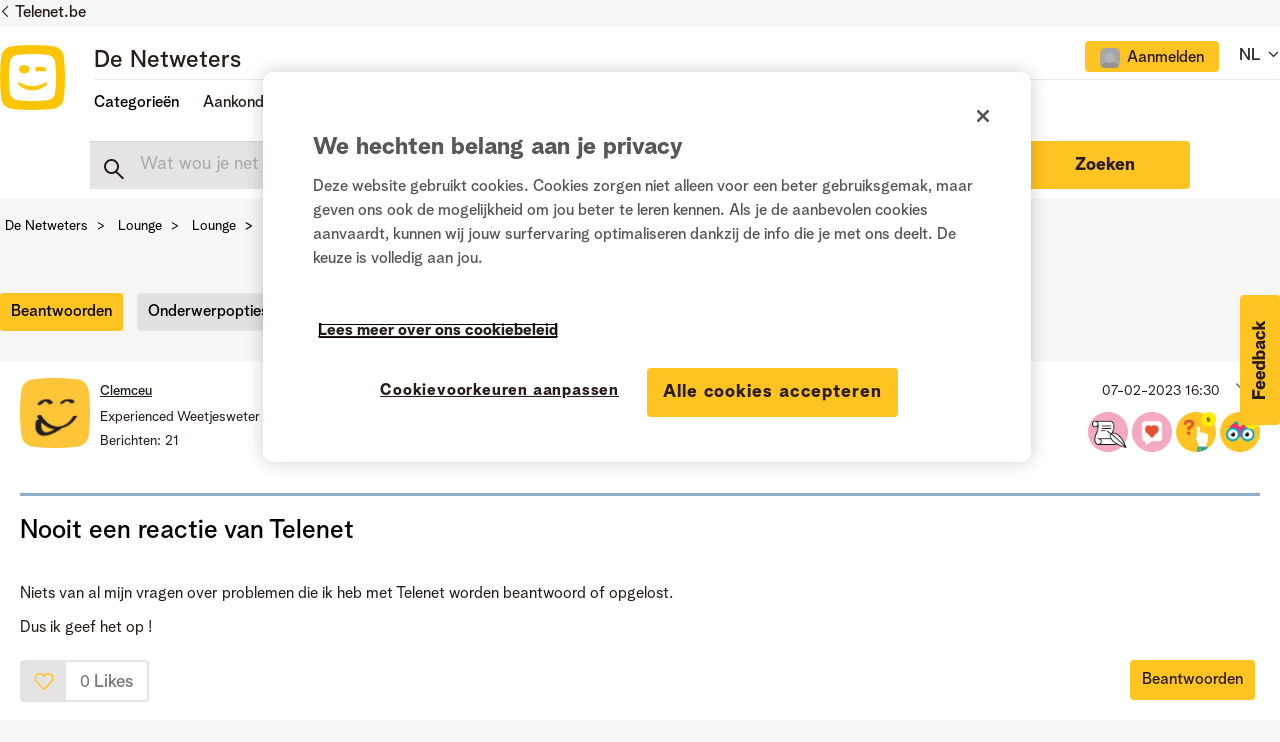

--- FILE ---
content_type: text/html;charset=UTF-8
request_url: https://www.netweters.be/t5/Lounge/Nooit-een-reactie-van-Telenet/m-p/161533
body_size: 43951
content:
<!DOCTYPE html><html prefix="og: http://ogp.me/ns#" dir="ltr" lang="nl" class="no-js">
	<head>
	
	<title>
	Nooit een reactie van Telenet - De Netweters
</title>
	
	
	<link href="/html/assets/favicon.ico" rel="shortcut icon" />
<link type="text/css" rel="stylesheet" href="https://static.telenet.be/assets/fonts/bloomspeak/fonts.css">
<meta name="language" content="NL" />

<script src="https://assets.adobedtm.com/3ce8236b487d/f540971d92da/launch-312b948314e7.min.js" async></script>

<link href="/html/assets/slick.css" rel="stylesheet" type="text/css"/>

	
	
	
	<meta content="width=device-width, initial-scale=1.0" name="viewport"/><meta content="2023-04-18T21:28:56+02:00" itemprop="dateModified"/><meta content="text/html; charset=UTF-8" http-equiv="Content-Type"/><link href="https://www.netweters.be/t5/Lounge/Nooit-een-reactie-van-Telenet/td-p/161533" rel="canonical"/>
	<meta content="https://www.netweters.be/t5/user/viewprofilepage/user-id/199479" property="article:author"/><meta content="De Netweters / Les Netnologues" property="og:site_name"/><meta content="article" property="og:type"/><meta content="https://www.netweters.be/t5/Lounge/Nooit-een-reactie-van-Telenet/td-p/161533" property="og:url"/><meta content="Lounge" property="article:section"/><meta content="Niets van al mijn vragen over problemen die ik heb met Telenet worden beantwoord of opgelost. Dus ik geef het op !" property="og:description"/><meta content="2023-02-07T15:30:24.171Z" property="article:published_time"/><meta content="2023-04-18T21:28:56+02:00" property="article:modified_time"/><meta content="Nooit een reactie van Telenet" property="og:title"/>
	
	
	
	    
            	<link href="/skins/2039825/dc0c6078601e65a004425ef861a7c38b/telenet.css" rel="stylesheet" type="text/css"/>
            
	

	
	
	
	
	<!-- OneTrust Cookies Consent Notice start -->
<script src="https://cdn.cookielaw.org/scripttemplates/otSDKStub.js" type="text/javascript" data-document-language="true" charset="UTF-8" data-domain-script="e9723a1c-3b05-4958-bbc2-852947f3e589"></script>

<script type="text/javascript">
function OptanonWrapper() {}
</script>
<!-- OneTrust Cookies Consent Notice end -->

<script type="text/javascript" src="/html/assets/js.cookie.js"></script>

<script type="text/javascript" src="/t5/scripts/EF7B13D9B64EB8BBD9C87DD3095E9284/lia-scripts-head-min.js"></script><script language="javascript" type="text/javascript">
<!--
window.FileAPI = { jsPath: '/html/assets/js/vendor/ng-file-upload-shim/' };
LITHIUM.PrefetchData = {"Components":{},"commonResults":{}};
LITHIUM.DEBUG = false;
LITHIUM.CommunityJsonObject = {
  "Validation" : {
    "image.description" : {
      "min" : 0,
      "max" : 1000,
      "isoneof" : [ ],
      "type" : "string"
    },
    "tkb.toc_maximum_heading_level" : {
      "min" : 1,
      "max" : 6,
      "isoneof" : [ ],
      "type" : "integer"
    },
    "tkb.toc_heading_list_style" : {
      "min" : 0,
      "max" : 50,
      "isoneof" : [
        "disc",
        "circle",
        "square",
        "none"
      ],
      "type" : "string"
    },
    "blog.toc_maximum_heading_level" : {
      "min" : 1,
      "max" : 6,
      "isoneof" : [ ],
      "type" : "integer"
    },
    "tkb.toc_heading_indent" : {
      "min" : 5,
      "max" : 50,
      "isoneof" : [ ],
      "type" : "integer"
    },
    "blog.toc_heading_indent" : {
      "min" : 5,
      "max" : 50,
      "isoneof" : [ ],
      "type" : "integer"
    },
    "blog.toc_heading_list_style" : {
      "min" : 0,
      "max" : 50,
      "isoneof" : [
        "disc",
        "circle",
        "square",
        "none"
      ],
      "type" : "string"
    }
  },
  "User" : {
    "settings" : {
      "imageupload.legal_file_extensions" : "*.jpg;*.JPG;*.jpeg;*.JPEG;*.gif;*.GIF;*.png;*.PNG",
      "config.enable_avatar" : true,
      "integratedprofile.show_klout_score" : true,
      "layout.sort_view_by_last_post_date" : true,
      "layout.friendly_dates_enabled" : false,
      "profileplus.allow.anonymous.scorebox" : false,
      "tkb.message_sort_default" : "topicPublishDate",
      "layout.format_pattern_date" : "dd-MM-yyyy",
      "config.require_search_before_post" : "off",
      "isUserLinked" : false,
      "integratedprofile.cta_add_topics_dismissal_timestamp" : -1,
      "layout.message_body_image_max_size" : 1000,
      "profileplus.everyone" : false,
      "integratedprofile.cta_connect_wide_dismissal_timestamp" : -1,
      "blog.toc_maximum_heading_level" : "",
      "integratedprofile.hide_social_networks" : false,
      "blog.toc_heading_indent" : "",
      "contest.entries_per_page_num" : 20,
      "layout.messages_per_page_linear" : 15,
      "integratedprofile.cta_manage_topics_dismissal_timestamp" : -1,
      "profile.shared_profile_test_group" : false,
      "integratedprofile.cta_personalized_feed_dismissal_timestamp" : -1,
      "integratedprofile.curated_feed_size" : 10,
      "contest.one_kudo_per_contest" : false,
      "integratedprofile.enable_social_networks" : false,
      "integratedprofile.my_interests_dismissal_timestamp" : -1,
      "profile.language" : "nl",
      "layout.friendly_dates_max_age_days" : 0,
      "layout.threading_order" : "thread_ascending",
      "blog.toc_heading_list_style" : "disc",
      "useRecService" : false,
      "layout.module_welcome" : "",
      "imageupload.max_uploaded_images_per_upload" : 15,
      "imageupload.max_uploaded_images_per_user" : 500,
      "integratedprofile.connect_mode" : "",
      "tkb.toc_maximum_heading_level" : "",
      "tkb.toc_heading_list_style" : "disc",
      "sharedprofile.show_hovercard_score" : true,
      "config.search_before_post_scope" : "community",
      "tkb.toc_heading_indent" : "",
      "p13n.cta.recommendations_feed_dismissal_timestamp" : -1,
      "imageupload.max_file_size" : 3072,
      "layout.show_batch_checkboxes" : false,
      "integratedprofile.cta_connect_slim_dismissal_timestamp" : -1
    },
    "isAnonymous" : true,
    "policies" : {
      "image-upload.process-and-remove-exif-metadata" : false
    },
    "registered" : false,
    "emailRef" : "",
    "id" : -1,
    "login" : "Ex-Netweter"
  },
  "Server" : {
    "communityPrefix" : "/uqeik96587",
    "nodeChangeTimeStamp" : 1768985162466,
    "tapestryPrefix" : "/t5",
    "deviceMode" : "DESKTOP",
    "responsiveDeviceMode" : "DESKTOP",
    "membershipChangeTimeStamp" : "0",
    "version" : "25.12",
    "branch" : "25.12-release",
    "showTextKeys" : false
  },
  "Config" : {
    "phase" : "prod",
    "integratedprofile.cta.reprompt.delay" : 30,
    "profileplus.tracking" : {
      "profileplus.tracking.enable" : false,
      "profileplus.tracking.click.enable" : false,
      "profileplus.tracking.impression.enable" : false
    },
    "app.revision" : "2512231126-s6f44f032fc-b18",
    "navigation.manager.community.structure.limit" : "1000"
  },
  "Activity" : {
    "Results" : [ ]
  },
  "NodeContainer" : {
    "viewHref" : "https://www.netweters.be/t5/Lounge/ct-p/Lounge",
    "description" : "Hier kan je terecht om off-topic met elkaar te babbelen, maar ook interessante weetjes of leuk nieuws kan je hier delen.",
    "id" : "Lounge",
    "shortTitle" : "Lounge",
    "title" : "Lounge",
    "nodeType" : "category"
  },
  "Page" : {
    "skins" : [
      "telenet",
      "responsive_peak"
    ],
    "authUrls" : {
      "loginUrl" : "https://www.netweters.be/plugins/common/feature/oidcss/sso_login_redirect/providerid/default?lang=nl&referer=https%3A%2F%2Fwww.netweters.be%2Ft5%2FLounge%2FNooit-een-reactie-van-Telenet%2Fm-p%2F161533%2Fthread-id%2F5373",
      "loginUrlNotRegistered" : "https://www.netweters.be/plugins/common/feature/oidcss/sso_login_redirect/providerid/default?lang=nl&redirectreason=notregistered&referer=https%3A%2F%2Fwww.netweters.be%2Ft5%2FLounge%2FNooit-een-reactie-van-Telenet%2Fm-p%2F161533%2Fthread-id%2F5373",
      "loginUrlNotRegisteredDestTpl" : "https://www.netweters.be/plugins/common/feature/oidcss/sso_login_redirect/providerid/default?lang=nl&redirectreason=notregistered&referer=%7B%7BdestUrl%7D%7D"
    },
    "name" : "ForumTopicPage",
    "rtl" : false,
    "object" : {
      "viewHref" : "/t5/Lounge/Nooit-een-reactie-van-Telenet/td-p/161533",
      "subject" : "Nooit een reactie van Telenet",
      "id" : 161533,
      "page" : "ForumTopicPage",
      "type" : "Thread"
    }
  },
  "WebTracking" : {
    "Activities" : { },
    "path" : "Community:De Netweters/Category:Nederlands/Category:Lounge/Board:Lounge/Message:Nooit een reactie van Telenet"
  },
  "Feedback" : {
    "targeted" : { }
  },
  "Seo" : {
    "markerEscaping" : {
      "pathElement" : {
        "prefix" : "@",
        "match" : "^[0-9][0-9]$"
      },
      "enabled" : false
    }
  },
  "TopLevelNode" : {
    "viewHref" : "https://www.netweters.be/t5/Nederlands/ct-p/TaalNL",
    "description" : "Welkom op de community van Telenet, het platform waar klanten elkaar helpen.",
    "id" : "TaalNL",
    "shortTitle" : "Nederlands",
    "title" : "Nederlands",
    "nodeType" : "category"
  },
  "Community" : {
    "viewHref" : "https://www.netweters.be/",
    "integratedprofile.lang_code" : "nl",
    "integratedprofile.country_code" : "US",
    "id" : "uqeik96587",
    "shortTitle" : "De Netweters",
    "title" : "De Netweters"
  },
  "CoreNode" : {
    "conversationStyle" : "forum",
    "viewHref" : "https://www.netweters.be/t5/Lounge/bd-p/Lounge",
    "settings" : { },
    "description" : "Hier kan je terecht om off-topic met elkaar te babbelen, maar ook interessante weetjes of leuk nieuws kan je hier delen.",
    "id" : "Lounge",
    "shortTitle" : "Lounge",
    "title" : "Lounge",
    "nodeType" : "Board",
    "ancestors" : [
      {
        "viewHref" : "https://www.netweters.be/t5/Lounge/ct-p/Lounge",
        "description" : "Hier kan je terecht om off-topic met elkaar te babbelen, maar ook interessante weetjes of leuk nieuws kan je hier delen.",
        "id" : "Lounge",
        "shortTitle" : "Lounge",
        "title" : "Lounge",
        "nodeType" : "category"
      },
      {
        "viewHref" : "https://www.netweters.be/t5/Nederlands/ct-p/TaalNL",
        "description" : "Welkom op de community van Telenet, het platform waar klanten elkaar helpen.",
        "id" : "TaalNL",
        "shortTitle" : "Nederlands",
        "title" : "Nederlands",
        "nodeType" : "category"
      },
      {
        "viewHref" : "https://www.netweters.be/",
        "description" : "",
        "id" : "uqeik96587",
        "shortTitle" : "De Netweters",
        "title" : "De Netweters",
        "nodeType" : "Community"
      }
    ]
  }
};
LITHIUM.Components.RENDER_URL = "/t5/util/componentrenderpage/component-id/#{component-id}?render_behavior=raw";
LITHIUM.Components.ORIGINAL_PAGE_NAME = 'forums/v5/ForumTopicPage';
LITHIUM.Components.ORIGINAL_PAGE_ID = 'ForumTopicPage';
LITHIUM.Components.ORIGINAL_PAGE_CONTEXT = '[base64]';
LITHIUM.Css = {
  "BASE_DEFERRED_IMAGE" : "lia-deferred-image",
  "BASE_BUTTON" : "lia-button",
  "BASE_SPOILER_CONTAINER" : "lia-spoiler-container",
  "BASE_TABS_INACTIVE" : "lia-tabs-inactive",
  "BASE_TABS_ACTIVE" : "lia-tabs-active",
  "BASE_AJAX_REMOVE_HIGHLIGHT" : "lia-ajax-remove-highlight",
  "BASE_FEEDBACK_SCROLL_TO" : "lia-feedback-scroll-to",
  "BASE_FORM_FIELD_VALIDATING" : "lia-form-field-validating",
  "BASE_FORM_ERROR_TEXT" : "lia-form-error-text",
  "BASE_FEEDBACK_INLINE_ALERT" : "lia-panel-feedback-inline-alert",
  "BASE_BUTTON_OVERLAY" : "lia-button-overlay",
  "BASE_TABS_STANDARD" : "lia-tabs-standard",
  "BASE_AJAX_INDETERMINATE_LOADER_BAR" : "lia-ajax-indeterminate-loader-bar",
  "BASE_AJAX_SUCCESS_HIGHLIGHT" : "lia-ajax-success-highlight",
  "BASE_CONTENT" : "lia-content",
  "BASE_JS_HIDDEN" : "lia-js-hidden",
  "BASE_AJAX_LOADER_CONTENT_OVERLAY" : "lia-ajax-loader-content-overlay",
  "BASE_FORM_FIELD_SUCCESS" : "lia-form-field-success",
  "BASE_FORM_WARNING_TEXT" : "lia-form-warning-text",
  "BASE_FORM_FIELDSET_CONTENT_WRAPPER" : "lia-form-fieldset-content-wrapper",
  "BASE_AJAX_LOADER_OVERLAY_TYPE" : "lia-ajax-overlay-loader",
  "BASE_FORM_FIELD_ERROR" : "lia-form-field-error",
  "BASE_SPOILER_CONTENT" : "lia-spoiler-content",
  "BASE_FORM_SUBMITTING" : "lia-form-submitting",
  "BASE_EFFECT_HIGHLIGHT_START" : "lia-effect-highlight-start",
  "BASE_FORM_FIELD_ERROR_NO_FOCUS" : "lia-form-field-error-no-focus",
  "BASE_EFFECT_HIGHLIGHT_END" : "lia-effect-highlight-end",
  "BASE_SPOILER_LINK" : "lia-spoiler-link",
  "BASE_DISABLED" : "lia-link-disabled",
  "FACEBOOK_LOGOUT" : "lia-component-users-action-logout",
  "FACEBOOK_SWITCH_USER" : "lia-component-admin-action-switch-user",
  "BASE_FORM_FIELD_WARNING" : "lia-form-field-warning",
  "BASE_AJAX_LOADER_FEEDBACK" : "lia-ajax-loader-feedback",
  "BASE_AJAX_LOADER_OVERLAY" : "lia-ajax-loader-overlay",
  "BASE_LAZY_LOAD" : "lia-lazy-load"
};
(function() { if (!window.LITHIUM_SPOILER_CRITICAL_LOADED) { window.LITHIUM_SPOILER_CRITICAL_LOADED = true; window.LITHIUM_SPOILER_CRITICAL_HANDLER = function(e) { if (!window.LITHIUM_SPOILER_CRITICAL_LOADED) return; if (e.target.classList.contains('lia-spoiler-link')) { var container = e.target.closest('.lia-spoiler-container'); if (container) { var content = container.querySelector('.lia-spoiler-content'); if (content) { if (e.target.classList.contains('open')) { content.style.display = 'none'; e.target.classList.remove('open'); } else { content.style.display = 'block'; e.target.classList.add('open'); } } e.preventDefault(); return false; } } }; document.addEventListener('click', window.LITHIUM_SPOILER_CRITICAL_HANDLER, true); } })();
LITHIUM.noConflict = true;
LITHIUM.useCheckOnline = false;
LITHIUM.RenderedScripts = [
  "jquery.js",
  "jquery.ajax-cache-response-1.0.js",
  "jquery.iframe-shim-1.0.js",
  "jquery.ui.widget.js",
  "Text.js",
  "SearchAutoCompleteToggle.js",
  "Namespace.js",
  "InlineMessageEditor.js",
  "PolyfillsAll.js",
  "UserNavigationCombine.js",
  "jquery.tools.tooltip-1.2.6.js",
  "DropDownMenuVisibilityHandler.js",
  "json2.js",
  "InlineMessageReplyEditor.js",
  "AjaxFeedback.js",
  "Cache.js",
  "jquery.ui.mouse.js",
  "InformationBox.js",
  "jquery.blockui.js",
  "jquery.tmpl-1.1.1.js",
  "jquery.clone-position-1.0.js",
  "CustomEvent.js",
  "AjaxSupport.js",
  "Globals.js",
  "jquery.appear-1.1.1.js",
  "Components.js",
  "ResizeSensor.js",
  "HelpIcon.js",
  "LazyLoadComponent.js",
  "jquery.fileupload.js",
  "jquery.ui.draggable.js",
  "DeferredImages.js",
  "Lithium.js",
  "Forms.js",
  "jquery.viewport-1.0.js",
  "PartialRenderProxy.js",
  "ElementQueries.js",
  "Events.js",
  "ActiveCast3.js",
  "jquery.css-data-1.0.js",
  "AutoComplete.js",
  "jquery.iframe-transport.js",
  "ForceLithiumJQuery.js",
  "DropDownMenu.js",
  "MessageBodyDisplay.js",
  "jquery.ui.resizable.js",
  "jquery.ui.position.js",
  "SpoilerToggle.js",
  "Throttle.js",
  "jquery.delayToggle-1.0.js",
  "jquery.autocomplete.js",
  "MessageViewDisplay.js",
  "jquery.json-2.6.0.js",
  "Placeholder.js",
  "Auth.js",
  "NoConflict.js",
  "EarlyEventCapture.js",
  "jquery.ui.dialog.js",
  "Tooltip.js",
  "Sandbox.js",
  "DataHandler.js",
  "LiModernizr.js",
  "ElementMethods.js",
  "jquery.ui.core.js",
  "jquery.scrollTo.js",
  "jquery.effects.slide.js",
  "jquery.hoverIntent-r6.js",
  "jquery.placeholder-2.0.7.js",
  "jquery.effects.core.js",
  "jquery.lithium-selector-extensions.js",
  "Loader.js",
  "Video.js",
  "SearchForm.js",
  "prism.js",
  "jquery.function-utils-1.0.js",
  "jquery.position-toggle-1.0.js",
  "InlineMessageReplyContainer.js"
];// -->
</script><script type="text/javascript" src="/t5/scripts/D60EB96AE5FF670ED274F16ABB044ABD/lia-scripts-head-min.js"></script></head>
	<body class="lia-board lia-user-status-anonymous ForumTopicPage lia-body lia-a11y" id="lia-body">
	
	
	<div id="537-228-6" class="ServiceNodeInfoHeader">
</div>
	
	
	
	

	<div class="lia-page">
		<center>
			
				
					
	
	<div class="MinimumWidthContainer">
		<div class="min-width-wrapper">
			<div class="min-width">		
				
						<div class="lia-content">
                            
							
							
							
		
	<div class="lia-quilt lia-quilt-forum-topic-page lia-quilt-layout-forum-topic-page2021 lia-top-quilt lia-forum-topic-page-gte-5">
	<div class="lia-quilt-row lia-quilt-row-header-recommondations">
		<div class="lia-quilt-column lia-quilt-column-24 lia-quilt-column-single lia-quilt-column-common-header">
			<div class="lia-quilt-column-alley lia-quilt-column-alley-single">
	
		
			<div data-elastic-exclude>
		
			<div class="lia-quilt lia-quilt-header-small lia-quilt-layout-header lia-component-quilt-header-small">
	<div class="lia-quilt-row lia-quilt-row-header">
		<div class="lia-quilt-column lia-quilt-column-24 lia-quilt-column-single lia-quilt-column-common-header">
			<div class="lia-quilt-column-alley lia-quilt-column-alley-single">
	
		
			



<div class="telenet-dektop-header-wrapper">
        <div class="netweters21-corporate-header-container">
        <div class="netweters21-corporate-header">
            <a href="https://www.telenet.be" class="corporate-link">Telenet.be</a>
        </div>
        </div>

        <div class="netweters21-header-container">
            <div class="netweters21-header">
            <div class="netweters21-telenet-logo"><a href="/?category.id=TaalNL"><img src="https://www.netweters.be/html/@0C23C1794D2D96F8C248D4FE669520F6/assets/Telenet logo signatures.png" alt="telenet"></a></div>
            
        <div class="netweters21-nav-container">
                <div class="netweters21-nav-container-top">
                    <div class="netweters21-forum-head">
                    <a href="/?category.id=TaalNL">De Netweters</a>
                    </div>
                    <div class="telenet-login-nav">
                                <div class="not-authenticated">
<ul role="list" id="list_21002866cee8" class="lia-list-standard-inline UserNavigation lia-component-common-widget-user-navigation-combine">
	
				
	
		
			
		
			
		
			
		
			<li role="listitem"><a class="lia-link-navigation registration-link lia-component-users-action-registration" rel="nofollow" id="registrationPageV2_21002866cee8" href="https://www.netweters.be/?lang=nl&amp;referer=https%3A%2F%2Fwww.netweters.be%2Ft5%2FLounge%2FNooit-een-reactie-van-Telenet%2Fm-p%2F161533">Registreren</a></li>
		
			<li aria-hidden="true"><span class="separator lia-component-common-widget-user-nav-separator-character">·</span></li>
		
			
		
			
		
			<li role="listitem"><a class="lia-link-navigation login-link lia-authentication-link lia-component-users-action-login" rel="nofollow" id="loginPageV2_21002866cee8" href="https://www.netweters.be/plugins/common/feature/oidcss/sso_login_redirect/providerid/default?lang=nl&amp;referer=https%3A%2F%2Fwww.netweters.be%2Ft5%2FLounge%2FNooit-een-reactie-van-Telenet%2Fm-p%2F161533">Aanmelden</a></li>
		
			
		
			<li aria-hidden="true"><span class="separator lia-component-common-widget-user-nav-separator-character">·</span></li>
		
			
		
			
		
			<li role="listitem"><a class="lia-link-navigation faq-link lia-component-help-action-faq" id="faqPage_21002866cee8" href="/t5/help/faqpage">Help</a></li>
		
			
		
			
		
	
	

			
</ul>                                </div>
                    </div>
                    <div class="telenet-language-nav">
                    <ul>
                    <li><span>NL</span>
                    <span class="lia-nav-icon lia-nav-icon-right lia-fa lia-fa-icon lia-fa-angle-down"></span>
                        <ul>
                        <li><a href="/?category.id=TaalFR">FR</a></li>
                        </ul>
                    </li>
                    </ul>
                </div>
                </div>
                
                
                <div class="netweters21-nav-container-bottom">
                    <div class="netweters21-nav-container-bottom-left">
                    <ul class="header-nav">
                            <li class="nav-item"><a class="topic-nav">Categorieën</a>
                                <ul>
                                        <li>
                                            <a href="/t5/Over-de-community/ct-p/Netweters_feedback">Over de community</a>
                                        </li>
                                        <li>
                                            <a href="/t5/Televisie/ct-p/Televisie">Televisie</a>
                                        </li>
                                        <li>
                                            <a href="/t5/Internet/ct-p/Internet">Internet</a>
                                        </li>
                                        <li>
                                            <a href="/t5/Telefonie-mobiel-vast/ct-p/mobiele_vaste_telefonie">Telefonie (mobiel & vast)</a>
                                        </li>
                                        <li>
                                            <a href="/t5/Apps-platformen/ct-p/Apps">Apps & platformen</a>
                                        </li>
                                        <li>
                                            <a href="/t5/Lounge/ct-p/Lounge">Lounge</a>
                                        </li>
                                </ul>
                            </li>
                            
                              <li class="nav-item">Aankondigingen
                                <ul>
                                  <li><a href="/t5/Aankondigingen/Een-knallend-Nieuwjaar-met-De-Netweters/ba-p/213547">Een knallend Nieuwjaar met De Netweters! 🎉</a></li>
                                  <li><a href="/t5/Aankondigingen/Alles-van-Play-Sports-in-%C3%A9%C3%A9n-app/ba-p/203665">Alles van Play Sports in één app</a></li>
                                  <li><a href="/t5/Aankondigingen/Opkuis-van-oude-Netweters-accounts-tussen-26-2-en-03-3/ba-p/201459">Opkuis van oude Netweters-accounts tussen 26/2 en 03/3</a></li>
                                  <li><a href="/t5/Aankondigingen/Fijne-feestdagen-voor-iedereen/ba-p/198480">Fijne feestdagen voor iedereen!</a></li>
                                  <li><a href="/t5/Aankondigingen/De-Netweters-viert-zijn-10de-verjaardag/ba-p/196294">De Netweters viert zijn 10de verjaardag!</a></li>
<li><a href="/t5/Aankondigingen/bg-p/Aankondigingen">Alle aankondigingen</a></li>
                                </ul>
                              </li>

                             <li class="nav-item"><a href="/t5/Community-gids/bg-p/Community_gids">Community gids</a></li>
                    </ul> 
                
                    </div>
                    <div class="netweters21-nav-container-bottom-right">
                                
                    </div>            
                </div>
            </div>
            </div>
        </div>



       

</div>

<div class="telenet-mobile-header-wrapper left">
<div class="topic-wrapper">
    <button class="topic-nav">Topics</button>
            <div class="topics">
                <div class="telenet-login-nav">
                            <div class="not-authenticated">
<ul role="list" id="list_21002887df2c" class="lia-list-standard-inline UserNavigation lia-component-common-widget-user-navigation-combine">
	
				
	
		
			
		
			
		
			
		
			<li role="listitem"><a class="lia-link-navigation registration-link lia-component-users-action-registration" rel="nofollow" id="registrationPageV2_21002887df2c" href="https://www.netweters.be/?lang=nl&amp;referer=https%3A%2F%2Fwww.netweters.be%2Ft5%2FLounge%2FNooit-een-reactie-van-Telenet%2Fm-p%2F161533">Registreren</a></li>
		
			<li aria-hidden="true"><span class="separator lia-component-common-widget-user-nav-separator-character">·</span></li>
		
			
		
			
		
			<li role="listitem"><a class="lia-link-navigation login-link lia-authentication-link lia-component-users-action-login" rel="nofollow" id="loginPageV2_21002887df2c" href="https://www.netweters.be/plugins/common/feature/oidcss/sso_login_redirect/providerid/default?lang=nl&amp;referer=https%3A%2F%2Fwww.netweters.be%2Ft5%2FLounge%2FNooit-een-reactie-van-Telenet%2Fm-p%2F161533">Aanmelden</a></li>
		
			
		
			<li aria-hidden="true"><span class="separator lia-component-common-widget-user-nav-separator-character">·</span></li>
		
			
		
			
		
			<li role="listitem"><a class="lia-link-navigation faq-link lia-component-help-action-faq" id="faqPage_21002887df2c" href="/t5/help/faqpage">Help</a></li>
		
			
		
			
		
	
	

			
</ul>                            </div>
                </div>
                <div class="telenet-topic-nav">
<ul>

<li class="nav-item-mobile"><a>Categorieën</a>
                                <ul class="subnav-mobile">
                                        <li>
                                            <a href="/t5/Over-de-community/ct-p/Netweters_feedback">Over de community</a>
                                        </li>
                                        <li>
                                            <a href="/t5/Televisie/ct-p/Televisie">Televisie</a>
                                        </li>
                                        <li>
                                            <a href="/t5/Internet/ct-p/Internet">Internet</a>
                                        </li>
                                        <li>
                                            <a href="/t5/Telefonie-mobiel-vast/ct-p/mobiele_vaste_telefonie">Telefonie (mobiel & vast)</a>
                                        </li>
                                        <li>
                                            <a href="/t5/Apps-platformen/ct-p/Apps">Apps & platformen</a>
                                        </li>
                                        <li>
                                            <a href="/t5/Lounge/ct-p/Lounge">Lounge</a>
                                        </li>
                                </ul>
                            </li>
                            
                              <li class="nav-item-mobile">Aankondigingen
                                <ul class="subnav-mobile">
                                  <li><a href="/t5/Aankondigingen/Een-knallend-Nieuwjaar-met-De-Netweters/ba-p/213547">Een knallend Nieuwjaar met De Netweters! 🎉</a></li>
                                  <li><a href="/t5/Aankondigingen/Alles-van-Play-Sports-in-%C3%A9%C3%A9n-app/ba-p/203665">Alles van Play Sports in één app</a></li>
                                  <li><a href="/t5/Aankondigingen/Opkuis-van-oude-Netweters-accounts-tussen-26-2-en-03-3/ba-p/201459">Opkuis van oude Netweters-accounts tussen 26/2 en 03/3</a></li>
                                  <li><a href="/t5/Aankondigingen/Fijne-feestdagen-voor-iedereen/ba-p/198480">Fijne feestdagen voor iedereen!</a></li>
                                  <li><a href="/t5/Aankondigingen/De-Netweters-viert-zijn-10de-verjaardag/ba-p/196294">De Netweters viert zijn 10de verjaardag!</a></li>
                                  <li><a href="/t5/Aankondigingen/bg-p/Aankondigingen">Alle aankondigingen</a></li>
                                </ul>
                              </li>

                             <li><a href="/t5/Community-gids/bg-p/Community_gids">Community gids</a></li>
</ul>

                </div>


        

                <div class="telenet-language-nav">
                    <ul>
                        <li><span>NL</span>
                            <ul>
                                <li><a href="/?category.id=TaalFR">FR</a></li>
                            </ul>
                        </li>
                    </ul>
                </div>
 <div class="profile-numbers-info">Netweters statistieken</div>
<div id="telenet-numbers">
    <table>
        <tr>
            <td class="red">
<div class="white-block">
                <span>25.876</span>
                netweters
</div>
            </td>
            <td class="blue">
<div class="white-block">
                <span>160.487</span>
                antwoorden

</div>
            </td>
        </tr>
        <tr>
            <td class="magenta">
<div class="white-block">
                <span>21.609</span>
                vragen
</div>
            </td>
            <td class="blue-light">
<div class="white-block">
                <a href="/t5/forums/searchpage/tab/message?filter=solvedThreads&solved=true&sort_by=-topicPostDate">
                    <span>6.790</span>
                    oplossingen
                </a>
</div>
            </td>
        </tr>
    </table>
</div>                <div class="telenet-main-nav clearfix">
                    <ul>
                        <li class="active"><a href="https://www2.telenet.be/nl/" target="_blank">Privé</a></li>
                        <li><a href="https://www2.telenet.be/nl/business/" target="_blank">Business</a></li>
                    </ul>
                </div>
            </div>
        </div>

<a href="/" class="telenet-logo">
        <img src="https://www.netweters.be/html/@0C23C1794D2D96F8C248D4FE669520F6/assets/Telenet logo signatures.png" alt="telenet">
        </a>

        <div class="mobile-user-info">
<ul role="list" id="list_21002b3234ca" class="lia-list-standard-inline UserNavigation lia-component-common-widget-user-navigation-combine">
	
				
	
		
			
		
			
		
			
		
			<li role="listitem"><a class="lia-link-navigation registration-link lia-component-users-action-registration" rel="nofollow" id="registrationPageV2_21002b3234ca" href="https://www.netweters.be/?lang=nl&amp;referer=https%3A%2F%2Fwww.netweters.be%2Ft5%2FLounge%2FNooit-een-reactie-van-Telenet%2Fm-p%2F161533">Registreren</a></li>
		
			<li aria-hidden="true"><span class="separator lia-component-common-widget-user-nav-separator-character">·</span></li>
		
			
		
			
		
			<li role="listitem"><a class="lia-link-navigation login-link lia-authentication-link lia-component-users-action-login" rel="nofollow" id="loginPageV2_21002b3234ca" href="https://www.netweters.be/plugins/common/feature/oidcss/sso_login_redirect/providerid/default?lang=nl&amp;referer=https%3A%2F%2Fwww.netweters.be%2Ft5%2FLounge%2FNooit-een-reactie-van-Telenet%2Fm-p%2F161533">Aanmelden</a></li>
		
			
		
			<li aria-hidden="true"><span class="separator lia-component-common-widget-user-nav-separator-character">·</span></li>
		
			
		
			
		
			<li role="listitem"><a class="lia-link-navigation faq-link lia-component-help-action-faq" id="faqPage_21002b3234ca" href="/t5/help/faqpage">Help</a></li>
		
			
		
			
		
	
	

			
</ul>        </div>

</div>







        <div class="netweters21-header-container board-search">
          <div class="netweters21-header netweters21-smallheader">
            <div class="search forumtopic">
<div id="lia-searchformV32_21002b499c9b" class="SearchForm lia-search-form-wrapper lia-mode-default lia-component-common-widget-search-form">
	

	
		<div class="lia-inline-ajax-feedback">
			<div class="AjaxFeedback" id="ajaxfeedback_21002b499c9b"></div>
			
	

	

		</div>

	

	
		<div id="searchautocompletetoggle_21002b499c9b">	
	
		

	
		<div class="lia-inline-ajax-feedback">
			<div class="AjaxFeedback" id="ajaxfeedback_21002b499c9b_0"></div>
			
	

	

		</div>

	

	
			
            <form enctype="multipart/form-data" class="lia-form lia-form-inline SearchForm" action="https://www.netweters.be/t5/forums/v5/forumtopicpage.searchformv32.form.form" method="post" id="form_21002b499c9b" name="form_21002b499c9b"><div class="t-invisible"><input value="board-id/Lounge/message-id/5373/thread-id/5373" name="t:ac" type="hidden"></input><input value="search/contributions/page" name="t:cp" type="hidden"></input><input value="[base64].." name="lia-form-context" type="hidden"></input><input value="ForumTopicPage:board-id/Lounge/message-id/5373/thread-id/5373:searchformv32.form:" name="liaFormContentKey" type="hidden"></input><input value="5DI9GWMef1Esyz275vuiiOExwpQ=:H4sIAAAAAAAAALVSTU7CQBR+krAixkj0BrptjcpCMSbERGKCSmxcm+kwlGrbqTOvFDYexRMYL8HCnXfwAG5dubDtFKxgYgu4mrzvm3w/M+/pHcphHQ4kI4L2dMo9FLYZoM09qbeJxQ4V0+XC7e/tamqyBPEChwgbh1JAjQtLIz6hPaYh8ZlEMaxplAvm2KZmEsm0hhmBhOKpzZzOlsEw8LevR5W3zZfPEqy0oJIYc+eCuAyh2rolfaI7xLN0I8rjWfWBj7CuzJvf5osmbxRN3hacMimNwHRtKSOr0XNnv/vx+FoCGPjhMRzljhNLYHrEt9kA5T08ACCsKvREoYuqxqLl8BLO84q4UcMITcG49y/QOGs1pYyESl5p6V6qwRW086rinVmoxMZsiZud/zBUTc6gmVc4kExkJafmcYG1GM9+wfIsCkf2OP54hal5EjnG54z8h0XhjfcF7wQUs5Kz0GTjU2rOjc/llTT4Au07pDOcBQAA" name="t:formdata" type="hidden"></input></div>
	
	

	

	

	
		<div class="lia-inline-ajax-feedback">
			<div class="AjaxFeedback" id="feedback_21002b499c9b"></div>
			
	

	

		</div>

	

	

	

	


	
	<input value="xAEfJbQ4G2ml_-1" name="ticket" type="hidden"></input>
	
	<input value="form_21002b499c9b" id="form_UIDform_21002b499c9b" name="form_UID" type="hidden"></input>
	<input value="" id="form_instance_keyform_21002b499c9b" name="form_instance_key" type="hidden"></input>
	
                

                
                    
                        <span class="lia-search-granularity-wrapper">
                            <select title="Zoekniveau" class="lia-search-form-granularity search-granularity" aria-label="Zoekniveau" id="searchGranularity_21002b499c9b" name="searchGranularity"><option title="Hele community" value="TaalNL|category">Hele community</option><option title="Deze categorie" value="Lounge|category">Deze categorie</option><option title="Dit bord" selected="selected" value="Lounge|forum-board">Dit bord</option><option title="Gebruikers" value="user|user">Gebruikers</option></select>
                        </span>
                    
                

                <span class="lia-search-input-wrapper">
                    <span class="lia-search-input-field">
                        <span class="lia-button-wrapper lia-button-wrapper-secondary lia-button-wrapper-searchForm-action"><input value="searchForm" name="submitContextX" type="hidden"></input><input class="lia-button lia-button-secondary lia-button-searchForm-action" value="Zoeken" id="submitContext_21002b499c9b" name="submitContext" type="submit"></input></span>

                        <span class="lia-hidden-aria-visibile" id="autocompleteInstructionsText_21002b499c9b"></span><input placeholder="Wat wou je net weten?" aria-label="Zoeken" title="Zoeken" class="lia-form-type-text lia-autocomplete-input search-input lia-search-input-message" value="" id="messageSearchField_21002b499c9b_0" name="messageSearchField" type="text"></input>
                        <span class="lia-hidden-aria-visibile" id="autocompleteInstructionsText_21002b499c9b_0"></span><input placeholder="Wat wou je net weten?" aria-label="Zoeken" title="Zoeken" class="lia-form-type-text lia-autocomplete-input search-input lia-search-input-tkb-article lia-js-hidden" value="" id="messageSearchField_21002b499c9b_1" name="messageSearchField_0" type="text"></input>
                        

	
		<span class="lia-hidden-aria-visibile" id="autocompleteInstructionsText_21002b499c9b_1"></span><input placeholder="Volledige inhoud doorzoeken" ng-non-bindable="" title="Voer een gebruikersnaam of rang in" class="lia-form-type-text UserSearchField lia-search-input-user search-input lia-js-hidden lia-autocomplete-input" aria-label="Voer een gebruikersnaam of rang in" value="" id="userSearchField_21002b499c9b" name="userSearchField" type="text"></input>
	

	


                        <span class="lia-hidden-aria-visibile" id="autocompleteInstructionsText_21002b499c9b_2"></span><input placeholder="Enter a keyword to search within the private messages" title="Een zoekwoord invoeren" class="lia-form-type-text NoteSearchField lia-search-input-note search-input lia-js-hidden lia-autocomplete-input" aria-label="Een zoekwoord invoeren" value="" id="noteSearchField_21002b499c9b_0" name="noteSearchField" type="text"></input>
						<span class="lia-hidden-aria-visibile" id="autocompleteInstructionsText_21002b499c9b_3"></span><input title="Een zoekwoord invoeren" class="lia-form-type-text ProductSearchField lia-search-input-product search-input lia-js-hidden lia-autocomplete-input" aria-label="Een zoekwoord invoeren" value="" id="productSearchField_21002b499c9b" name="productSearchField" type="text"></input>
                        <input class="lia-as-search-action-id" name="as-search-action-id" type="hidden"></input>
                    </span>
                </span>
                

                <span class="lia-cancel-search">annuleren</span>

                
            
</form>
		
			<div class="search-autocomplete-toggle-link lia-js-hidden">
				<span>
					<a class="lia-link-navigation auto-complete-toggle-on lia-component-search-action-enable-auto-complete" rel="nofollow" id="enableAutoComplete_21002b499c9b" href="https://www.netweters.be/t5/forums/v5/forumtopicpage.enableautocomplete:enableautocomplete?t:ac=board-id/Lounge/message-id/5373/thread-id/5373&amp;t:cp=action/contributions/searchactions&amp;ticket=xAEfJbQ4G2ml_-1">Suggesties inschakelen</a>					
					<span class="HelpIcon">
	<a class="lia-link-navigation help-icon lia-tooltip-trigger" role="button" aria-label="Help-pictogram" id="link_21002b499c9b" href="#"><span class="lia-img-icon-help lia-fa-icon lia-fa-help lia-fa" alt="Met de functie voor automatische suggesties kunt u uw zoekresultaten snel verfijnen doordat mogelijke overeenkomsten wordt voorgesteld terwijl u typt." aria-label="Help-pictogram" role="img" id="display_21002b499c9b"></span></a><div role="alertdialog" class="lia-content lia-tooltip-pos-bottom-left lia-panel-tooltip-wrapper" id="link_21002b499c9b_0-tooltip-element"><div class="lia-tooltip-arrow"></div><div class="lia-panel-tooltip"><div class="content">Met de functie voor automatische suggesties kunt u uw zoekresultaten snel verfijnen doordat mogelijke overeenkomsten wordt voorgesteld terwijl u typt.</div></div></div>
</span>
				</span>
			</div>
		

	

	

	
	
	
</div>
		
	<div class="spell-check-showing-result">
		We tonen resultaten voor: <span class="lia-link-navigation show-results-for-link lia-link-disabled" aria-disabled="true" id="showingResult_21002b499c9b"></span>
		
			<a class="lia-link-navigation more-synonym-search-results-for-link" rel="nofollow" id="showingMoreResult_21002b499c9b" href="#"></a>
			<span class="all-results-for-synonym-search"> </span>
		

	</div>
	<div>
		
			<span class="synonym-search-instead lia-js-hidden">
				Wil je enkel zoeken naar je eigen zoekterm, zonder synoniemen? Klik dan: <a class="lia-link-navigation synonym-search-instead-for-link" rel="nofollow" id="synonymSearchInstead_21002b499c9b" href="#"></a> &nbsp; 
			</span>
			<span class="spell-check-and-synonym-search-instead lia-js-hidden"> | </span>
		
		<span class="spell-check-search-instead">
			Wil je enkel zoeken naar je eigen zoekterm (niet gecorrigeerd)? Klik dan: <a class="lia-link-navigation search-instead-for-link" rel="nofollow" id="searchInstead_21002b499c9b" href="#"></a>
		</span>

	</div>
	<div class="spell-check-do-you-mean lia-component-search-widget-spellcheck">
		Bedoelde je: <a class="lia-link-navigation do-you-mean-link" rel="nofollow" id="doYouMean_21002b499c9b" href="#"></a>
	</div>

	

	

	


	
</div>            </div>
          </div>
        </div>




		
			
		
	
	
</div>
		</div>
	</div><div class="lia-quilt-row lia-quilt-row-breadcrumb">
		<div class="lia-quilt-column lia-quilt-column-24 lia-quilt-column-single lia-quilt-column-breadcrumbs">
			<div class="lia-quilt-column-alley lia-quilt-column-alley-single">
	
		
			<div aria-label="breadcrumbs" role="navigation" class="BreadCrumb crumb-line lia-breadcrumb lia-component-common-widget-breadcrumb">
	<ul role="list" id="list_21002c07b83b" class="lia-list-standard-inline">
	
		
			<li class="lia-breadcrumb-node crumb">
				<a class="lia-link-navigation crumb-community lia-breadcrumb-community lia-breadcrumb-forum" id="link_21002c07b83b" href="/">De Netweters</a>
			</li>
			
				<li aria-hidden="true" class="lia-breadcrumb-seperator crumb-community lia-breadcrumb-community lia-breadcrumb-forum">
				  
           			 <span>
           				 <span class="lia-img-icon-list-separator-breadcrumb lia-fa-icon lia-fa-list lia-fa-separator lia-fa-breadcrumb lia-fa" alt="" aria-label="" role="img" id="display_21002c07b83b"></span>
  					</span>
          		  
       			 
				</li>
			
		
			<li class="lia-breadcrumb-node crumb">
				<a class="lia-link-navigation crumb-category lia-breadcrumb-category lia-breadcrumb-forum" id="link_21002c07b83b_0" href="/t5/Lounge/ct-p/Lounge">Lounge</a>
			</li>
			
				<li aria-hidden="true" class="lia-breadcrumb-seperator crumb-category lia-breadcrumb-category lia-breadcrumb-forum">
				  
           			 <span>
           				 <span class="lia-img-icon-list-separator-breadcrumb lia-fa-icon lia-fa-list lia-fa-separator lia-fa-breadcrumb lia-fa" alt="" aria-label="" role="img" id="display_21002c07b83b_0"></span>
  					</span>
          		  
       			 
				</li>
			
		
			<li class="lia-breadcrumb-node crumb">
				<a class="lia-link-navigation crumb-board lia-breadcrumb-board lia-breadcrumb-forum" id="link_21002c07b83b_1" href="/t5/Lounge/bd-p/Lounge">Lounge</a>
			</li>
			
				<li aria-hidden="true" class="lia-breadcrumb-seperator crumb-board lia-breadcrumb-board lia-breadcrumb-forum">
				  
           			 <span>
           				 <span class="lia-img-icon-list-separator-breadcrumb lia-fa-icon lia-fa-list lia-fa-separator lia-fa-breadcrumb lia-fa" alt="" aria-label="" role="img" id="display_21002c07b83b_1"></span>
  					</span>
          		  
       			 
				</li>
			
		
			<li class="lia-breadcrumb-node crumb final-crumb">
				<span class="lia-link-navigation child-thread lia-link-disabled" aria-disabled="true" disabled="true" role="link" aria-label="Nooit een reactie van Telenet" id="link_21002c07b83b_2">Nooit een reactie van Telenet</span>
			</li>
			
		
	
</ul>
</div>
		
			
		
			






		
	
	
</div>
		</div>
	</div>
</div>
		
			</div>
		
	
	
</div>
		</div>
	</div><div class="lia-quilt-row lia-quilt-row-topic-content">
		<div class="lia-quilt-column lia-quilt-column-24 lia-quilt-column-single lia-quilt-column-topic-content">
			<div class="lia-quilt-column-alley lia-quilt-column-alley-single">
	
		
			
		
			<div data-elastic-exclude>
		
			
        
        
	

	

    
		
			
			
			<div class="lia-menu-bar lia-menu-bar-top top-block">
	<div class="lia-decoration-border-menu-bar">
		<div class="lia-decoration-border-menu-bar-top">
			<div> </div>
		</div>
		<div class="lia-decoration-border-menu-bar-content">
			<div>
				
				<div class="lia-menu-bar-buttons">
					
					<span class="lia-button-wrapper lia-button-wrapper-primary"><span class="primary-action message-reply"><a class="lia-button lia-button-primary" rel="nofollow" id="link_1" href="/t5/forums/replypage/board-id/Lounge/message-id/5373"><span>Beantwoorden</span></a></span></span>
					
					<div class="lia-menu-navigation-wrapper lia-js-hidden lia-menu-action" id="actionMenuDropDown">	
	<div class="lia-menu-navigation">
		<div class="dropdown-default-item"><a title="Optiemenu weergeven" class="lia-js-menu-opener default-menu-option lia-js-click-menu lia-link-navigation" aria-expanded="false" role="button" aria-label="Onderwerpopties" id="dropDownLink" href="#">Onderwerpopties</a>
			<div class="dropdown-positioning">
				<div class="dropdown-positioning-static">
					
	<ul aria-label="Items van vervolgkeuzemenu" role="list" id="dropdownmenuitems" class="lia-menu-dropdown-items">
		

	
	
		
			
		
			
		
			
		
			
		
			
		
			
		
			
		
			
		
			
		
			
		
			
		
			
		
			
		
			
		
			
		
			
		
			
		
			
		
			
		
			
		
			
		
			
		
			
		
			<li role="listitem"><span class="lia-link-navigation mark-thread-unread lia-link-disabled lia-component-forums-action-mark-thread-unread" aria-disabled="true" id="markThreadUnread">Alle onderwerpen als nieuw markeren</span></li>
		
			<li role="listitem"><span class="lia-link-navigation mark-thread-read lia-link-disabled lia-component-forums-action-mark-thread-read" aria-disabled="true" id="markThreadRead">Onderwerp als gelezen markeren</span></li>
		
			<li aria-hidden="true"><span class="lia-separator lia-component-common-widget-link-separator">
	<span class="lia-separator-post"></span>
	<span class="lia-separator-pre"></span>
</span></li>
		
			
		
			<li role="listitem"><span class="lia-link-navigation addThreadUserFloat lia-link-disabled lia-component-subscriptions-action-add-thread-user-float" aria-disabled="true" id="addThreadUserFloat">Dit onderwerp naar boven laten zweven</span></li>
		
			
		
			<li role="listitem"><span class="lia-link-navigation addThreadUserBookmark lia-link-disabled lia-component-subscriptions-action-add-thread-user-bookmark" aria-disabled="true" id="addThreadUserBookmark">Bladwijzer</span></li>
		
			
		
			<li role="listitem"><span class="lia-link-navigation addThreadUserEmailSubscription lia-link-disabled lia-component-subscriptions-action-add-thread-user-email" aria-disabled="true" id="addThreadUserEmailSubscription">Abonneren</span></li>
		
			<li aria-hidden="true"><span class="lia-separator lia-component-common-widget-link-separator">
	<span class="lia-separator-post"></span>
	<span class="lia-separator-pre"></span>
</span></li>
		
			
		
			
		
			
		
			
		
			<li role="listitem"><a class="lia-link-navigation print-thread lia-component-forums-action-print-thread" rel="nofollow" id="printThread" href="/t5/forums/forumtopicprintpage/board-id/Lounge/message-id/5373/print-single-message/false/page/1">Printervriendelijke pagina</a></li>
		
			
		
			
		
			
		
			
		
			
		
	
	


	</ul>

				</div>
			</div>
		</div>
	</div>
</div>
				
				</div>
				
					
						
					<div class="lia-paging-full-wrapper" id="threadnavigator_1">
	<ul class="lia-paging-full">
		
	
		
			
				<li class="lia-paging-page-previous lia-paging-page-listing lia-component-listing">
					<a class="lia-link-navigation" title="Lounge" id="link" href="/t5/Lounge/bd-p/Lounge/page/13">
						<span class="lia-paging-page-arrow"></span> 
						<span class="lia-paging-page-link">Alle forumonderwerpen</span>
					</a>
				</li>
			
		
			
				<li class="lia-paging-page-previous lia-component-previous">
					<a class="lia-link-navigation" title="Telenet zowel op vast als mobiel de snelste" id="link_0" href="/t5/Lounge/Telenet-zowel-op-vast-als-mobiel-de-snelste/td-p/167382">
						<span class="lia-paging-page-arrow"></span> 
						<span class="lia-paging-page-link">Vorig onderwerp</span>
					</a>
				</li>
			
		
			
				<li class="lia-paging-page-next lia-component-next">
					<a class="lia-link-navigation" title="Betaalbare boost voor internet upspeed." id="link_1_0" href="/t5/Lounge/Betaalbare-boost-voor-internet-upspeed/td-p/166556">
						<span class="lia-paging-page-link">Volgend onderwerp</span>
						<span class="lia-paging-page-arrow"></span>
					</a>
				</li>		
			
		
	
	

	</ul>
</div>
				
					
				
				
				
				
			
			</div>
		</div>
		<div class="lia-decoration-border-menu-bar-bottom">
			<div> </div>
		</div>
	</div>
</div>
		
			
			<div aria-label="Gebruik de vorige en volgende koppelingen om tussen pagina’s te bewegen. Gebruik de koppelingen met paginanummers om rechtstreeks naar een pagina gaan." role="navigation" class="lia-paging-full-wrapper lia-paging-pager lia-paging-full-left-position lia-component-menu-bar" id="pager">
	

	
		<div class="lia-inline-ajax-feedback">
			<div class="AjaxFeedback" id="ajaxFeedback"></div>
			
	

	

		</div>

	

	

	

	


	
		<ul class="lia-paging-full lia-paging-full-left">
			
	
		
			
					<li class="lia-paging-page-previous lia-component-previous">
						
		<span class="lia-link-navigation lia-js-data-pageNum-1 lia-link-disabled" aria-disabled="true" id="link_2">
			<span>
				
					<span aria-hidden="true" class="lia-paging-page-arrow">&#171;</span>
				
				<span class="lia-paging-page-link">Vorige</span>
			</span>
		</span>
	
					</li>
				
		
			
					<li class="lia-component-pagesnumbered">
						<ul class="lia-paging-full-pages">
							<li class="lia-paging-page-first lia-js-data-pageNum-1">
								<span class="lia-js-data-pageNum-1 lia-link-navigation lia-link-disabled" aria-disabled="true" aria-current="page" id="link_3">1</span>
							</li><li class="lia-paging-page-last lia-js-data-pageNum-2">
								<a class="lia-js-data-pageNum-2 lia-link-navigation lia-custom-event" aria-label="Pagina 2" id="link_4" href="https://www.netweters.be/t5/Lounge/Nooit-een-reactie-van-Telenet/td-p/161533/page/2">2</a>
							</li>
						</ul>
					</li>
				
		
			
					<li class="lia-paging-page-next lia-component-next">
						
		<a class="lia-link-navigation lia-js-data-pageNum-2 lia-custom-event" aria-label="Volgende pagina" rel="next" id="link_0_0" href="https://www.netweters.be/t5/Lounge/Nooit-een-reactie-van-Telenet/td-p/161533/page/2">
			<span class="lia-paging-page-link">Volgende</span>
			
				<span aria-hidden="true" class="lia-paging-page-arrow">&#187;</span>
			
		</a>
	
					</li>
				
		
	
	

		</ul>
	

	
	

	

	

	

	

	

	

    
</div>
		
		
		
			
		
			</div>
		
			



			
			
				<div>
	<div class='linear-message-list message-list'>

	    
	        
	        
        <div class='lia-linear-display-message-view' id='lineardisplaymessageviewwrapper'>
	
	<div class='first-message lia-forum-linear-view-gte-v5'>
		
	

	


		
	
		<div data-lia-message-uid='161533' id='messageview' class='lia-panel-message message-uid-161533'>
			<div data-lia-message-uid='161533' class='lia-message-view-wrapper lia-js-data-messageUid-161533 lia-component-forums-widget-message-view-two' id='messageView2_1'>
	<span id='U161533'> </span>
	<span id='M5373'> </span>
	
	

	

	

	
		<div class='lia-inline-ajax-feedback'>
			<div class='AjaxFeedback' id='ajaxfeedback'></div>
			
	

	

		</div>

	

	
		<div class='MessageView lia-message-view-forum-message lia-message-view-display lia-row-standard-unread lia-thread-topic'>
			<span class='lia-message-state-indicator'></span>
			<div class='lia-quilt lia-quilt-forum-message lia-quilt-layout-2021-message'>
	<div class='lia-quilt-row lia-quilt-row-header'>
		<div class='lia-quilt-column lia-quilt-column-12 lia-quilt-column-left lia-quilt-column-header-left'>
			<div class='lia-quilt-column-alley lia-quilt-column-alley-left'>
	
		
			<div data-elastic-exclude>
		
			
					<div class='lia-message-author-avatar lia-component-author-avatar lia-component-message-view-widget-author-avatar'><div class='UserAvatar lia-user-avatar lia-component-common-widget-user-avatar'>
	
			
					<img class='lia-user-avatar-message' title='Clemceu' alt='Clemceu' id='imagedisplay' src='/t5/image/serverpage/avatar-name/Avatar_6/avatar-theme/candy/avatar-collection/Default/avatar-display-size/message/version/2?xdesc=1.0'/>
					
				
		
</div></div>
				
		
	
	

	
		<div class='lia-message-author-with-avatar'>
			
		
			
	

	
			<span class='UserName lia-user-name lia-user-rank-Experienced-Weetjesweter lia-component-message-view-widget-author-username'>
				
		
		
			<a class='lia-link-navigation lia-page-link lia-user-name-link' style='' target='_self' aria-label='Profiel weergeven van Clemceu' itemprop='url' id='link_5' href='https://www.netweters.be/t5/user/viewprofilepage/user-id/199479'><span class=''>Clemceu</span></a>
		
		
		
		
		
		
		
		
	
			</span>
		

		
	
		</div>
	
	

	
		
			
					
		<div class='lia-message-author-rank lia-component-author-rank lia-component-message-view-widget-author-rank'>
			Experienced Weetjesweter
		</div>
	
				
		
			
					
		
	
				
		
			
					
		
	
				
		
			        <div id="telenet-numbers" class="profile">
 Berichten: <span>21</span>
         </div>


		
			
					<div class='MessageInResponseTo lia-component-message-view-widget-in-response-to lia-component-in-response-to'>
	
		
	
	
</div>
				
		
			</div>
		
	
	
</div>
		</div><div class='lia-quilt-column lia-quilt-column-12 lia-quilt-column-right lia-quilt-column-header-right'>
			<div class='lia-quilt-column-alley lia-quilt-column-alley-right'>
	
		
			<div data-elastic-exclude>
		
			
					
		<div title='Heeft gepost op' class='lia-message-post-date lia-component-post-date lia-component-message-view-widget-post-date'>
			<span class='DateTime'>
    

	
		
		
		<span class='local-date'>‎07-02-2023</span>
	
		
		<span class='local-time'>16:30</span>
	
	

	
	
	
	
	
	
	
	
	
	
	
	
</span>
		</div>
	
				
		
			<div class='lia-menu-navigation-wrapper lia-js-hidden lia-menu-action lia-component-message-view-widget-action-menu' id='actionMenuDropDown_0'>	
	<div class='lia-menu-navigation'>
		<div class='dropdown-default-item'><a title='Optiemenu weergeven' class='lia-js-menu-opener default-menu-option lia-js-click-menu lia-link-navigation' aria-expanded='false' role='button' aria-label='Show Nooit een reactie van Telenet post option menu' id='dropDownLink_0' href='#'></a>
			<div class='dropdown-positioning'>
				<div class='dropdown-positioning-static'>
					
	<ul aria-label='Items van vervolgkeuzemenu' role='list' id='dropdownmenuitems_0' class='lia-menu-dropdown-items'>
		

	
	
		
			
		
			
		
			
		
			
		
			
		
			
		
			
		
			
		
			
		
			
		
			<li role='listitem'><span class='lia-link-navigation mark-message-unread lia-link-disabled lia-component-forums-action-mark-message-unread' aria-disabled='true' id='markMessageUnread'>Als nieuw markeren</span></li>
		
			
		
			
		
			
		
			<li role='listitem'><span class='lia-link-navigation addMessageUserBookmark lia-link-disabled lia-component-subscriptions-action-add-message-user-bookmark' aria-disabled='true' id='addMessageUserBookmark'>Bladwijzer</span></li>
		
			
		
			
		
			<li role='listitem'><span class='lia-link-navigation addMessageUserEmailSubscription lia-link-disabled lia-component-subscriptions-action-add-message-user-email' aria-disabled='true' id='addMessageUserEmailSubscription'>Abonneren</span></li>
		
			<li role='listitem'><span class='lia-link-navigation addMessageUserMute lia-link-disabled lia-component-subscriptions-action-add-message-user-mute' aria-disabled='true' id='addMessageUserMute'>Dempen</span></li>
		
			
		
			<li aria-hidden='true'><span class='lia-separator lia-component-common-widget-link-separator'>
	<span class='lia-separator-post'></span>
	<span class='lia-separator-pre'></span>
</span></li>
		
			
		
			
		
			
		
			
		
			<li role='listitem'><a class='lia-link-navigation highlight-message lia-component-forums-action-highlight-message' id='highlightMessage' href='/t5/Lounge/Nooit-een-reactie-van-Telenet/m-p/161533/highlight/true#M5373'>Markeren</a></li>
		
			
		
			
		
			<li role='listitem'><a class='lia-link-navigation print-message lia-component-forums-action-print-message' rel='nofollow' id='printMessage' href='/t5/forums/forumtopicprintpage/board-id/Lounge/message-id/5373/print-single-message/true/page/1'>Afdrukken</a></li>
		
			
		
			
		
			
		
			
		
			
		
			
		
			
		
			
		
			<li aria-hidden='true'><span class='lia-separator lia-component-common-widget-link-separator'>
	<span class='lia-separator-post'></span>
	<span class='lia-separator-pre'></span>
</span></li>
		
			<li role='listitem'><a class='lia-link-navigation report-abuse-link lia-component-forums-action-report-abuse' rel='nofollow' id='reportAbuse' href='/t5/notifications/notifymoderatorpage/message-uid/161533'>Ongepaste inhoud melden</a></li>
		
			
		
			
		
			
		
			
		
	
	


	</ul>

				</div>
			</div>
		</div>
	</div>
</div>
		
				
<div class="topic-badges">
			<img title="Wereld gedichtendag" alt="Wereld gedichtendag" src="https://www.netweters.be/html/@91A8A392FA91BFCA403C0B6C52E4AF3C/badge_icons/Badges_Gedichtendag.png">
			<img title="Complimentendag" alt="Complimentendag" src="https://www.netweters.be/html/@1F1E30D9E77A9A7B02F8462138F0020E/badge_icons/Badges_complimentendag.png">
			<img title="Dat loopt vlotjes." alt="Dat loopt vlotjes." src="https://www.netweters.be/html/@BD8A62B49FDECA08670019B08EAAA5C6/badge_icons/Badges_Netweters_TopicStarter5.png">
			<img title="Nog geen reader's digest? :-)" alt="Nog geen reader's digest? :-)" src="https://www.netweters.be/html/@CBCA90BB2E8DE40397A6D1316657A312/badge_icons/Badges_digicafe-read1500_NL.png">
</div>

		
			</div>
		
	
	
</div>
		</div>
	</div><div class='lia-quilt-row lia-quilt-row-main-full'>
		<div class='lia-quilt-column lia-quilt-column-24 lia-quilt-column-single lia-quilt-column-Main-content'>
			<div class='lia-quilt-column-alley lia-quilt-column-alley-single'>
	
		
			<h1 class='PageTitle lia-component-common-widget-page-title'><span class='lia-link-navigation lia-link-disabled' aria-disabled='true' id='link_6'>Nooit een reactie van Telenet</span></h1>
		
			
					
		<div itemprop='text' id='bodyDisplay' class='lia-message-body lia-component-message-view-widget-body lia-component-body-signature-highlight-escalation lia-component-message-view-widget-body-signature-highlight-escalation'>
	
		<div class='lia-message-body-content'>
			
				
					
					
						<P>Niets van al mijn vragen over problemen die ik heb met Telenet worden beantwoord of opgelost.</P><P>Dus ik geef het op !</P>
					
				
			
			
				
			
			
				
			
			
			
			
			
			
		</div>
		
		
	

	
	
</div>
	
				
		
			<div data-elastic-exclude>
		
			
					
		
			<div class='lia-rating-metoo lia-component-me-too lia-component-message-view-widget-me-too'>
				
			</div>
		
	
				
		
			
					
		
	
				
		
			
					
		
	
				
		
			
					
				
		
			
		
			
					
			
		
				
		
			</div>
		
	
	
</div>
		</div>
	</div><div class='lia-quilt-row lia-quilt-row-reactions-row'>
		<div class='lia-quilt-column lia-quilt-column-24 lia-quilt-column-single lia-quilt-column-reactions'>
			<div class='lia-quilt-column-alley lia-quilt-column-alley-single'>
	
		
			<div data-elastic-exclude>
		
			
					<div data-lia-kudos-id='161533' id='kudosButtonV2' class='KudosButton lia-button-image-kudos-wrapper lia-component-kudos-widget-button-version-3 lia-component-kudos-widget-button-horizontal lia-component-kudos-widget-button lia-component-kudos-action lia-component-message-view-widget-kudos-action'>
	
			<div class='lia-button-image-kudos lia-button-image-kudos-horizontal lia-button-image-kudos-enabled lia-button-image-kudos-not-kudoed lia-button'>
				
		
			
		
			
				<div class='lia-button-image-kudos-count'>
					<span class='lia-link-navigation kudos-count-link lia-link-disabled' aria-disabled='true' title='Het totale aantal likes dat dit bericht ontvangen heeft.' id='link_0_1'>
						<span itemprop="upvoteCount" id="messageKudosCount_21002fbb9412" class="MessageKudosCount lia-component-kudos-widget-message-kudos-count">
	
			0
		
</span><span class="lia-button-image-kudos-label lia-component-kudos-widget-kudos-count-label">
	Likes
</span>
					</span>
				</div>
			
			
		

	
		
    	
		<div class='lia-button-image-kudos-give'>
			<a onclick='return LITHIUM.EarlyEventCapture(this, &#39;click&#39;, true)' class='lia-link-navigation kudos-link' role='button' data-lia-kudos-entity-uid='161533' aria-label='Klik hier om een like aan dit bericht te geven.' title='Klik hier om een like aan dit bericht te geven.' rel='nofollow' id='kudoEntity' href='https://www.netweters.be/t5/forums/v5/forumtopicpage.kudosbuttonv2.kudoentity:kudoentity/kudosable-gid/161533?t:ac=board-id/Lounge/message-id/5373/thread-id/5373&amp;t:cp=kudos/contributions/tapletcontributionspage&amp;ticket=xAEfJbQ4G2ml_-1'>
				
					
				
				
			</a>
		</div>
	
    
			</div>
		

	

	

	

    

	

	
</div>
				
		
			
					
		
		<span class='lia-button-wrapper lia-button-wrapper-secondary lia-component-message-view-widget-quick-reply-button lia-component-quick-reply-button'><a class='lia-button lia-button-secondary reply-action-link lia-action-reply' rel='nofollow' id='link_7' href='/t5/forums/replypage/board-id/Lounge/message-id/5373'>Beantwoorden</a></span>
	
				
		
			
					
				
		
			<div class='lia-inline-message-reply-container lia-component-messages-widget-reply-inline-button' id='inlineMessageReplyContainer'>


	
			
		
			<div id='replyWrapper' class='lia-inline-message-reply-wrapper'>
				<div id='messageActions' class='lia-message-actions'>
					<div class='lia-button-group'>
	
						<span class='lia-button-wrapper lia-button-wrapper-secondary'><a class='lia-button lia-button-secondary reply-action-link lia-action-reply iconClass lia-button-slim' aria-label='Reply to Nooit een reactie van Telenet post' id='link_8' href=''>Beantwoorden</a></span>
						
					
</div>
				</div>
				<div class='lia-inline-message-reply-placeholder'></div>
			</div>
		
	
		

	

</div>
		
			</div>
		
	
	
</div>
		</div>
	</div><div class='lia-quilt-row lia-quilt-row-main'>
		<div class='lia-quilt-column lia-quilt-column-06 lia-quilt-column-left lia-quilt-column-main-left lia-mark-empty'>
			
		</div><div class='lia-quilt-column lia-quilt-column-18 lia-quilt-column-right lia-quilt-column-main-right lia-mark-empty'>
			
		</div>
	</div><div class='lia-quilt-row lia-quilt-row-footer'>
		<div class='lia-quilt-column lia-quilt-column-06 lia-quilt-column-left lia-quilt-column-footer-left'>
			<div class='lia-quilt-column-alley lia-quilt-column-alley-left'>
	
		
			<div data-elastic-exclude>
		
			
					
				
		
			</div>
		
	
	
</div>
		</div><div class='lia-quilt-column lia-quilt-column-18 lia-quilt-column-right lia-quilt-column-footer-right lia-mark-empty'>
			
		</div>
	</div><div class='lia-quilt-row lia-quilt-row-quickreply'>
		<div class='lia-quilt-column lia-quilt-column-06 lia-quilt-column-left lia-quilt-column-quickreply-left lia-mark-empty'>
			
		</div><div class='lia-quilt-column lia-quilt-column-18 lia-quilt-column-right lia-quilt-column-quickreply-right'>
			<div class='lia-quilt-column-alley lia-quilt-column-alley-right'>
	
		
			<div data-elastic-exclude>
		
			
					
				
		
			</div>
		
	
	
</div>
		</div>
	</div><div class='lia-quilt-row lia-quilt-row-mod-controls'>
		<div class='lia-quilt-column lia-quilt-column-24 lia-quilt-column-single lia-quilt-column-mod-controls-main'>
			<div class='lia-quilt-column-alley lia-quilt-column-alley-single'>
	
		
			<div data-elastic-exclude>
		
			
					
				
		
			
					
				
		
			
					
		
	
				
		
			
					
		
	
				
		
			</div>
		
	
	
</div>
		</div>
	</div>
</div>
		</div>
	

	

	


</div>
			
		
    
            <div class='lia-progress lia-js-hidden' id='progressBar'>
                <div class='lia-progress-indeterminate'></div>
            </div>
        

	
		</div>
		
	

	

	</div>
</div>
	
            
                
            
        
        
    </div>
    
    

	

	

	

	

	

</div>
				<div class='lia-menu-bar lia-menu-bar-bottom lia-forum-topic-page-gte-5-pager lia-component-topic-message'>
	<div class='lia-decoration-border-menu-bar'>
		<div class='lia-decoration-border-menu-bar-top'>
			<div> </div>
		</div>
		<div class='lia-decoration-border-menu-bar-content' data-elastic-exclude>
			<div>
				
				<div class='lia-menu-bar-buttons'>
					
				</div>
				
					
						
							<div class='lia-paging-full-wrapper' id='threadnavigator_0'>
	<ul class='lia-paging-full'>
		
	
		
			
				<li class='lia-paging-page-previous lia-paging-page-listing lia-component-listing'>
					<a class='lia-link-navigation' title='Lounge' id='link_9' href='/t5/Lounge/bd-p/Lounge/page/13'>
						<span class='lia-paging-page-arrow'></span> 
						<span class='lia-paging-page-link'>Alle forumonderwerpen</span>
					</a>
				</li>
			
		
			
				<li class='lia-paging-page-previous lia-component-previous'>
					<a class='lia-link-navigation' title='Telenet zowel op vast als mobiel de snelste' id='link_0_2' href='/t5/Lounge/Telenet-zowel-op-vast-als-mobiel-de-snelste/td-p/167382'>
						<span class='lia-paging-page-arrow'></span> 
						<span class='lia-paging-page-link'>Vorig onderwerp</span>
					</a>
				</li>
			
		
			
				<li class='lia-paging-page-next lia-component-next'>
					<a class='lia-link-navigation' title='Betaalbare boost voor internet upspeed.' id='link_1_1' href='/t5/Lounge/Betaalbare-boost-voor-internet-upspeed/td-p/166556'>
						<span class='lia-paging-page-link'>Volgend onderwerp</span>
						<span class='lia-paging-page-arrow'></span>
					</a>
				</li>		
			
		
	
	

	</ul>
</div>
						
					
				
				
					
				
			</div>
		</div>
		<div class='lia-decoration-border-menu-bar-bottom'>
			<div> </div>
		</div>
	</div>
</div>
				
			
		

		
	
	
</div>
		</div>
	</div><div class="lia-quilt-row lia-quilt-row-content-recommondations">
		<div class="lia-quilt-column lia-quilt-column-18 lia-quilt-column-left lia-quilt-column-main-content">
			<div class="lia-quilt-column-alley lia-quilt-column-alley-left">
	
		
			<div data-elastic-exclude>
		
			
		
			
			
		
		
			
			
		
		
			
			
	<div class="lia-text lia-forum-topic-page-reply-count lia-discussion-page-sub-section-header lia-component-reply-count-conditional">
		17 reacties
	</div>

		
		
			</div>
		
			
			
			
				<div class="lia-component-message-list-detail-with-inline-editors">
	<div class="linear-message-list message-list">

	    
			
				<div class="lia-topic-message-editor-placeholder">
				</div>
			
            
                
                    
        <div class="lia-linear-display-message-view" id="lineardisplaymessageviewwrapper_0">
	
	<div class="first-message lia-forum-linear-view-gte-v5">
		
	

	


		
	
		<div data-lia-message-uid="161534" id="messageview_0" class="lia-panel-message message-uid-161534">
			<div data-lia-message-uid="161534" class="lia-message-view-wrapper lia-js-data-messageUid-161534 lia-component-forums-widget-message-view-two" id="messageView2_1_0">
	<span id="U161534"> </span>
	<span id="M5374"> </span>
	
	

	

	

	
		<div class="lia-inline-ajax-feedback">
			<div class="AjaxFeedback" id="ajaxfeedback_0"></div>
			
	

	

		</div>

	

	
		<div class="MessageView lia-message-view-forum-message lia-message-view-display lia-row-standard-unread lia-thread-reply">
			<span class="lia-message-state-indicator"></span>
			<div class="lia-quilt lia-quilt-forum-message lia-quilt-layout-2021-message">
	<div class="lia-quilt-row lia-quilt-row-header">
		<div class="lia-quilt-column lia-quilt-column-12 lia-quilt-column-left lia-quilt-column-header-left">
			<div class="lia-quilt-column-alley lia-quilt-column-alley-left">
	
		
			<div data-elastic-exclude>
		
			
					<div class="lia-message-author-avatar lia-component-author-avatar lia-component-message-view-widget-author-avatar"><div class="UserAvatar lia-user-avatar lia-component-common-widget-user-avatar">
	
			
					<img class="lia-user-avatar-message" title="robatoras" alt="robatoras" id="imagedisplay_0" src="/t5/image/serverpage/avatar-name/13-e---one-to-watch/avatar-theme/candy/avatar-collection/Administrator__Telenet/avatar-display-size/message/version/2?xdesc=1.0"/>
					
				
		
</div></div>
				
		
	
	

	
		<div class="lia-message-author-with-avatar">
			
		
			
	

	
			<span class="UserName lia-user-name lia-user-rank-Experienced-Meesterweter lia-component-message-view-widget-author-username">
				
		
		
			<a class="lia-link-navigation lia-page-link lia-user-name-link" style="" target="_self" aria-label="Profiel weergeven van robatoras" itemprop="url" id="link_10" href="https://www.netweters.be/t5/user/viewprofilepage/user-id/2798"><span class="">robatoras</span></a>
		
		
		
		
		
		
		
		
	
			</span>
		

		
	
		</div>
	
	

	
		
			
					
		<div class="lia-message-author-rank lia-component-author-rank lia-component-message-view-widget-author-rank">
			Experienced Meesterweter
		</div>
	
				
		
			
					
		
	
				
		
			
					
		
	
				
		
			        <div id="telenet-numbers" class="profile">
 Berichten: <span>3072</span>
         </div>


		
			
					<div class="MessageInResponseTo lia-component-message-view-widget-in-response-to lia-component-in-response-to">
	
		
	
	
</div>
				
		
			</div>
		
	
	
</div>
		</div><div class="lia-quilt-column lia-quilt-column-12 lia-quilt-column-right lia-quilt-column-header-right">
			<div class="lia-quilt-column-alley lia-quilt-column-alley-right">
	
		
			<div data-elastic-exclude>
		
			
					
		<div title="Heeft gepost op" class="lia-message-post-date lia-component-post-date lia-component-message-view-widget-post-date">
			<span class="DateTime">
    

	
		
		
		<span class="local-date">‎07-02-2023</span>
	
		
		<span class="local-time">16:42</span>
	
	

	
	
	
	
	
	
	
	
	
	
	
	
</span>
		</div>
	
				
		
			<div class="lia-menu-navigation-wrapper lia-js-hidden lia-menu-action lia-component-message-view-widget-action-menu" id="actionMenuDropDown_1">	
	<div class="lia-menu-navigation">
		<div class="dropdown-default-item"><a title="Optiemenu weergeven" class="lia-js-menu-opener default-menu-option lia-js-click-menu lia-link-navigation" aria-expanded="false" role="button" aria-label="Show comment option menu" id="dropDownLink_1" href="#"></a>
			<div class="dropdown-positioning">
				<div class="dropdown-positioning-static">
					
	<ul aria-label="Items van vervolgkeuzemenu" role="list" id="dropdownmenuitems_1" class="lia-menu-dropdown-items">
		

	
	
		
			
		
			
		
			
		
			
		
			
		
			
		
			
		
			
		
			
		
			
		
			<li role="listitem"><span class="lia-link-navigation mark-message-unread lia-link-disabled lia-component-forums-action-mark-message-unread" aria-disabled="true" id="markMessageUnread_0">Als nieuw markeren</span></li>
		
			
		
			
		
			
		
			<li role="listitem"><span class="lia-link-navigation addMessageUserBookmark lia-link-disabled lia-component-subscriptions-action-add-message-user-bookmark" aria-disabled="true" id="addMessageUserBookmark_0">Bladwijzer</span></li>
		
			
		
			
		
			<li role="listitem"><span class="lia-link-navigation addMessageUserEmailSubscription lia-link-disabled lia-component-subscriptions-action-add-message-user-email" aria-disabled="true" id="addMessageUserEmailSubscription_0">Abonneren</span></li>
		
			<li role="listitem"><span class="lia-link-navigation addMessageUserMute lia-link-disabled lia-component-subscriptions-action-add-message-user-mute" aria-disabled="true" id="addMessageUserMute_0">Dempen</span></li>
		
			
		
			<li aria-hidden="true"><span class="lia-separator lia-component-common-widget-link-separator">
	<span class="lia-separator-post"></span>
	<span class="lia-separator-pre"></span>
</span></li>
		
			
		
			
		
			
		
			
		
			<li role="listitem"><a class="lia-link-navigation highlight-message lia-component-forums-action-highlight-message" id="highlightMessage_0" href="/t5/Lounge/Nooit-een-reactie-van-Telenet/m-p/161534/highlight/true#M5374">Markeren</a></li>
		
			
		
			
		
			<li role="listitem"><a class="lia-link-navigation print-message lia-component-forums-action-print-message" rel="nofollow" id="printMessage_0" href="/t5/forums/forumtopicprintpage/board-id/Lounge/message-id/5374/print-single-message/true/page/1">Afdrukken</a></li>
		
			
		
			
		
			
		
			
		
			
		
			
		
			
		
			
		
			<li aria-hidden="true"><span class="lia-separator lia-component-common-widget-link-separator">
	<span class="lia-separator-post"></span>
	<span class="lia-separator-pre"></span>
</span></li>
		
			<li role="listitem"><a class="lia-link-navigation report-abuse-link lia-component-forums-action-report-abuse" rel="nofollow" id="reportAbuse_0" href="/t5/notifications/notifymoderatorpage/message-uid/161534">Ongepaste inhoud melden</a></li>
		
			
		
			
		
			
		
			
		
	
	


	</ul>

				</div>
			</div>
		</div>
	</div>
</div>
		
				
<div class="topic-badges">
			<img title="Topic held(in)!" alt="Topic held(in)!" src="https://www.netweters.be/html/@C74EE91D1C2961F945D96056D4B9887C/badge_icons/Badges_Netweters_TopicStarter100.png">
			<img title="Jij alziend oog. ;-)" alt="Jij alziend oog. ;-)" src="https://www.netweters.be/html/@2CF75073EC6F05746828A9555FDF0C4D/badge_icons/Badges_digicafe-read250000_NL.png">
			<img title="Jij bent een pro!" alt="Jij bent een pro!" src="https://www.netweters.be/html/@5C4AAFABEB435B4BDE79DE3773ACF251/badge_icons/Badges_Netweters_TopicStarter75.png">
			<img title="Vraagbaakkampioen! " alt="Vraagbaakkampioen! " src="https://www.netweters.be/html/@B3D39A823DAD00277E819FFD13BAF643/badge_icons/replies_2500.png">
</div>

		
			</div>
		
	
	
</div>
		</div>
	</div><div class="lia-quilt-row lia-quilt-row-main-full">
		<div class="lia-quilt-column lia-quilt-column-24 lia-quilt-column-single lia-quilt-column-Main-content">
			<div class="lia-quilt-column-alley lia-quilt-column-alley-single">
	
		
			<h2 class="PageTitle lia-component-common-widget-page-title"><span class="lia-link-navigation lia-link-disabled" aria-disabled="true" id="link_11">Nooit een reactie van Telenet</span></h2>
		
			
					
		<div itemprop="text" id="bodyDisplay_0" class="lia-message-body lia-component-message-view-widget-body lia-component-body-signature-highlight-escalation lia-component-message-view-widget-body-signature-highlight-escalation">
	
		<div class="lia-message-body-content">
			
				
					
					
						<P>En welke problemen ondervind je.</P><P>internet&nbsp; &nbsp;tv&nbsp; &nbsp;mobiel</P>
					
				
			
			
				
			
			
				
			
			
			
			
			
			
		</div>
		
		
	

	
	
</div>
	
				
		
			<div data-elastic-exclude>
		
			
					
		
	
				
		
			
					
		
	
				
		
			
					
		
	
				
		
			
					
				
		
			
		
			
					
			
		
				
		
			</div>
		
	
	
</div>
		</div>
	</div><div class="lia-quilt-row lia-quilt-row-reactions-row">
		<div class="lia-quilt-column lia-quilt-column-24 lia-quilt-column-single lia-quilt-column-reactions">
			<div class="lia-quilt-column-alley lia-quilt-column-alley-single">
	
		
			<div data-elastic-exclude>
		
			
					<div data-lia-kudos-id="161534" id="kudosButtonV2_0" class="KudosButton lia-button-image-kudos-wrapper lia-component-kudos-widget-button-version-3 lia-component-kudos-widget-button-horizontal lia-component-kudos-widget-button lia-component-kudos-action lia-component-message-view-widget-kudos-action">
	
			<div class="lia-button-image-kudos lia-button-image-kudos-horizontal lia-button-image-kudos-enabled lia-button-image-kudos-not-kudoed lia-button">
				
		
			
		
			
				<div class="lia-button-image-kudos-count">
					<span class="lia-link-navigation kudos-count-link lia-link-disabled" aria-disabled="true" title="Het totale aantal likes dat dit bericht ontvangen heeft." id="link_0_3">
						<span itemprop="upvoteCount" id="messageKudosCount_21003566794f" class="MessageKudosCount lia-component-kudos-widget-message-kudos-count">
	
			0
		
</span><span class="lia-button-image-kudos-label lia-component-kudos-widget-kudos-count-label">
	Likes
</span>
					</span>
				</div>
			
			
		

	
		
    	
		<div class="lia-button-image-kudos-give">
			<a onclick="return LITHIUM.EarlyEventCapture(this, 'click', true)" class="lia-link-navigation kudos-link" role="button" data-lia-kudos-entity-uid="161534" aria-label="Klik hier om een like aan dit bericht te geven." title="Klik hier om een like aan dit bericht te geven." rel="nofollow" id="kudoEntity_0" href="https://www.netweters.be/t5/forums/v5/forumtopicpage.kudosbuttonv2.kudoentity:kudoentity/kudosable-gid/161534?t:ac=board-id/Lounge/message-id/5373/thread-id/5373&amp;t:cp=kudos/contributions/tapletcontributionspage&amp;ticket=xAEfJbQ4G2ml_-1">
				
					
				
				
			</a>
		</div>
	
    
			</div>
		

	

	

	

    

	

	
</div>
				
		
			
					
		
		<span class="lia-button-wrapper lia-button-wrapper-secondary lia-component-message-view-widget-quick-reply-button lia-component-quick-reply-button"><a class="lia-button lia-button-secondary reply-action-link lia-action-reply" rel="nofollow" id="link_12" href="/t5/forums/replypage/board-id/Lounge/message-id/5374">Beantwoorden</a></span>
	
				
		
			
					
				
		
			<div class="lia-inline-message-reply-container lia-component-messages-widget-reply-inline-button" id="inlineMessageReplyContainer_0">


	
			
		
			<div id="replyWrapper_0" class="lia-inline-message-reply-wrapper">
				<div id="messageActions_0" class="lia-message-actions">
					<div class="lia-button-group">
	
						<span class="lia-button-wrapper lia-button-wrapper-secondary"><a class="lia-button lia-button-secondary reply-action-link lia-action-reply iconClass lia-button-slim" aria-label="Reply to comment" id="link_13" href="">Beantwoorden</a></span>
						
					
</div>
				</div>
				<div class="lia-inline-message-reply-placeholder"></div>
			</div>
		
	
		

	

</div>
		
			</div>
		
	
	
</div>
		</div>
	</div><div class="lia-quilt-row lia-quilt-row-main">
		<div class="lia-quilt-column lia-quilt-column-06 lia-quilt-column-left lia-quilt-column-main-left lia-mark-empty">
			
		</div><div class="lia-quilt-column lia-quilt-column-18 lia-quilt-column-right lia-quilt-column-main-right lia-mark-empty">
			
		</div>
	</div><div class="lia-quilt-row lia-quilt-row-footer">
		<div class="lia-quilt-column lia-quilt-column-06 lia-quilt-column-left lia-quilt-column-footer-left">
			<div class="lia-quilt-column-alley lia-quilt-column-alley-left">
	
		
			<div data-elastic-exclude>
		
			
					
				
		
			</div>
		
	
	
</div>
		</div><div class="lia-quilt-column lia-quilt-column-18 lia-quilt-column-right lia-quilt-column-footer-right lia-mark-empty">
			
		</div>
	</div><div class="lia-quilt-row lia-quilt-row-quickreply">
		<div class="lia-quilt-column lia-quilt-column-06 lia-quilt-column-left lia-quilt-column-quickreply-left lia-mark-empty">
			
		</div><div class="lia-quilt-column lia-quilt-column-18 lia-quilt-column-right lia-quilt-column-quickreply-right">
			<div class="lia-quilt-column-alley lia-quilt-column-alley-right">
	
		
			<div data-elastic-exclude>
		
			
					
				
		
			</div>
		
	
	
</div>
		</div>
	</div><div class="lia-quilt-row lia-quilt-row-mod-controls">
		<div class="lia-quilt-column lia-quilt-column-24 lia-quilt-column-single lia-quilt-column-mod-controls-main">
			<div class="lia-quilt-column-alley lia-quilt-column-alley-single">
	
		
			<div data-elastic-exclude>
		
			
					
				
		
			
					
				
		
			
					
		
	
				
		
			
					
		
	
				
		
			</div>
		
	
	
</div>
		</div>
	</div>
</div>
		</div>
	

	

	


</div>
			
		
    
            <div class="lia-progress lia-js-hidden" id="progressBar_0">
                <div class="lia-progress-indeterminate"></div>
            </div>
        

	
		</div>
		
	

	

	</div>
</div>
	
                

                
				
            
                
                    
        <div class="lia-linear-display-message-view" id="lineardisplaymessageviewwrapper_1">
	
	<div class="lia-forum-linear-view-gte-v5">
		
	

	


		
	
		<div data-lia-message-uid="161535" id="messageview_1" class="lia-panel-message message-uid-161535">
			<div data-lia-message-uid="161535" class="lia-message-view-wrapper lia-js-data-messageUid-161535 lia-component-forums-widget-message-view-two" id="messageView2_1_1">
	<span id="U161535"> </span>
	<span id="M5375"> </span>
	
	

	

	

	
		<div class="lia-inline-ajax-feedback">
			<div class="AjaxFeedback" id="ajaxfeedback_1"></div>
			
	

	

		</div>

	

	
		<div class="MessageView lia-message-view-forum-message lia-message-view-display lia-row-standard-unread lia-thread-reply lia-message-authored-by-you">
			<span class="lia-message-state-indicator"></span>
			<div class="lia-quilt lia-quilt-forum-message lia-quilt-layout-2021-message">
	<div class="lia-quilt-row lia-quilt-row-header">
		<div class="lia-quilt-column lia-quilt-column-12 lia-quilt-column-left lia-quilt-column-header-left">
			<div class="lia-quilt-column-alley lia-quilt-column-alley-left">
	
		
			<div data-elastic-exclude>
		
			
					<div class="lia-message-author-avatar lia-component-author-avatar lia-component-message-view-widget-author-avatar"><div class="UserAvatar lia-user-avatar lia-component-common-widget-user-avatar">
	
			
					<img class="lia-img-icon-anonymous-message lia-fa-icon lia-fa-anonymous lia-fa-message lia-user-avatar-message" alt="" aria-label="Anonieme gebruiker" id="imagedisplay_1" src="/skins/images/8D75FFC9CECFD79DACC96FAC48098D20/telenet/images/icon_anonymous_message.png"/>
					
				
		
</div></div>
				
		
	
	

	
		<div class="lia-message-author-with-avatar">
			
		
			
	

	
			<span class="UserName lia-user-name lia-user-rank- lia-component-message-view-widget-author-username">
				
		
		
			<span class="lia-link-navigation lia-link-disabled lia-user-name-link" style="" target="_blank" aria-disabled="true" id="link_14"><span class="anon-user">Ex-Netweter<span class="anon-label"></span></span></span>
		
		
		
		
		
		
		
		
	
			</span>
		

		
	
		</div>
	
	

	
		
			
					
		<div class="lia-message-author-rank lia-component-author-rank lia-component-message-view-widget-author-rank">
			&nbsp;
		</div>
	
				
		
			
					
		
	
				
		
			
					
		
	
				
		
			
		
			
					<div class="MessageInResponseTo lia-component-message-view-widget-in-response-to lia-component-in-response-to">
	
		
	
	
</div>
				
		
			</div>
		
	
	
</div>
		</div><div class="lia-quilt-column lia-quilt-column-12 lia-quilt-column-right lia-quilt-column-header-right">
			<div class="lia-quilt-column-alley lia-quilt-column-alley-right">
	
		
			<div data-elastic-exclude>
		
			
					
		<div title="Heeft gepost op" class="lia-message-post-date lia-component-post-date lia-component-message-view-widget-post-date">
			<span class="DateTime">
    

	
		
		
		<span class="local-date">‎07-02-2023</span>
	
		
		<span class="local-time">16:45</span>
	
	

	
	
	
	
	
	
	
	
	
	
	
	
</span>
		</div>
	
				
		
			<div class="lia-menu-navigation-wrapper lia-js-hidden lia-menu-action lia-component-message-view-widget-action-menu" id="actionMenuDropDown_2">	
	<div class="lia-menu-navigation">
		<div class="dropdown-default-item"><a title="Optiemenu weergeven" class="lia-js-menu-opener default-menu-option lia-js-click-menu lia-link-navigation" aria-expanded="false" role="button" aria-label="Show comment option menu" id="dropDownLink_2" href="#"></a>
			<div class="dropdown-positioning">
				<div class="dropdown-positioning-static">
					
	<ul aria-label="Items van vervolgkeuzemenu" role="list" id="dropdownmenuitems_2" class="lia-menu-dropdown-items">
		

	
	
		
			
		
			
		
			
		
			
		
			
		
			
		
			
		
			
		
			
		
			
		
			<li role="listitem"><span class="lia-link-navigation mark-message-unread lia-link-disabled lia-component-forums-action-mark-message-unread" aria-disabled="true" id="markMessageUnread_1">Als nieuw markeren</span></li>
		
			
		
			
		
			
		
			<li role="listitem"><span class="lia-link-navigation addMessageUserBookmark lia-link-disabled lia-component-subscriptions-action-add-message-user-bookmark" aria-disabled="true" id="addMessageUserBookmark_1">Bladwijzer</span></li>
		
			
		
			
		
			<li role="listitem"><span class="lia-link-navigation addMessageUserEmailSubscription lia-link-disabled lia-component-subscriptions-action-add-message-user-email" aria-disabled="true" id="addMessageUserEmailSubscription_1">Abonneren</span></li>
		
			<li role="listitem"><span class="lia-link-navigation addMessageUserMute lia-link-disabled lia-component-subscriptions-action-add-message-user-mute" aria-disabled="true" id="addMessageUserMute_1">Dempen</span></li>
		
			
		
			<li aria-hidden="true"><span class="lia-separator lia-component-common-widget-link-separator">
	<span class="lia-separator-post"></span>
	<span class="lia-separator-pre"></span>
</span></li>
		
			
		
			
		
			
		
			
		
			<li role="listitem"><a class="lia-link-navigation highlight-message lia-component-forums-action-highlight-message" id="highlightMessage_1" href="/t5/Lounge/Nooit-een-reactie-van-Telenet/m-p/161535/highlight/true#M5375">Markeren</a></li>
		
			
		
			
		
			<li role="listitem"><a class="lia-link-navigation print-message lia-component-forums-action-print-message" rel="nofollow" id="printMessage_1" href="/t5/forums/forumtopicprintpage/board-id/Lounge/message-id/5375/print-single-message/true/page/1">Afdrukken</a></li>
		
			
		
			
		
			
		
			
		
			
		
			
		
			
		
			
		
			<li aria-hidden="true"><span class="lia-separator lia-component-common-widget-link-separator">
	<span class="lia-separator-post"></span>
	<span class="lia-separator-pre"></span>
</span></li>
		
			<li role="listitem"><a class="lia-link-navigation report-abuse-link lia-component-forums-action-report-abuse" rel="nofollow" id="reportAbuse_1" href="/t5/notifications/notifymoderatorpage/message-uid/161535">Ongepaste inhoud melden</a></li>
		
			
		
			
		
			
		
			
		
	
	


	</ul>

				</div>
			</div>
		</div>
	</div>
</div>
		
			
		
			</div>
		
	
	
</div>
		</div>
	</div><div class="lia-quilt-row lia-quilt-row-main-full">
		<div class="lia-quilt-column lia-quilt-column-24 lia-quilt-column-single lia-quilt-column-Main-content">
			<div class="lia-quilt-column-alley lia-quilt-column-alley-single">
	
		
			<h2 class="PageTitle lia-component-common-widget-page-title"><span class="lia-link-navigation lia-link-disabled" aria-disabled="true" id="link_15">Nooit een reactie van Telenet</span></h2>
		
			
					
		<div itemprop="text" id="bodyDisplay_1" class="lia-message-body lia-component-message-view-widget-body lia-component-body-signature-highlight-escalation lia-component-message-view-widget-body-signature-highlight-escalation">
	
		<div class="lia-message-body-content">
			
				
					
					
						<P>Als je ontevreden bent over Telenet kan je de ombudsdienst voor telecommunicatie vragen om tussen te komen: <A href="https://www.ombudsmantelecom.be/nl/onthaal.html?IDC=36" target="_blank" rel="nofollow noopener noreferrer">https://www.ombudsmantelecom.be/nl/onthaal.html?IDC=36</A></P>
					
				
			
			
				
			
			
				
			
			
			
			
			
			
		</div>
		
		
	

	
	
</div>
	
				
		
			<div data-elastic-exclude>
		
			
					
		
	
				
		
			
					
		
	
				
		
			
					
		
	
				
		
			
					
				
		
			
		
			
					
			
		
				
		
			</div>
		
	
	
</div>
		</div>
	</div><div class="lia-quilt-row lia-quilt-row-reactions-row">
		<div class="lia-quilt-column lia-quilt-column-24 lia-quilt-column-single lia-quilt-column-reactions">
			<div class="lia-quilt-column-alley lia-quilt-column-alley-single">
	
		
			<div data-elastic-exclude>
		
			
					<div data-lia-kudos-id="161535" id="kudosButtonV2_1" class="KudosButton lia-button-image-kudos-wrapper lia-component-kudos-widget-button-version-3 lia-component-kudos-widget-button-horizontal lia-component-kudos-widget-button lia-component-kudos-action lia-component-message-view-widget-kudos-action">
	
			<div class="lia-button-image-kudos lia-button-image-kudos-horizontal lia-button-image-kudos-enabled lia-button-image-kudos-not-kudoed lia-button">
				
		
			
		
			
				<div class="lia-button-image-kudos-count">
					<span class="lia-link-navigation kudos-count-link lia-link-disabled" aria-disabled="true" title="Het totale aantal likes dat dit bericht ontvangen heeft." id="link_0_4">
						<span itemprop="upvoteCount" id="messageKudosCount_21003679f21f" class="MessageKudosCount lia-component-kudos-widget-message-kudos-count">
	
			0
		
</span><span class="lia-button-image-kudos-label lia-component-kudos-widget-kudos-count-label">
	Likes
</span>
					</span>
				</div>
			
			
		

	
		
    	
		<div class="lia-button-image-kudos-give">
			<a onclick="return LITHIUM.EarlyEventCapture(this, 'click', true)" class="lia-link-navigation kudos-link" role="button" data-lia-kudos-entity-uid="161535" aria-label="Klik hier om een like aan dit bericht te geven." title="Klik hier om een like aan dit bericht te geven." rel="nofollow" id="kudoEntity_1" href="https://www.netweters.be/t5/forums/v5/forumtopicpage.kudosbuttonv2.kudoentity:kudoentity/kudosable-gid/161535?t:ac=board-id/Lounge/message-id/5373/thread-id/5373&amp;t:cp=kudos/contributions/tapletcontributionspage&amp;ticket=xAEfJbQ4G2ml_-1">
				
					
				
				
			</a>
		</div>
	
    
			</div>
		

	

	

	

    

	

	
</div>
				
		
			
					
		
		<span class="lia-button-wrapper lia-button-wrapper-secondary lia-component-message-view-widget-quick-reply-button lia-component-quick-reply-button"><a class="lia-button lia-button-secondary reply-action-link lia-action-reply" rel="nofollow" id="link_16" href="/t5/forums/replypage/board-id/Lounge/message-id/5375">Beantwoorden</a></span>
	
				
		
			
					
				
		
			<div class="lia-inline-message-reply-container lia-component-messages-widget-reply-inline-button" id="inlineMessageReplyContainer_1">


	
			
		
			<div id="replyWrapper_1" class="lia-inline-message-reply-wrapper">
				<div id="messageActions_1" class="lia-message-actions">
					<div class="lia-button-group">
	
						<span class="lia-button-wrapper lia-button-wrapper-secondary"><a class="lia-button lia-button-secondary reply-action-link lia-action-reply iconClass lia-button-slim" aria-label="Reply to comment" id="link_17" href="">Beantwoorden</a></span>
						
					
</div>
				</div>
				<div class="lia-inline-message-reply-placeholder"></div>
			</div>
		
	
		

	

</div>
		
			</div>
		
	
	
</div>
		</div>
	</div><div class="lia-quilt-row lia-quilt-row-main">
		<div class="lia-quilt-column lia-quilt-column-06 lia-quilt-column-left lia-quilt-column-main-left lia-mark-empty">
			
		</div><div class="lia-quilt-column lia-quilt-column-18 lia-quilt-column-right lia-quilt-column-main-right lia-mark-empty">
			
		</div>
	</div><div class="lia-quilt-row lia-quilt-row-footer">
		<div class="lia-quilt-column lia-quilt-column-06 lia-quilt-column-left lia-quilt-column-footer-left">
			<div class="lia-quilt-column-alley lia-quilt-column-alley-left">
	
		
			<div data-elastic-exclude>
		
			
					
				
		
			</div>
		
	
	
</div>
		</div><div class="lia-quilt-column lia-quilt-column-18 lia-quilt-column-right lia-quilt-column-footer-right lia-mark-empty">
			
		</div>
	</div><div class="lia-quilt-row lia-quilt-row-quickreply">
		<div class="lia-quilt-column lia-quilt-column-06 lia-quilt-column-left lia-quilt-column-quickreply-left lia-mark-empty">
			
		</div><div class="lia-quilt-column lia-quilt-column-18 lia-quilt-column-right lia-quilt-column-quickreply-right">
			<div class="lia-quilt-column-alley lia-quilt-column-alley-right">
	
		
			<div data-elastic-exclude>
		
			
					
				
		
			</div>
		
	
	
</div>
		</div>
	</div><div class="lia-quilt-row lia-quilt-row-mod-controls">
		<div class="lia-quilt-column lia-quilt-column-24 lia-quilt-column-single lia-quilt-column-mod-controls-main">
			<div class="lia-quilt-column-alley lia-quilt-column-alley-single">
	
		
			<div data-elastic-exclude>
		
			
					
				
		
			
					
				
		
			
					
		
	
				
		
			
					
		
	
				
		
			</div>
		
	
	
</div>
		</div>
	</div>
</div>
		</div>
	

	

	


</div>
			
		
    
            <div class="lia-progress lia-js-hidden" id="progressBar_1">
                <div class="lia-progress-indeterminate"></div>
            </div>
        

	
		</div>
		
	

	

	</div>
</div>
	
                

                
				
            
                
                    
        <div class="lia-linear-display-message-view lia-message-reply-to-reply" id="lineardisplaymessageviewwrapper_2">
	
	<div class="lia-forum-linear-view-gte-v5">
		
	

	


		
	
		<div data-lia-message-uid="161537" id="messageview_2" class="lia-panel-message message-uid-161537">
			<div data-lia-message-uid="161537" class="lia-message-view-wrapper lia-js-data-messageUid-161537 lia-component-forums-widget-message-view-two" id="messageView2_1_2">
	<span id="U161537"> </span>
	<span id="M5376"> </span>
	
	

	

	

	
		<div class="lia-inline-ajax-feedback">
			<div class="AjaxFeedback" id="ajaxfeedback_2"></div>
			
	

	

		</div>

	

	
		<div class="MessageView lia-message-view-forum-message lia-message-view-display lia-row-standard-unread lia-thread-reply">
			<span class="lia-message-state-indicator"></span>
			<div class="lia-quilt lia-quilt-forum-message lia-quilt-layout-2021-message">
	<div class="lia-quilt-row lia-quilt-row-header">
		<div class="lia-quilt-column lia-quilt-column-12 lia-quilt-column-left lia-quilt-column-header-left">
			<div class="lia-quilt-column-alley lia-quilt-column-alley-left">
	
		
			<div data-elastic-exclude>
		
			
					<div class="lia-message-author-avatar lia-component-author-avatar lia-component-message-view-widget-author-avatar"><div class="UserAvatar lia-user-avatar lia-component-common-widget-user-avatar">
	
			
					<img class="lia-user-avatar-message" title="robatoras" alt="robatoras" id="imagedisplay_2" src="/t5/image/serverpage/avatar-name/13-e---one-to-watch/avatar-theme/candy/avatar-collection/Administrator__Telenet/avatar-display-size/message/version/2?xdesc=1.0"/>
					
				
		
</div></div>
				
		
	
	

	
		<div class="lia-message-author-with-avatar">
			
		
			
	

	
			<span class="UserName lia-user-name lia-user-rank-Experienced-Meesterweter lia-component-message-view-widget-author-username">
				
		
		
			<a class="lia-link-navigation lia-page-link lia-user-name-link" style="" target="_self" aria-label="Profiel weergeven van robatoras" itemprop="url" id="link_18" href="https://www.netweters.be/t5/user/viewprofilepage/user-id/2798"><span class="">robatoras</span></a>
		
		
		
		
		
		
		
		
	
			</span>
		

		
	
		</div>
	
	

	
		
			
					
		<div class="lia-message-author-rank lia-component-author-rank lia-component-message-view-widget-author-rank">
			Experienced Meesterweter
		</div>
	
				
		
			
					
		
	
				
		
			
					
		
	
				
		
			        <div id="telenet-numbers" class="profile">
 Berichten: <span>3072</span>
         </div>


		
			
					<div class="MessageInResponseTo lia-component-message-view-widget-in-response-to lia-component-in-response-to">
	
		<a class="lia-link-navigation lia-message-reply-in-response-to" id="inResponseTo" href="/t5/Lounge/Nooit-een-reactie-van-Telenet/m-p/161535/highlight/true#M5375">In antwoord op <span class="lia-message-in-response-to-username">Ex-Netweter</span></a>
	
	
</div>
				
		
			</div>
		
	
	
</div>
		</div><div class="lia-quilt-column lia-quilt-column-12 lia-quilt-column-right lia-quilt-column-header-right">
			<div class="lia-quilt-column-alley lia-quilt-column-alley-right">
	
		
			<div data-elastic-exclude>
		
			
					
		<div title="Heeft gepost op" class="lia-message-post-date lia-component-post-date lia-component-message-view-widget-post-date">
			<span class="DateTime">
    

	
		
		
		<span class="local-date">‎07-02-2023</span>
	
		
		<span class="local-time">16:49</span>
	
	

	
	
	
	
	
	
	
	
	
	
	
	
</span>
		</div>
	
				
		
			<div class="lia-menu-navigation-wrapper lia-js-hidden lia-menu-action lia-component-message-view-widget-action-menu" id="actionMenuDropDown_3">	
	<div class="lia-menu-navigation">
		<div class="dropdown-default-item"><a title="Optiemenu weergeven" class="lia-js-menu-opener default-menu-option lia-js-click-menu lia-link-navigation" aria-expanded="false" role="button" aria-label="Show comment option menu" id="dropDownLink_3" href="#"></a>
			<div class="dropdown-positioning">
				<div class="dropdown-positioning-static">
					
	<ul aria-label="Items van vervolgkeuzemenu" role="list" id="dropdownmenuitems_3" class="lia-menu-dropdown-items">
		

	
	
		
			
		
			
		
			
		
			
		
			
		
			
		
			
		
			
		
			
		
			
		
			<li role="listitem"><span class="lia-link-navigation mark-message-unread lia-link-disabled lia-component-forums-action-mark-message-unread" aria-disabled="true" id="markMessageUnread_2">Als nieuw markeren</span></li>
		
			
		
			
		
			
		
			<li role="listitem"><span class="lia-link-navigation addMessageUserBookmark lia-link-disabled lia-component-subscriptions-action-add-message-user-bookmark" aria-disabled="true" id="addMessageUserBookmark_2">Bladwijzer</span></li>
		
			
		
			
		
			<li role="listitem"><span class="lia-link-navigation addMessageUserEmailSubscription lia-link-disabled lia-component-subscriptions-action-add-message-user-email" aria-disabled="true" id="addMessageUserEmailSubscription_2">Abonneren</span></li>
		
			<li role="listitem"><span class="lia-link-navigation addMessageUserMute lia-link-disabled lia-component-subscriptions-action-add-message-user-mute" aria-disabled="true" id="addMessageUserMute_2">Dempen</span></li>
		
			
		
			<li aria-hidden="true"><span class="lia-separator lia-component-common-widget-link-separator">
	<span class="lia-separator-post"></span>
	<span class="lia-separator-pre"></span>
</span></li>
		
			
		
			
		
			
		
			
		
			<li role="listitem"><a class="lia-link-navigation highlight-message lia-component-forums-action-highlight-message" id="highlightMessage_2" href="/t5/Lounge/Nooit-een-reactie-van-Telenet/m-p/161537/highlight/true#M5376">Markeren</a></li>
		
			
		
			
		
			<li role="listitem"><a class="lia-link-navigation print-message lia-component-forums-action-print-message" rel="nofollow" id="printMessage_2" href="/t5/forums/forumtopicprintpage/board-id/Lounge/message-id/5376/print-single-message/true/page/1">Afdrukken</a></li>
		
			
		
			
		
			
		
			
		
			
		
			
		
			
		
			
		
			<li aria-hidden="true"><span class="lia-separator lia-component-common-widget-link-separator">
	<span class="lia-separator-post"></span>
	<span class="lia-separator-pre"></span>
</span></li>
		
			<li role="listitem"><a class="lia-link-navigation report-abuse-link lia-component-forums-action-report-abuse" rel="nofollow" id="reportAbuse_2" href="/t5/notifications/notifymoderatorpage/message-uid/161537">Ongepaste inhoud melden</a></li>
		
			
		
			
		
			
		
			
		
	
	


	</ul>

				</div>
			</div>
		</div>
	</div>
</div>
		
				
<div class="topic-badges">
			<img title="Topic held(in)!" alt="Topic held(in)!" src="https://www.netweters.be/html/@C74EE91D1C2961F945D96056D4B9887C/badge_icons/Badges_Netweters_TopicStarter100.png">
			<img title="Jij alziend oog. ;-)" alt="Jij alziend oog. ;-)" src="https://www.netweters.be/html/@2CF75073EC6F05746828A9555FDF0C4D/badge_icons/Badges_digicafe-read250000_NL.png">
			<img title="Jij bent een pro!" alt="Jij bent een pro!" src="https://www.netweters.be/html/@5C4AAFABEB435B4BDE79DE3773ACF251/badge_icons/Badges_Netweters_TopicStarter75.png">
			<img title="Vraagbaakkampioen! " alt="Vraagbaakkampioen! " src="https://www.netweters.be/html/@B3D39A823DAD00277E819FFD13BAF643/badge_icons/replies_2500.png">
</div>

		
			</div>
		
	
	
</div>
		</div>
	</div><div class="lia-quilt-row lia-quilt-row-main-full">
		<div class="lia-quilt-column lia-quilt-column-24 lia-quilt-column-single lia-quilt-column-Main-content">
			<div class="lia-quilt-column-alley lia-quilt-column-alley-single">
	
		
			<h2 class="PageTitle lia-component-common-widget-page-title"><span class="lia-link-navigation lia-link-disabled" aria-disabled="true" id="link_19">Nooit een reactie van Telenet</span></h2>
		
			
					
		<div itemprop="text" id="bodyDisplay_2" class="lia-message-body lia-component-message-view-widget-body lia-component-body-signature-highlight-escalation lia-component-message-view-widget-body-signature-highlight-escalation">
	
		<div class="lia-message-body-content">
			
				
					
					
						<P>De ombudsman zal het druk hebben,met alle klachten te behandelen over Telenet de voorbije maanden.</P><P>+6000 klachten van 1 bepaalde grote provider per jaar is niet uitzonderlijk.</P>
					
				
			
			
				
			
			
				
			
			
			
			
			
			
		</div>
		
		
	

	
	
</div>
	
				
		
			<div data-elastic-exclude>
		
			
					
		
	
				
		
			
					
		
	
				
		
			
					
		
	
				
		
			
					
				
		
			
		
			
					
			
		
				
		
			</div>
		
	
	
</div>
		</div>
	</div><div class="lia-quilt-row lia-quilt-row-reactions-row">
		<div class="lia-quilt-column lia-quilt-column-24 lia-quilt-column-single lia-quilt-column-reactions">
			<div class="lia-quilt-column-alley lia-quilt-column-alley-single">
	
		
			<div data-elastic-exclude>
		
			
					<div data-lia-kudos-id="161537" id="kudosButtonV2_2" class="KudosButton lia-button-image-kudos-wrapper lia-component-kudos-widget-button-version-3 lia-component-kudos-widget-button-horizontal lia-component-kudos-widget-button lia-component-kudos-action lia-component-message-view-widget-kudos-action">
	
			<div class="lia-button-image-kudos lia-button-image-kudos-horizontal lia-button-image-kudos-enabled lia-button-image-kudos-not-kudoed lia-button">
				
		
			
		
			
				<div class="lia-button-image-kudos-count">
					<span class="lia-link-navigation kudos-count-link lia-link-disabled" aria-disabled="true" title="Het totale aantal likes dat dit bericht ontvangen heeft." id="link_0_5">
						<span itemprop="upvoteCount" id="messageKudosCount_21003a870e0a" class="MessageKudosCount lia-component-kudos-widget-message-kudos-count">
	
			0
		
</span><span class="lia-button-image-kudos-label lia-component-kudos-widget-kudos-count-label">
	Likes
</span>
					</span>
				</div>
			
			
		

	
		
    	
		<div class="lia-button-image-kudos-give">
			<a onclick="return LITHIUM.EarlyEventCapture(this, 'click', true)" class="lia-link-navigation kudos-link" role="button" data-lia-kudos-entity-uid="161537" aria-label="Klik hier om een like aan dit bericht te geven." title="Klik hier om een like aan dit bericht te geven." rel="nofollow" id="kudoEntity_2" href="https://www.netweters.be/t5/forums/v5/forumtopicpage.kudosbuttonv2.kudoentity:kudoentity/kudosable-gid/161537?t:ac=board-id/Lounge/message-id/5373/thread-id/5373&amp;t:cp=kudos/contributions/tapletcontributionspage&amp;ticket=xAEfJbQ4G2ml_-1">
				
					
				
				
			</a>
		</div>
	
    
			</div>
		

	

	

	

    

	

	
</div>
				
		
			
					
		
		<span class="lia-button-wrapper lia-button-wrapper-secondary lia-component-message-view-widget-quick-reply-button lia-component-quick-reply-button"><a class="lia-button lia-button-secondary reply-action-link lia-action-reply" rel="nofollow" id="link_20" href="/t5/forums/replypage/board-id/Lounge/message-id/5376">Beantwoorden</a></span>
	
				
		
			
					
				
		
			<div class="lia-inline-message-reply-container lia-component-messages-widget-reply-inline-button" id="inlineMessageReplyContainer_2">


	
			
		
			<div id="replyWrapper_2" class="lia-inline-message-reply-wrapper">
				<div id="messageActions_2" class="lia-message-actions">
					<div class="lia-button-group">
	
						<span class="lia-button-wrapper lia-button-wrapper-secondary"><a class="lia-button lia-button-secondary reply-action-link lia-action-reply iconClass lia-button-slim" aria-label="Reply to comment" id="link_21" href="">Beantwoorden</a></span>
						
					
</div>
				</div>
				<div class="lia-inline-message-reply-placeholder"></div>
			</div>
		
	
		

	

</div>
		
			</div>
		
	
	
</div>
		</div>
	</div><div class="lia-quilt-row lia-quilt-row-main">
		<div class="lia-quilt-column lia-quilt-column-06 lia-quilt-column-left lia-quilt-column-main-left lia-mark-empty">
			
		</div><div class="lia-quilt-column lia-quilt-column-18 lia-quilt-column-right lia-quilt-column-main-right lia-mark-empty">
			
		</div>
	</div><div class="lia-quilt-row lia-quilt-row-footer">
		<div class="lia-quilt-column lia-quilt-column-06 lia-quilt-column-left lia-quilt-column-footer-left">
			<div class="lia-quilt-column-alley lia-quilt-column-alley-left">
	
		
			<div data-elastic-exclude>
		
			
					
				
		
			</div>
		
	
	
</div>
		</div><div class="lia-quilt-column lia-quilt-column-18 lia-quilt-column-right lia-quilt-column-footer-right lia-mark-empty">
			
		</div>
	</div><div class="lia-quilt-row lia-quilt-row-quickreply">
		<div class="lia-quilt-column lia-quilt-column-06 lia-quilt-column-left lia-quilt-column-quickreply-left lia-mark-empty">
			
		</div><div class="lia-quilt-column lia-quilt-column-18 lia-quilt-column-right lia-quilt-column-quickreply-right">
			<div class="lia-quilt-column-alley lia-quilt-column-alley-right">
	
		
			<div data-elastic-exclude>
		
			
					
				
		
			</div>
		
	
	
</div>
		</div>
	</div><div class="lia-quilt-row lia-quilt-row-mod-controls">
		<div class="lia-quilt-column lia-quilt-column-24 lia-quilt-column-single lia-quilt-column-mod-controls-main">
			<div class="lia-quilt-column-alley lia-quilt-column-alley-single">
	
		
			<div data-elastic-exclude>
		
			
					
				
		
			
					
				
		
			
					
		
	
				
		
			
					
		
	
				
		
			</div>
		
	
	
</div>
		</div>
	</div>
</div>
		</div>
	

	

	


</div>
			
		
    
            <div class="lia-progress lia-js-hidden" id="progressBar_2">
                <div class="lia-progress-indeterminate"></div>
            </div>
        

	
		</div>
		
	

	

	</div>
</div>
	
                

                
				
            
                
                    
        <div class="lia-linear-display-message-view" id="lineardisplaymessageviewwrapper_3">
	
	<div class="lia-forum-linear-view-gte-v5">
		
	

	


		
	
		<div data-lia-message-uid="161539" id="messageview_3" class="lia-panel-message message-uid-161539">
			<div data-lia-message-uid="161539" class="lia-message-view-wrapper lia-js-data-messageUid-161539 lia-component-forums-widget-message-view-two" id="messageView2_1_3">
	<span id="U161539"> </span>
	<span id="M5377"> </span>
	
	

	

	

	
		<div class="lia-inline-ajax-feedback">
			<div class="AjaxFeedback" id="ajaxfeedback_3"></div>
			
	

	

		</div>

	

	
		<div class="MessageView lia-message-view-forum-message lia-message-view-display lia-row-standard-unread lia-thread-reply">
			<span class="lia-message-state-indicator"></span>
			<div class="lia-quilt lia-quilt-forum-message lia-quilt-layout-2021-message">
	<div class="lia-quilt-row lia-quilt-row-header">
		<div class="lia-quilt-column lia-quilt-column-12 lia-quilt-column-left lia-quilt-column-header-left">
			<div class="lia-quilt-column-alley lia-quilt-column-alley-left">
	
		
			<div data-elastic-exclude>
		
			
					<div class="lia-message-author-avatar lia-component-author-avatar lia-component-message-view-widget-author-avatar"><div class="UserAvatar lia-user-avatar lia-component-common-widget-user-avatar">
	
			
					<img class="lia-user-avatar-message" title="Moaner" alt="Moaner" id="imagedisplay_3" src="/t5/image/serverpage/avatar-name/01-e---staff/avatar-theme/candy/avatar-collection/Administrator__Telenet/avatar-display-size/message/version/2?xdesc=1.0"/>
					
				
		
</div></div>
				
		
	
	

	
		<div class="lia-message-author-with-avatar">
			
		
			
	

	
			<span class="UserName lia-user-name lia-user-rank-Professional-Veelweter lia-component-message-view-widget-author-username">
				
		
		
			<a class="lia-link-navigation lia-page-link lia-user-name-link" style="" target="_self" aria-label="Profiel weergeven van Moaner" itemprop="url" id="link_22" href="https://www.netweters.be/t5/user/viewprofilepage/user-id/8870"><span class="">Moaner</span></a>
		
		
		
		
		
		
		
		
	
			</span>
		

		
	
		</div>
	
	

	
		
			
					
		<div class="lia-message-author-rank lia-component-author-rank lia-component-message-view-widget-author-rank">
			Professional Veelweter
		</div>
	
				
		
			
					
		
	
				
		
			
					
		
	
				
		
			        <div id="telenet-numbers" class="profile">
 Berichten: <span>473</span>
         </div>


		
			
					<div class="MessageInResponseTo lia-component-message-view-widget-in-response-to lia-component-in-response-to">
	
		
	
	
</div>
				
		
			</div>
		
	
	
</div>
		</div><div class="lia-quilt-column lia-quilt-column-12 lia-quilt-column-right lia-quilt-column-header-right">
			<div class="lia-quilt-column-alley lia-quilt-column-alley-right">
	
		
			<div data-elastic-exclude>
		
			
					
		<div title="Heeft gepost op" class="lia-message-post-date lia-component-post-date lia-component-message-view-widget-post-date">
			<span class="DateTime">
    

	
		
		
		<span class="local-date">‎07-02-2023</span>
	
		
		<span class="local-time">17:00</span>
	
	

	
	
	
	
	
	
	
	
	
	
	
	
</span>
		</div>
	
				
		
			<div class="lia-menu-navigation-wrapper lia-js-hidden lia-menu-action lia-component-message-view-widget-action-menu" id="actionMenuDropDown_4">	
	<div class="lia-menu-navigation">
		<div class="dropdown-default-item"><a title="Optiemenu weergeven" class="lia-js-menu-opener default-menu-option lia-js-click-menu lia-link-navigation" aria-expanded="false" role="button" aria-label="Show comment option menu" id="dropDownLink_4" href="#"></a>
			<div class="dropdown-positioning">
				<div class="dropdown-positioning-static">
					
	<ul aria-label="Items van vervolgkeuzemenu" role="list" id="dropdownmenuitems_4" class="lia-menu-dropdown-items">
		

	
	
		
			
		
			
		
			
		
			
		
			
		
			
		
			
		
			
		
			
		
			
		
			<li role="listitem"><span class="lia-link-navigation mark-message-unread lia-link-disabled lia-component-forums-action-mark-message-unread" aria-disabled="true" id="markMessageUnread_3">Als nieuw markeren</span></li>
		
			
		
			
		
			
		
			<li role="listitem"><span class="lia-link-navigation addMessageUserBookmark lia-link-disabled lia-component-subscriptions-action-add-message-user-bookmark" aria-disabled="true" id="addMessageUserBookmark_3">Bladwijzer</span></li>
		
			
		
			
		
			<li role="listitem"><span class="lia-link-navigation addMessageUserEmailSubscription lia-link-disabled lia-component-subscriptions-action-add-message-user-email" aria-disabled="true" id="addMessageUserEmailSubscription_3">Abonneren</span></li>
		
			<li role="listitem"><span class="lia-link-navigation addMessageUserMute lia-link-disabled lia-component-subscriptions-action-add-message-user-mute" aria-disabled="true" id="addMessageUserMute_3">Dempen</span></li>
		
			
		
			<li aria-hidden="true"><span class="lia-separator lia-component-common-widget-link-separator">
	<span class="lia-separator-post"></span>
	<span class="lia-separator-pre"></span>
</span></li>
		
			
		
			
		
			
		
			
		
			<li role="listitem"><a class="lia-link-navigation highlight-message lia-component-forums-action-highlight-message" id="highlightMessage_3" href="/t5/Lounge/Nooit-een-reactie-van-Telenet/m-p/161539/highlight/true#M5377">Markeren</a></li>
		
			
		
			
		
			<li role="listitem"><a class="lia-link-navigation print-message lia-component-forums-action-print-message" rel="nofollow" id="printMessage_3" href="/t5/forums/forumtopicprintpage/board-id/Lounge/message-id/5377/print-single-message/true/page/1">Afdrukken</a></li>
		
			
		
			
		
			
		
			
		
			
		
			
		
			
		
			
		
			<li aria-hidden="true"><span class="lia-separator lia-component-common-widget-link-separator">
	<span class="lia-separator-post"></span>
	<span class="lia-separator-pre"></span>
</span></li>
		
			<li role="listitem"><a class="lia-link-navigation report-abuse-link lia-component-forums-action-report-abuse" rel="nofollow" id="reportAbuse_3" href="/t5/notifications/notifymoderatorpage/message-uid/161539">Ongepaste inhoud melden</a></li>
		
			
		
			
		
			
		
			
		
	
	


	</ul>

				</div>
			</div>
		</div>
	</div>
</div>
		
				
<div class="topic-badges">
			<img title="Nieuwe TV-theek?" alt="Nieuwe TV-theek?" src="https://www.netweters.be/html/@CB75D893C69C1771D5E09BBAC7F4BCB1/badge_icons/Badges_check_tv.png">
			<img title="WOW!" alt="WOW!" src="https://www.netweters.be/html/@8E5747812837D9167D2761382458E9E0/badge_icons/Badges_digicafe-replies250.png">
			<img title="Even demarreren..." alt="Even demarreren..." src="https://www.netweters.be/html/@AE0C28325362178BC11CF2087E594FA8/badge_icons/Badges_digicafe-solutions10.png">
			<img title="Een bus vol!" alt="Een bus vol!" src="https://www.netweters.be/html/@5B861E3E6E16E8226C874054993B4F25/badge_icons/Badges_digicafe_kudos50.png">
</div>

		
			</div>
		
	
	
</div>
		</div>
	</div><div class="lia-quilt-row lia-quilt-row-main-full">
		<div class="lia-quilt-column lia-quilt-column-24 lia-quilt-column-single lia-quilt-column-Main-content">
			<div class="lia-quilt-column-alley lia-quilt-column-alley-single">
	
		
			<h2 class="PageTitle lia-component-common-widget-page-title"><span class="lia-link-navigation lia-link-disabled" aria-disabled="true" id="link_23">Nooit een reactie van Telenet</span></h2>
		
			
					
		<div itemprop="text" id="bodyDisplay_3" class="lia-message-body lia-component-message-view-widget-body lia-component-body-signature-highlight-escalation lia-component-message-view-widget-body-signature-highlight-escalation">
	
		<div class="lia-message-body-content">
			
				
					
					
						<P>Begrijp je.</P><P>Zal een beetje sarcastisch zijn kontakt Test Aankoop.</P>
					
				
			
			
				
			
			
				
			
			
			
			
			
			
		</div>
		
		
	

	
	
</div>
	
				
		
			<div data-elastic-exclude>
		
			
					
		
	
				
		
			
					
		
	
				
		
			
					
		
	
				
		
			
					
				
		
			
		
			
					
			
		
				
		
			</div>
		
	
	
</div>
		</div>
	</div><div class="lia-quilt-row lia-quilt-row-reactions-row">
		<div class="lia-quilt-column lia-quilt-column-24 lia-quilt-column-single lia-quilt-column-reactions">
			<div class="lia-quilt-column-alley lia-quilt-column-alley-single">
	
		
			<div data-elastic-exclude>
		
			
					<div data-lia-kudos-id="161539" id="kudosButtonV2_3" class="KudosButton lia-button-image-kudos-wrapper lia-component-kudos-widget-button-version-3 lia-component-kudos-widget-button-horizontal lia-component-kudos-widget-button lia-component-kudos-action lia-component-message-view-widget-kudos-action">
	
			<div class="lia-button-image-kudos lia-button-image-kudos-horizontal lia-button-image-kudos-enabled lia-button-image-kudos-not-kudoed lia-button">
				
		
			
		
			
				<div class="lia-button-image-kudos-count">
					<span class="lia-link-navigation kudos-count-link lia-link-disabled" aria-disabled="true" title="Het totale aantal likes dat dit bericht ontvangen heeft." id="link_0_6">
						<span itemprop="upvoteCount" id="messageKudosCount_21003e2c4e95" class="MessageKudosCount lia-component-kudos-widget-message-kudos-count">
	
			0
		
</span><span class="lia-button-image-kudos-label lia-component-kudos-widget-kudos-count-label">
	Likes
</span>
					</span>
				</div>
			
			
		

	
		
    	
		<div class="lia-button-image-kudos-give">
			<a onclick="return LITHIUM.EarlyEventCapture(this, 'click', true)" class="lia-link-navigation kudos-link" role="button" data-lia-kudos-entity-uid="161539" aria-label="Klik hier om een like aan dit bericht te geven." title="Klik hier om een like aan dit bericht te geven." rel="nofollow" id="kudoEntity_3" href="https://www.netweters.be/t5/forums/v5/forumtopicpage.kudosbuttonv2.kudoentity:kudoentity/kudosable-gid/161539?t:ac=board-id/Lounge/message-id/5373/thread-id/5373&amp;t:cp=kudos/contributions/tapletcontributionspage&amp;ticket=xAEfJbQ4G2ml_-1">
				
					
				
				
			</a>
		</div>
	
    
			</div>
		

	

	

	

    

	

	
</div>
				
		
			
					
		
		<span class="lia-button-wrapper lia-button-wrapper-secondary lia-component-message-view-widget-quick-reply-button lia-component-quick-reply-button"><a class="lia-button lia-button-secondary reply-action-link lia-action-reply" rel="nofollow" id="link_24" href="/t5/forums/replypage/board-id/Lounge/message-id/5377">Beantwoorden</a></span>
	
				
		
			
					
				
		
			<div class="lia-inline-message-reply-container lia-component-messages-widget-reply-inline-button" id="inlineMessageReplyContainer_3">


	
			
		
			<div id="replyWrapper_3" class="lia-inline-message-reply-wrapper">
				<div id="messageActions_3" class="lia-message-actions">
					<div class="lia-button-group">
	
						<span class="lia-button-wrapper lia-button-wrapper-secondary"><a class="lia-button lia-button-secondary reply-action-link lia-action-reply iconClass lia-button-slim" aria-label="Reply to comment" id="link_25" href="">Beantwoorden</a></span>
						
					
</div>
				</div>
				<div class="lia-inline-message-reply-placeholder"></div>
			</div>
		
	
		

	

</div>
		
			</div>
		
	
	
</div>
		</div>
	</div><div class="lia-quilt-row lia-quilt-row-main">
		<div class="lia-quilt-column lia-quilt-column-06 lia-quilt-column-left lia-quilt-column-main-left lia-mark-empty">
			
		</div><div class="lia-quilt-column lia-quilt-column-18 lia-quilt-column-right lia-quilt-column-main-right lia-mark-empty">
			
		</div>
	</div><div class="lia-quilt-row lia-quilt-row-footer">
		<div class="lia-quilt-column lia-quilt-column-06 lia-quilt-column-left lia-quilt-column-footer-left">
			<div class="lia-quilt-column-alley lia-quilt-column-alley-left">
	
		
			<div data-elastic-exclude>
		
			
					
				
		
			</div>
		
	
	
</div>
		</div><div class="lia-quilt-column lia-quilt-column-18 lia-quilt-column-right lia-quilt-column-footer-right lia-mark-empty">
			
		</div>
	</div><div class="lia-quilt-row lia-quilt-row-quickreply">
		<div class="lia-quilt-column lia-quilt-column-06 lia-quilt-column-left lia-quilt-column-quickreply-left lia-mark-empty">
			
		</div><div class="lia-quilt-column lia-quilt-column-18 lia-quilt-column-right lia-quilt-column-quickreply-right">
			<div class="lia-quilt-column-alley lia-quilt-column-alley-right">
	
		
			<div data-elastic-exclude>
		
			
					
				
		
			</div>
		
	
	
</div>
		</div>
	</div><div class="lia-quilt-row lia-quilt-row-mod-controls">
		<div class="lia-quilt-column lia-quilt-column-24 lia-quilt-column-single lia-quilt-column-mod-controls-main">
			<div class="lia-quilt-column-alley lia-quilt-column-alley-single">
	
		
			<div data-elastic-exclude>
		
			
					
				
		
			
					
				
		
			
					
		
	
				
		
			
					
		
	
				
		
			</div>
		
	
	
</div>
		</div>
	</div>
</div>
		</div>
	

	

	


</div>
			
		
    
            <div class="lia-progress lia-js-hidden" id="progressBar_3">
                <div class="lia-progress-indeterminate"></div>
            </div>
        

	
		</div>
		
	

	

	</div>
</div>
	
                

                
				
            
                
                    
        <div class="lia-linear-display-message-view lia-message-reply-to-reply" id="lineardisplaymessageviewwrapper_4">
	
	<div class="lia-forum-linear-view-gte-v5">
		
	

	


		
	
		<div data-lia-message-uid="161540" id="messageview_4" class="lia-panel-message message-uid-161540">
			<div data-lia-message-uid="161540" class="lia-message-view-wrapper lia-js-data-messageUid-161540 lia-component-forums-widget-message-view-two" id="messageView2_1_4">
	<span id="U161540"> </span>
	<span id="M5378"> </span>
	
	

	

	

	
		<div class="lia-inline-ajax-feedback">
			<div class="AjaxFeedback" id="ajaxfeedback_4"></div>
			
	

	

		</div>

	

	
		<div class="MessageView lia-message-view-forum-message lia-message-view-display lia-row-standard-unread lia-thread-reply">
			<span class="lia-message-state-indicator"></span>
			<div class="lia-quilt lia-quilt-forum-message lia-quilt-layout-2021-message">
	<div class="lia-quilt-row lia-quilt-row-header">
		<div class="lia-quilt-column lia-quilt-column-12 lia-quilt-column-left lia-quilt-column-header-left">
			<div class="lia-quilt-column-alley lia-quilt-column-alley-left">
	
		
			<div data-elastic-exclude>
		
			
					<div class="lia-message-author-avatar lia-component-author-avatar lia-component-message-view-widget-author-avatar"><div class="UserAvatar lia-user-avatar lia-component-common-widget-user-avatar">
	
			
					<img class="lia-user-avatar-message" title="robatoras" alt="robatoras" id="imagedisplay_4" src="/t5/image/serverpage/avatar-name/13-e---one-to-watch/avatar-theme/candy/avatar-collection/Administrator__Telenet/avatar-display-size/message/version/2?xdesc=1.0"/>
					
				
		
</div></div>
				
		
	
	

	
		<div class="lia-message-author-with-avatar">
			
		
			
	

	
			<span class="UserName lia-user-name lia-user-rank-Experienced-Meesterweter lia-component-message-view-widget-author-username">
				
		
		
			<a class="lia-link-navigation lia-page-link lia-user-name-link" style="" target="_self" aria-label="Profiel weergeven van robatoras" itemprop="url" id="link_26" href="https://www.netweters.be/t5/user/viewprofilepage/user-id/2798"><span class="">robatoras</span></a>
		
		
		
		
		
		
		
		
	
			</span>
		

		
	
		</div>
	
	

	
		
			
					
		<div class="lia-message-author-rank lia-component-author-rank lia-component-message-view-widget-author-rank">
			Experienced Meesterweter
		</div>
	
				
		
			
					
		
	
				
		
			
					
		
	
				
		
			        <div id="telenet-numbers" class="profile">
 Berichten: <span>3072</span>
         </div>


		
			
					<div class="MessageInResponseTo lia-component-message-view-widget-in-response-to lia-component-in-response-to">
	
		<a class="lia-link-navigation lia-message-reply-in-response-to" id="inResponseTo_0" href="/t5/Lounge/Nooit-een-reactie-van-Telenet/m-p/161539/highlight/true#M5377">In antwoord op <span class="lia-message-in-response-to-username">Moaner</span></a>
	
	
</div>
				
		
			</div>
		
	
	
</div>
		</div><div class="lia-quilt-column lia-quilt-column-12 lia-quilt-column-right lia-quilt-column-header-right">
			<div class="lia-quilt-column-alley lia-quilt-column-alley-right">
	
		
			<div data-elastic-exclude>
		
			
					
		<div title="Heeft gepost op" class="lia-message-post-date lia-component-post-date lia-component-message-view-widget-post-date">
			<span class="DateTime">
    

	
		
		
		<span class="local-date">‎07-02-2023</span>
	
		
		<span class="local-time">17:02</span>
	
	

	
	
	
	
	
	
	
	
	
	
	
	
</span>
		</div>
	
				
		
			<div class="lia-menu-navigation-wrapper lia-js-hidden lia-menu-action lia-component-message-view-widget-action-menu" id="actionMenuDropDown_5">	
	<div class="lia-menu-navigation">
		<div class="dropdown-default-item"><a title="Optiemenu weergeven" class="lia-js-menu-opener default-menu-option lia-js-click-menu lia-link-navigation" aria-expanded="false" role="button" aria-label="Show comment option menu" id="dropDownLink_5" href="#"></a>
			<div class="dropdown-positioning">
				<div class="dropdown-positioning-static">
					
	<ul aria-label="Items van vervolgkeuzemenu" role="list" id="dropdownmenuitems_5" class="lia-menu-dropdown-items">
		

	
	
		
			
		
			
		
			
		
			
		
			
		
			
		
			
		
			
		
			
		
			
		
			<li role="listitem"><span class="lia-link-navigation mark-message-unread lia-link-disabled lia-component-forums-action-mark-message-unread" aria-disabled="true" id="markMessageUnread_4">Als nieuw markeren</span></li>
		
			
		
			
		
			
		
			<li role="listitem"><span class="lia-link-navigation addMessageUserBookmark lia-link-disabled lia-component-subscriptions-action-add-message-user-bookmark" aria-disabled="true" id="addMessageUserBookmark_4">Bladwijzer</span></li>
		
			
		
			
		
			<li role="listitem"><span class="lia-link-navigation addMessageUserEmailSubscription lia-link-disabled lia-component-subscriptions-action-add-message-user-email" aria-disabled="true" id="addMessageUserEmailSubscription_4">Abonneren</span></li>
		
			<li role="listitem"><span class="lia-link-navigation addMessageUserMute lia-link-disabled lia-component-subscriptions-action-add-message-user-mute" aria-disabled="true" id="addMessageUserMute_4">Dempen</span></li>
		
			
		
			<li aria-hidden="true"><span class="lia-separator lia-component-common-widget-link-separator">
	<span class="lia-separator-post"></span>
	<span class="lia-separator-pre"></span>
</span></li>
		
			
		
			
		
			
		
			
		
			<li role="listitem"><a class="lia-link-navigation highlight-message lia-component-forums-action-highlight-message" id="highlightMessage_4" href="/t5/Lounge/Nooit-een-reactie-van-Telenet/m-p/161540/highlight/true#M5378">Markeren</a></li>
		
			
		
			
		
			<li role="listitem"><a class="lia-link-navigation print-message lia-component-forums-action-print-message" rel="nofollow" id="printMessage_4" href="/t5/forums/forumtopicprintpage/board-id/Lounge/message-id/5378/print-single-message/true/page/1">Afdrukken</a></li>
		
			
		
			
		
			
		
			
		
			
		
			
		
			
		
			
		
			<li aria-hidden="true"><span class="lia-separator lia-component-common-widget-link-separator">
	<span class="lia-separator-post"></span>
	<span class="lia-separator-pre"></span>
</span></li>
		
			<li role="listitem"><a class="lia-link-navigation report-abuse-link lia-component-forums-action-report-abuse" rel="nofollow" id="reportAbuse_4" href="/t5/notifications/notifymoderatorpage/message-uid/161540">Ongepaste inhoud melden</a></li>
		
			
		
			
		
			
		
			
		
	
	


	</ul>

				</div>
			</div>
		</div>
	</div>
</div>
		
				
<div class="topic-badges">
			<img title="Topic held(in)!" alt="Topic held(in)!" src="https://www.netweters.be/html/@C74EE91D1C2961F945D96056D4B9887C/badge_icons/Badges_Netweters_TopicStarter100.png">
			<img title="Jij alziend oog. ;-)" alt="Jij alziend oog. ;-)" src="https://www.netweters.be/html/@2CF75073EC6F05746828A9555FDF0C4D/badge_icons/Badges_digicafe-read250000_NL.png">
			<img title="Jij bent een pro!" alt="Jij bent een pro!" src="https://www.netweters.be/html/@5C4AAFABEB435B4BDE79DE3773ACF251/badge_icons/Badges_Netweters_TopicStarter75.png">
			<img title="Vraagbaakkampioen! " alt="Vraagbaakkampioen! " src="https://www.netweters.be/html/@B3D39A823DAD00277E819FFD13BAF643/badge_icons/replies_2500.png">
</div>

		
			</div>
		
	
	
</div>
		</div>
	</div><div class="lia-quilt-row lia-quilt-row-main-full">
		<div class="lia-quilt-column lia-quilt-column-24 lia-quilt-column-single lia-quilt-column-Main-content">
			<div class="lia-quilt-column-alley lia-quilt-column-alley-single">
	
		
			<h2 class="PageTitle lia-component-common-widget-page-title"><span class="lia-link-navigation lia-link-disabled" aria-disabled="true" id="link_27">Nooit een reactie van Telenet</span></h2>
		
			
					
		<div itemprop="text" id="bodyDisplay_4" class="lia-message-body lia-component-message-view-widget-body lia-component-body-signature-highlight-escalation lia-component-message-view-widget-body-signature-highlight-escalation">
	
		<div class="lia-message-body-content">
			
				
					
					
						<P>Die 8000 klachten bij 1 provider op 1 jaar komt niet van Test aankoop.</P><P>Al was het in 2019&nbsp; nu zijn het er mischien nog meer.</P>
					
				
			
			
				
			
			
				
			
			
			
			
			
			
		</div>
		
		
	

	
	
</div>
	
				
		
			<div data-elastic-exclude>
		
			
					
		
	
				
		
			
					
		
	
				
		
			
					
		
	
				
		
			
					
				
		
			
		
			
					
			
		
				
		
			</div>
		
	
	
</div>
		</div>
	</div><div class="lia-quilt-row lia-quilt-row-reactions-row">
		<div class="lia-quilt-column lia-quilt-column-24 lia-quilt-column-single lia-quilt-column-reactions">
			<div class="lia-quilt-column-alley lia-quilt-column-alley-single">
	
		
			<div data-elastic-exclude>
		
			
					<div data-lia-kudos-id="161540" id="kudosButtonV2_4" class="KudosButton lia-button-image-kudos-wrapper lia-component-kudos-widget-button-version-3 lia-component-kudos-widget-button-horizontal lia-component-kudos-widget-button lia-component-kudos-action lia-component-message-view-widget-kudos-action">
	
			<div class="lia-button-image-kudos lia-button-image-kudos-horizontal lia-button-image-kudos-enabled lia-button-image-kudos-not-kudoed lia-button">
				
		
			
		
			
				<div class="lia-button-image-kudos-count">
					<span class="lia-link-navigation kudos-count-link lia-link-disabled" aria-disabled="true" title="Het totale aantal likes dat dit bericht ontvangen heeft." id="link_0_7">
						<span itemprop="upvoteCount" id="messageKudosCount_2100429a8f56" class="MessageKudosCount lia-component-kudos-widget-message-kudos-count">
	
			0
		
</span><span class="lia-button-image-kudos-label lia-component-kudos-widget-kudos-count-label">
	Likes
</span>
					</span>
				</div>
			
			
		

	
		
    	
		<div class="lia-button-image-kudos-give">
			<a onclick="return LITHIUM.EarlyEventCapture(this, 'click', true)" class="lia-link-navigation kudos-link" role="button" data-lia-kudos-entity-uid="161540" aria-label="Klik hier om een like aan dit bericht te geven." title="Klik hier om een like aan dit bericht te geven." rel="nofollow" id="kudoEntity_4" href="https://www.netweters.be/t5/forums/v5/forumtopicpage.kudosbuttonv2.kudoentity:kudoentity/kudosable-gid/161540?t:ac=board-id/Lounge/message-id/5373/thread-id/5373&amp;t:cp=kudos/contributions/tapletcontributionspage&amp;ticket=xAEfJbQ4G2ml_-1">
				
					
				
				
			</a>
		</div>
	
    
			</div>
		

	

	

	

    

	

	
</div>
				
		
			
					
		
		<span class="lia-button-wrapper lia-button-wrapper-secondary lia-component-message-view-widget-quick-reply-button lia-component-quick-reply-button"><a class="lia-button lia-button-secondary reply-action-link lia-action-reply" rel="nofollow" id="link_28" href="/t5/forums/replypage/board-id/Lounge/message-id/5378">Beantwoorden</a></span>
	
				
		
			
					
				
		
			<div class="lia-inline-message-reply-container lia-component-messages-widget-reply-inline-button" id="inlineMessageReplyContainer_4">


	
			
		
			<div id="replyWrapper_4" class="lia-inline-message-reply-wrapper">
				<div id="messageActions_4" class="lia-message-actions">
					<div class="lia-button-group">
	
						<span class="lia-button-wrapper lia-button-wrapper-secondary"><a class="lia-button lia-button-secondary reply-action-link lia-action-reply iconClass lia-button-slim" aria-label="Reply to comment" id="link_29" href="">Beantwoorden</a></span>
						
					
</div>
				</div>
				<div class="lia-inline-message-reply-placeholder"></div>
			</div>
		
	
		

	

</div>
		
			</div>
		
	
	
</div>
		</div>
	</div><div class="lia-quilt-row lia-quilt-row-main">
		<div class="lia-quilt-column lia-quilt-column-06 lia-quilt-column-left lia-quilt-column-main-left lia-mark-empty">
			
		</div><div class="lia-quilt-column lia-quilt-column-18 lia-quilt-column-right lia-quilt-column-main-right lia-mark-empty">
			
		</div>
	</div><div class="lia-quilt-row lia-quilt-row-footer">
		<div class="lia-quilt-column lia-quilt-column-06 lia-quilt-column-left lia-quilt-column-footer-left">
			<div class="lia-quilt-column-alley lia-quilt-column-alley-left">
	
		
			<div data-elastic-exclude>
		
			
					
				
		
			</div>
		
	
	
</div>
		</div><div class="lia-quilt-column lia-quilt-column-18 lia-quilt-column-right lia-quilt-column-footer-right lia-mark-empty">
			
		</div>
	</div><div class="lia-quilt-row lia-quilt-row-quickreply">
		<div class="lia-quilt-column lia-quilt-column-06 lia-quilt-column-left lia-quilt-column-quickreply-left lia-mark-empty">
			
		</div><div class="lia-quilt-column lia-quilt-column-18 lia-quilt-column-right lia-quilt-column-quickreply-right">
			<div class="lia-quilt-column-alley lia-quilt-column-alley-right">
	
		
			<div data-elastic-exclude>
		
			
					
				
		
			</div>
		
	
	
</div>
		</div>
	</div><div class="lia-quilt-row lia-quilt-row-mod-controls">
		<div class="lia-quilt-column lia-quilt-column-24 lia-quilt-column-single lia-quilt-column-mod-controls-main">
			<div class="lia-quilt-column-alley lia-quilt-column-alley-single">
	
		
			<div data-elastic-exclude>
		
			
					
				
		
			
					
				
		
			
					
		
	
				
		
			
					
		
	
				
		
			</div>
		
	
	
</div>
		</div>
	</div>
</div>
		</div>
	

	

	


</div>
			
		
    
            <div class="lia-progress lia-js-hidden" id="progressBar_4">
                <div class="lia-progress-indeterminate"></div>
            </div>
        

	
		</div>
		
	

	

	</div>
</div>
	
                

                
				
            
                
                    
        <div class="lia-linear-display-message-view lia-message-reply-to-reply" id="lineardisplaymessageviewwrapper_5">
	
	<div class="lia-forum-linear-view-gte-v5">
		
	

	


		
	
		<div data-lia-message-uid="161543" id="messageview_5" class="lia-panel-message message-uid-161543">
			<div data-lia-message-uid="161543" class="lia-message-view-wrapper lia-js-data-messageUid-161543 lia-component-forums-widget-message-view-two" id="messageView2_1_5">
	<span id="U161543"> </span>
	<span id="M5379"> </span>
	
	

	

	

	
		<div class="lia-inline-ajax-feedback">
			<div class="AjaxFeedback" id="ajaxfeedback_5"></div>
			
	

	

		</div>

	

	
		<div class="MessageView lia-message-view-forum-message lia-message-view-display lia-row-standard-unread lia-thread-reply">
			<span class="lia-message-state-indicator"></span>
			<div class="lia-quilt lia-quilt-forum-message lia-quilt-layout-2021-message">
	<div class="lia-quilt-row lia-quilt-row-header">
		<div class="lia-quilt-column lia-quilt-column-12 lia-quilt-column-left lia-quilt-column-header-left">
			<div class="lia-quilt-column-alley lia-quilt-column-alley-left">
	
		
			<div data-elastic-exclude>
		
			
					<div class="lia-message-author-avatar lia-component-author-avatar lia-component-message-view-widget-author-avatar"><div class="UserAvatar lia-user-avatar lia-component-common-widget-user-avatar">
	
			
					<img class="lia-user-avatar-message" title="Moaner" alt="Moaner" id="imagedisplay_5" src="/t5/image/serverpage/avatar-name/01-e---staff/avatar-theme/candy/avatar-collection/Administrator__Telenet/avatar-display-size/message/version/2?xdesc=1.0"/>
					
				
		
</div></div>
				
		
	
	

	
		<div class="lia-message-author-with-avatar">
			
		
			
	

	
			<span class="UserName lia-user-name lia-user-rank-Professional-Veelweter lia-component-message-view-widget-author-username">
				
		
		
			<a class="lia-link-navigation lia-page-link lia-user-name-link" style="" target="_self" aria-label="Profiel weergeven van Moaner" itemprop="url" id="link_30" href="https://www.netweters.be/t5/user/viewprofilepage/user-id/8870"><span class="">Moaner</span></a>
		
		
		
		
		
		
		
		
	
			</span>
		

		
	
		</div>
	
	

	
		
			
					
		<div class="lia-message-author-rank lia-component-author-rank lia-component-message-view-widget-author-rank">
			Professional Veelweter
		</div>
	
				
		
			
					
		
	
				
		
			
					
		
	
				
		
			        <div id="telenet-numbers" class="profile">
 Berichten: <span>473</span>
         </div>


		
			
					<div class="MessageInResponseTo lia-component-message-view-widget-in-response-to lia-component-in-response-to">
	
		<a class="lia-link-navigation lia-message-reply-in-response-to" id="inResponseTo_1" href="/t5/Lounge/Nooit-een-reactie-van-Telenet/m-p/161540/highlight/true#M5378">In antwoord op <span class="lia-message-in-response-to-username">robatoras</span></a>
	
	
</div>
				
		
			</div>
		
	
	
</div>
		</div><div class="lia-quilt-column lia-quilt-column-12 lia-quilt-column-right lia-quilt-column-header-right">
			<div class="lia-quilt-column-alley lia-quilt-column-alley-right">
	
		
			<div data-elastic-exclude>
		
			
					
		<div title="Heeft gepost op" class="lia-message-post-date lia-component-post-date lia-component-message-view-widget-post-date">
			<span class="DateTime">
    

	
		
		
		<span class="local-date">‎07-02-2023</span>
	
		
		<span class="local-time">17:07</span>
	
	

	
	
	
	
	
	
	
	
	
	
	
	
</span>
		</div>
	
				
		
			<div class="lia-menu-navigation-wrapper lia-js-hidden lia-menu-action lia-component-message-view-widget-action-menu" id="actionMenuDropDown_6">	
	<div class="lia-menu-navigation">
		<div class="dropdown-default-item"><a title="Optiemenu weergeven" class="lia-js-menu-opener default-menu-option lia-js-click-menu lia-link-navigation" aria-expanded="false" role="button" aria-label="Show comment option menu" id="dropDownLink_6" href="#"></a>
			<div class="dropdown-positioning">
				<div class="dropdown-positioning-static">
					
	<ul aria-label="Items van vervolgkeuzemenu" role="list" id="dropdownmenuitems_6" class="lia-menu-dropdown-items">
		

	
	
		
			
		
			
		
			
		
			
		
			
		
			
		
			
		
			
		
			
		
			
		
			<li role="listitem"><span class="lia-link-navigation mark-message-unread lia-link-disabled lia-component-forums-action-mark-message-unread" aria-disabled="true" id="markMessageUnread_5">Als nieuw markeren</span></li>
		
			
		
			
		
			
		
			<li role="listitem"><span class="lia-link-navigation addMessageUserBookmark lia-link-disabled lia-component-subscriptions-action-add-message-user-bookmark" aria-disabled="true" id="addMessageUserBookmark_5">Bladwijzer</span></li>
		
			
		
			
		
			<li role="listitem"><span class="lia-link-navigation addMessageUserEmailSubscription lia-link-disabled lia-component-subscriptions-action-add-message-user-email" aria-disabled="true" id="addMessageUserEmailSubscription_5">Abonneren</span></li>
		
			<li role="listitem"><span class="lia-link-navigation addMessageUserMute lia-link-disabled lia-component-subscriptions-action-add-message-user-mute" aria-disabled="true" id="addMessageUserMute_5">Dempen</span></li>
		
			
		
			<li aria-hidden="true"><span class="lia-separator lia-component-common-widget-link-separator">
	<span class="lia-separator-post"></span>
	<span class="lia-separator-pre"></span>
</span></li>
		
			
		
			
		
			
		
			
		
			<li role="listitem"><a class="lia-link-navigation highlight-message lia-component-forums-action-highlight-message" id="highlightMessage_5" href="/t5/Lounge/Nooit-een-reactie-van-Telenet/m-p/161543/highlight/true#M5379">Markeren</a></li>
		
			
		
			
		
			<li role="listitem"><a class="lia-link-navigation print-message lia-component-forums-action-print-message" rel="nofollow" id="printMessage_5" href="/t5/forums/forumtopicprintpage/board-id/Lounge/message-id/5379/print-single-message/true/page/1">Afdrukken</a></li>
		
			
		
			
		
			
		
			
		
			
		
			
		
			
		
			
		
			<li aria-hidden="true"><span class="lia-separator lia-component-common-widget-link-separator">
	<span class="lia-separator-post"></span>
	<span class="lia-separator-pre"></span>
</span></li>
		
			<li role="listitem"><a class="lia-link-navigation report-abuse-link lia-component-forums-action-report-abuse" rel="nofollow" id="reportAbuse_5" href="/t5/notifications/notifymoderatorpage/message-uid/161543">Ongepaste inhoud melden</a></li>
		
			
		
			
		
			
		
			
		
	
	


	</ul>

				</div>
			</div>
		</div>
	</div>
</div>
		
				
<div class="topic-badges">
			<img title="Nieuwe TV-theek?" alt="Nieuwe TV-theek?" src="https://www.netweters.be/html/@CB75D893C69C1771D5E09BBAC7F4BCB1/badge_icons/Badges_check_tv.png">
			<img title="WOW!" alt="WOW!" src="https://www.netweters.be/html/@8E5747812837D9167D2761382458E9E0/badge_icons/Badges_digicafe-replies250.png">
			<img title="Even demarreren..." alt="Even demarreren..." src="https://www.netweters.be/html/@AE0C28325362178BC11CF2087E594FA8/badge_icons/Badges_digicafe-solutions10.png">
			<img title="Een bus vol!" alt="Een bus vol!" src="https://www.netweters.be/html/@5B861E3E6E16E8226C874054993B4F25/badge_icons/Badges_digicafe_kudos50.png">
</div>

		
			</div>
		
	
	
</div>
		</div>
	</div><div class="lia-quilt-row lia-quilt-row-main-full">
		<div class="lia-quilt-column lia-quilt-column-24 lia-quilt-column-single lia-quilt-column-Main-content">
			<div class="lia-quilt-column-alley lia-quilt-column-alley-single">
	
		
			<h2 class="PageTitle lia-component-common-widget-page-title"><span class="lia-link-navigation lia-link-disabled" aria-disabled="true" id="link_31">Nooit een reactie van Telenet</span></h2>
		
			
					
		<div itemprop="text" id="bodyDisplay_5" class="lia-message-body lia-component-message-view-widget-body lia-component-body-signature-highlight-escalation lia-component-message-view-widget-body-signature-highlight-escalation">
	
		<div class="lia-message-body-content">
			
				
					
					
						<P>Van waar,bewijzen AUB.</P>
					
				
			
			
				
			
			
				
			
			
			
			
			
			
		</div>
		
		
	

	
	
</div>
	
				
		
			<div data-elastic-exclude>
		
			
					
		
	
				
		
			
					
		
	
				
		
			
					
		
	
				
		
			
					
				
		
			
		
			
					
			
		
				
		
			</div>
		
	
	
</div>
		</div>
	</div><div class="lia-quilt-row lia-quilt-row-reactions-row">
		<div class="lia-quilt-column lia-quilt-column-24 lia-quilt-column-single lia-quilt-column-reactions">
			<div class="lia-quilt-column-alley lia-quilt-column-alley-single">
	
		
			<div data-elastic-exclude>
		
			
					<div data-lia-kudos-id="161543" id="kudosButtonV2_5" class="KudosButton lia-button-image-kudos-wrapper lia-component-kudos-widget-button-version-3 lia-component-kudos-widget-button-horizontal lia-component-kudos-widget-button lia-component-kudos-action lia-component-message-view-widget-kudos-action">
	
			<div class="lia-button-image-kudos lia-button-image-kudos-horizontal lia-button-image-kudos-enabled lia-button-image-kudos-not-kudoed lia-button">
				
		
			
		
			
				<div class="lia-button-image-kudos-count">
					<span class="lia-link-navigation kudos-count-link lia-link-disabled" aria-disabled="true" title="Het totale aantal likes dat dit bericht ontvangen heeft." id="link_0_8">
						<span itemprop="upvoteCount" id="messageKudosCount_2100459ec13e" class="MessageKudosCount lia-component-kudos-widget-message-kudos-count">
	
			0
		
</span><span class="lia-button-image-kudos-label lia-component-kudos-widget-kudos-count-label">
	Likes
</span>
					</span>
				</div>
			
			
		

	
		
    	
		<div class="lia-button-image-kudos-give">
			<a onclick="return LITHIUM.EarlyEventCapture(this, 'click', true)" class="lia-link-navigation kudos-link" role="button" data-lia-kudos-entity-uid="161543" aria-label="Klik hier om een like aan dit bericht te geven." title="Klik hier om een like aan dit bericht te geven." rel="nofollow" id="kudoEntity_5" href="https://www.netweters.be/t5/forums/v5/forumtopicpage.kudosbuttonv2.kudoentity:kudoentity/kudosable-gid/161543?t:ac=board-id/Lounge/message-id/5373/thread-id/5373&amp;t:cp=kudos/contributions/tapletcontributionspage&amp;ticket=xAEfJbQ4G2ml_-1">
				
					
				
				
			</a>
		</div>
	
    
			</div>
		

	

	

	

    

	

	
</div>
				
		
			
					
		
		<span class="lia-button-wrapper lia-button-wrapper-secondary lia-component-message-view-widget-quick-reply-button lia-component-quick-reply-button"><a class="lia-button lia-button-secondary reply-action-link lia-action-reply" rel="nofollow" id="link_32" href="/t5/forums/replypage/board-id/Lounge/message-id/5379">Beantwoorden</a></span>
	
				
		
			
					
				
		
			<div class="lia-inline-message-reply-container lia-component-messages-widget-reply-inline-button" id="inlineMessageReplyContainer_5">


	
			
		
			<div id="replyWrapper_5" class="lia-inline-message-reply-wrapper">
				<div id="messageActions_5" class="lia-message-actions">
					<div class="lia-button-group">
	
						<span class="lia-button-wrapper lia-button-wrapper-secondary"><a class="lia-button lia-button-secondary reply-action-link lia-action-reply iconClass lia-button-slim" aria-label="Reply to comment" id="link_33" href="">Beantwoorden</a></span>
						
					
</div>
				</div>
				<div class="lia-inline-message-reply-placeholder"></div>
			</div>
		
	
		

	

</div>
		
			</div>
		
	
	
</div>
		</div>
	</div><div class="lia-quilt-row lia-quilt-row-main">
		<div class="lia-quilt-column lia-quilt-column-06 lia-quilt-column-left lia-quilt-column-main-left lia-mark-empty">
			
		</div><div class="lia-quilt-column lia-quilt-column-18 lia-quilt-column-right lia-quilt-column-main-right lia-mark-empty">
			
		</div>
	</div><div class="lia-quilt-row lia-quilt-row-footer">
		<div class="lia-quilt-column lia-quilt-column-06 lia-quilt-column-left lia-quilt-column-footer-left">
			<div class="lia-quilt-column-alley lia-quilt-column-alley-left">
	
		
			<div data-elastic-exclude>
		
			
					
				
		
			</div>
		
	
	
</div>
		</div><div class="lia-quilt-column lia-quilt-column-18 lia-quilt-column-right lia-quilt-column-footer-right lia-mark-empty">
			
		</div>
	</div><div class="lia-quilt-row lia-quilt-row-quickreply">
		<div class="lia-quilt-column lia-quilt-column-06 lia-quilt-column-left lia-quilt-column-quickreply-left lia-mark-empty">
			
		</div><div class="lia-quilt-column lia-quilt-column-18 lia-quilt-column-right lia-quilt-column-quickreply-right">
			<div class="lia-quilt-column-alley lia-quilt-column-alley-right">
	
		
			<div data-elastic-exclude>
		
			
					
				
		
			</div>
		
	
	
</div>
		</div>
	</div><div class="lia-quilt-row lia-quilt-row-mod-controls">
		<div class="lia-quilt-column lia-quilt-column-24 lia-quilt-column-single lia-quilt-column-mod-controls-main">
			<div class="lia-quilt-column-alley lia-quilt-column-alley-single">
	
		
			<div data-elastic-exclude>
		
			
					
				
		
			
					
				
		
			
					
		
	
				
		
			
					
		
	
				
		
			</div>
		
	
	
</div>
		</div>
	</div>
</div>
		</div>
	

	

	


</div>
			
		
    
            <div class="lia-progress lia-js-hidden" id="progressBar_5">
                <div class="lia-progress-indeterminate"></div>
            </div>
        

	
		</div>
		
	

	

	</div>
</div>
	
                

                
				
            
                
                    
        <div class="lia-linear-display-message-view lia-message-reply-to-reply" id="lineardisplaymessageviewwrapper_6">
	
	<div class="lia-forum-linear-view-gte-v5">
		
	

	


		
	
		<div data-lia-message-uid="161544" id="messageview_6" class="lia-panel-message message-uid-161544">
			<div data-lia-message-uid="161544" class="lia-message-view-wrapper lia-js-data-messageUid-161544 lia-component-forums-widget-message-view-two" id="messageView2_1_6">
	<span id="U161544"> </span>
	<span id="M5380"> </span>
	
	

	

	

	
		<div class="lia-inline-ajax-feedback">
			<div class="AjaxFeedback" id="ajaxfeedback_6"></div>
			
	

	

		</div>

	

	
		<div class="MessageView lia-message-view-forum-message lia-message-view-display lia-row-standard-unread lia-thread-reply">
			<span class="lia-message-state-indicator"></span>
			<div class="lia-quilt lia-quilt-forum-message lia-quilt-layout-2021-message">
	<div class="lia-quilt-row lia-quilt-row-header">
		<div class="lia-quilt-column lia-quilt-column-12 lia-quilt-column-left lia-quilt-column-header-left">
			<div class="lia-quilt-column-alley lia-quilt-column-alley-left">
	
		
			<div data-elastic-exclude>
		
			
					<div class="lia-message-author-avatar lia-component-author-avatar lia-component-message-view-widget-author-avatar"><div class="UserAvatar lia-user-avatar lia-component-common-widget-user-avatar">
	
			
					<img class="lia-user-avatar-message" title="robatoras" alt="robatoras" id="imagedisplay_6" src="/t5/image/serverpage/avatar-name/13-e---one-to-watch/avatar-theme/candy/avatar-collection/Administrator__Telenet/avatar-display-size/message/version/2?xdesc=1.0"/>
					
				
		
</div></div>
				
		
	
	

	
		<div class="lia-message-author-with-avatar">
			
		
			
	

	
			<span class="UserName lia-user-name lia-user-rank-Experienced-Meesterweter lia-component-message-view-widget-author-username">
				
		
		
			<a class="lia-link-navigation lia-page-link lia-user-name-link" style="" target="_self" aria-label="Profiel weergeven van robatoras" itemprop="url" id="link_34" href="https://www.netweters.be/t5/user/viewprofilepage/user-id/2798"><span class="">robatoras</span></a>
		
		
		
		
		
		
		
		
	
			</span>
		

		
	
		</div>
	
	

	
		
			
					
		<div class="lia-message-author-rank lia-component-author-rank lia-component-message-view-widget-author-rank">
			Experienced Meesterweter
		</div>
	
				
		
			
					
		
	
				
		
			
					
		
	
				
		
			        <div id="telenet-numbers" class="profile">
 Berichten: <span>3072</span>
         </div>


		
			
					<div class="MessageInResponseTo lia-component-message-view-widget-in-response-to lia-component-in-response-to">
	
		<a class="lia-link-navigation lia-message-reply-in-response-to" id="inResponseTo_2" href="/t5/Lounge/Nooit-een-reactie-van-Telenet/m-p/161543/highlight/true#M5379">In antwoord op <span class="lia-message-in-response-to-username">Moaner</span></a>
	
	
</div>
				
		
			</div>
		
	
	
</div>
		</div><div class="lia-quilt-column lia-quilt-column-12 lia-quilt-column-right lia-quilt-column-header-right">
			<div class="lia-quilt-column-alley lia-quilt-column-alley-right">
	
		
			<div data-elastic-exclude>
		
			
					
		<div title="Heeft gepost op" class="lia-message-post-date lia-component-post-date lia-component-message-view-widget-post-date">
			<span class="DateTime">
    

	
		
		
		<span class="local-date">‎07-02-2023</span>
	
		
		<span class="local-time">17:12</span>
	
	

	
	
	
	
	
	
	
	
	
	
	
	
</span>
		</div>
	
				
		
			<div class="lia-menu-navigation-wrapper lia-js-hidden lia-menu-action lia-component-message-view-widget-action-menu" id="actionMenuDropDown_7">	
	<div class="lia-menu-navigation">
		<div class="dropdown-default-item"><a title="Optiemenu weergeven" class="lia-js-menu-opener default-menu-option lia-js-click-menu lia-link-navigation" aria-expanded="false" role="button" aria-label="Show comment option menu" id="dropDownLink_7" href="#"></a>
			<div class="dropdown-positioning">
				<div class="dropdown-positioning-static">
					
	<ul aria-label="Items van vervolgkeuzemenu" role="list" id="dropdownmenuitems_7" class="lia-menu-dropdown-items">
		

	
	
		
			
		
			
		
			
		
			
		
			
		
			
		
			
		
			
		
			
		
			
		
			<li role="listitem"><span class="lia-link-navigation mark-message-unread lia-link-disabled lia-component-forums-action-mark-message-unread" aria-disabled="true" id="markMessageUnread_6">Als nieuw markeren</span></li>
		
			
		
			
		
			
		
			<li role="listitem"><span class="lia-link-navigation addMessageUserBookmark lia-link-disabled lia-component-subscriptions-action-add-message-user-bookmark" aria-disabled="true" id="addMessageUserBookmark_6">Bladwijzer</span></li>
		
			
		
			
		
			<li role="listitem"><span class="lia-link-navigation addMessageUserEmailSubscription lia-link-disabled lia-component-subscriptions-action-add-message-user-email" aria-disabled="true" id="addMessageUserEmailSubscription_6">Abonneren</span></li>
		
			<li role="listitem"><span class="lia-link-navigation addMessageUserMute lia-link-disabled lia-component-subscriptions-action-add-message-user-mute" aria-disabled="true" id="addMessageUserMute_6">Dempen</span></li>
		
			
		
			<li aria-hidden="true"><span class="lia-separator lia-component-common-widget-link-separator">
	<span class="lia-separator-post"></span>
	<span class="lia-separator-pre"></span>
</span></li>
		
			
		
			
		
			
		
			
		
			<li role="listitem"><a class="lia-link-navigation highlight-message lia-component-forums-action-highlight-message" id="highlightMessage_6" href="/t5/Lounge/Nooit-een-reactie-van-Telenet/m-p/161544/highlight/true#M5380">Markeren</a></li>
		
			
		
			
		
			<li role="listitem"><a class="lia-link-navigation print-message lia-component-forums-action-print-message" rel="nofollow" id="printMessage_6" href="/t5/forums/forumtopicprintpage/board-id/Lounge/message-id/5380/print-single-message/true/page/1">Afdrukken</a></li>
		
			
		
			
		
			
		
			
		
			
		
			
		
			
		
			
		
			<li aria-hidden="true"><span class="lia-separator lia-component-common-widget-link-separator">
	<span class="lia-separator-post"></span>
	<span class="lia-separator-pre"></span>
</span></li>
		
			<li role="listitem"><a class="lia-link-navigation report-abuse-link lia-component-forums-action-report-abuse" rel="nofollow" id="reportAbuse_6" href="/t5/notifications/notifymoderatorpage/message-uid/161544">Ongepaste inhoud melden</a></li>
		
			
		
			
		
			
		
			
		
	
	


	</ul>

				</div>
			</div>
		</div>
	</div>
</div>
		
				
<div class="topic-badges">
			<img title="Topic held(in)!" alt="Topic held(in)!" src="https://www.netweters.be/html/@C74EE91D1C2961F945D96056D4B9887C/badge_icons/Badges_Netweters_TopicStarter100.png">
			<img title="Jij alziend oog. ;-)" alt="Jij alziend oog. ;-)" src="https://www.netweters.be/html/@2CF75073EC6F05746828A9555FDF0C4D/badge_icons/Badges_digicafe-read250000_NL.png">
			<img title="Jij bent een pro!" alt="Jij bent een pro!" src="https://www.netweters.be/html/@5C4AAFABEB435B4BDE79DE3773ACF251/badge_icons/Badges_Netweters_TopicStarter75.png">
			<img title="Vraagbaakkampioen! " alt="Vraagbaakkampioen! " src="https://www.netweters.be/html/@B3D39A823DAD00277E819FFD13BAF643/badge_icons/replies_2500.png">
</div>

		
			</div>
		
	
	
</div>
		</div>
	</div><div class="lia-quilt-row lia-quilt-row-main-full">
		<div class="lia-quilt-column lia-quilt-column-24 lia-quilt-column-single lia-quilt-column-Main-content">
			<div class="lia-quilt-column-alley lia-quilt-column-alley-single">
	
		
			<h2 class="PageTitle lia-component-common-widget-page-title"><span class="lia-link-navigation lia-link-disabled" aria-disabled="true" id="link_35">Nooit een reactie van Telenet</span></h2>
		
			
					
		<div itemprop="text" id="bodyDisplay_6" class="lia-message-body lia-component-message-view-widget-body lia-component-body-signature-highlight-escalation lia-component-message-view-widget-body-signature-highlight-escalation">
	
		<div class="lia-message-body-content">
			
				
					
					
						<P>dit is het jaar 2021&nbsp; Test aankoop&nbsp;</P><P>2018 deze keer niet van test aankoop komt er aan&nbsp;</P><P><A href="https://www.test-aankoop.be/hightech/telecom/nieuws/meest-gehoorde-telecomklachten-in-2021" target="_blank" rel="noopener nofollow noreferrer">https://www.test-aankoop.be/hightech/telecom/nieuws/meest-gehoorde-telecomklachten-in-2021</A></P><P>&nbsp;</P><P>Moet + 6000 inplaats van 8000 klachten zijn 2018</P><P>De inspecteur.</P><P><A href="https://radio2.be/lees/proximus-opnieuw-meer-dan-6000-klachten-in-2018" target="_blank" rel="noopener nofollow noreferrer">https://radio2.be/lees/proximus-opnieuw-meer-dan-6000-klachten-in-2018</A></P>
					
				
			
			
				
			
			
				
			
			
			
			
			
			
		</div>
		
		
	

	
	
</div>
	
				
		
			<div data-elastic-exclude>
		
			
					
		
	
				
		
			
					
		
	
				
		
			
					
		
	
				
		
			
					
				
		
			
		
			
					
			
		
				
		
			</div>
		
	
	
</div>
		</div>
	</div><div class="lia-quilt-row lia-quilt-row-reactions-row">
		<div class="lia-quilt-column lia-quilt-column-24 lia-quilt-column-single lia-quilt-column-reactions">
			<div class="lia-quilt-column-alley lia-quilt-column-alley-single">
	
		
			<div data-elastic-exclude>
		
			
					<div data-lia-kudos-id="161544" id="kudosButtonV2_6" class="KudosButton lia-button-image-kudos-wrapper lia-component-kudos-widget-button-version-3 lia-component-kudos-widget-button-horizontal lia-component-kudos-widget-button lia-component-kudos-action lia-component-message-view-widget-kudos-action">
	
			<div class="lia-button-image-kudos lia-button-image-kudos-horizontal lia-button-image-kudos-enabled lia-button-image-kudos-not-kudoed lia-button">
				
		
			
		
			
				<div class="lia-button-image-kudos-count">
					<span class="lia-link-navigation kudos-count-link lia-link-disabled" aria-disabled="true" title="Het totale aantal likes dat dit bericht ontvangen heeft." id="link_0_9">
						<span itemprop="upvoteCount" id="messageKudosCount_21004a015c5e" class="MessageKudosCount lia-component-kudos-widget-message-kudos-count">
	
			0
		
</span><span class="lia-button-image-kudos-label lia-component-kudos-widget-kudos-count-label">
	Likes
</span>
					</span>
				</div>
			
			
		

	
		
    	
		<div class="lia-button-image-kudos-give">
			<a onclick="return LITHIUM.EarlyEventCapture(this, 'click', true)" class="lia-link-navigation kudos-link" role="button" data-lia-kudos-entity-uid="161544" aria-label="Klik hier om een like aan dit bericht te geven." title="Klik hier om een like aan dit bericht te geven." rel="nofollow" id="kudoEntity_6" href="https://www.netweters.be/t5/forums/v5/forumtopicpage.kudosbuttonv2.kudoentity:kudoentity/kudosable-gid/161544?t:ac=board-id/Lounge/message-id/5373/thread-id/5373&amp;t:cp=kudos/contributions/tapletcontributionspage&amp;ticket=xAEfJbQ4G2ml_-1">
				
					
				
				
			</a>
		</div>
	
    
			</div>
		

	

	

	

    

	

	
</div>
				
		
			
					
		
		<span class="lia-button-wrapper lia-button-wrapper-secondary lia-component-message-view-widget-quick-reply-button lia-component-quick-reply-button"><a class="lia-button lia-button-secondary reply-action-link lia-action-reply" rel="nofollow" id="link_36" href="/t5/forums/replypage/board-id/Lounge/message-id/5380">Beantwoorden</a></span>
	
				
		
			
					
				
		
			<div class="lia-inline-message-reply-container lia-component-messages-widget-reply-inline-button" id="inlineMessageReplyContainer_6">


	
			
		
			<div id="replyWrapper_6" class="lia-inline-message-reply-wrapper">
				<div id="messageActions_6" class="lia-message-actions">
					<div class="lia-button-group">
	
						<span class="lia-button-wrapper lia-button-wrapper-secondary"><a class="lia-button lia-button-secondary reply-action-link lia-action-reply iconClass lia-button-slim" aria-label="Reply to comment" id="link_37" href="">Beantwoorden</a></span>
						
					
</div>
				</div>
				<div class="lia-inline-message-reply-placeholder"></div>
			</div>
		
	
		

	

</div>
		
			</div>
		
	
	
</div>
		</div>
	</div><div class="lia-quilt-row lia-quilt-row-main">
		<div class="lia-quilt-column lia-quilt-column-06 lia-quilt-column-left lia-quilt-column-main-left lia-mark-empty">
			
		</div><div class="lia-quilt-column lia-quilt-column-18 lia-quilt-column-right lia-quilt-column-main-right lia-mark-empty">
			
		</div>
	</div><div class="lia-quilt-row lia-quilt-row-footer">
		<div class="lia-quilt-column lia-quilt-column-06 lia-quilt-column-left lia-quilt-column-footer-left">
			<div class="lia-quilt-column-alley lia-quilt-column-alley-left">
	
		
			<div data-elastic-exclude>
		
			
					
				
		
			</div>
		
	
	
</div>
		</div><div class="lia-quilt-column lia-quilt-column-18 lia-quilt-column-right lia-quilt-column-footer-right lia-mark-empty">
			
		</div>
	</div><div class="lia-quilt-row lia-quilt-row-quickreply">
		<div class="lia-quilt-column lia-quilt-column-06 lia-quilt-column-left lia-quilt-column-quickreply-left lia-mark-empty">
			
		</div><div class="lia-quilt-column lia-quilt-column-18 lia-quilt-column-right lia-quilt-column-quickreply-right">
			<div class="lia-quilt-column-alley lia-quilt-column-alley-right">
	
		
			<div data-elastic-exclude>
		
			
					
				
		
			</div>
		
	
	
</div>
		</div>
	</div><div class="lia-quilt-row lia-quilt-row-mod-controls">
		<div class="lia-quilt-column lia-quilt-column-24 lia-quilt-column-single lia-quilt-column-mod-controls-main">
			<div class="lia-quilt-column-alley lia-quilt-column-alley-single">
	
		
			<div data-elastic-exclude>
		
			
					
				
		
			
					
				
		
			
					
		
	
				
		
			
					
		
	
				
		
			</div>
		
	
	
</div>
		</div>
	</div>
</div>
		</div>
	

	

	


</div>
			
		
    
            <div class="lia-progress lia-js-hidden" id="progressBar_6">
                <div class="lia-progress-indeterminate"></div>
            </div>
        

	
		</div>
		
	

	

	</div>
</div>
	
                

                
				
            
                
                    
        <div class="lia-linear-display-message-view lia-message-reply-to-reply" id="lineardisplaymessageviewwrapper_7">
	
	<div class="lia-forum-linear-view-gte-v5">
		
	

	


		
	
		<div data-lia-message-uid="161545" id="messageview_7" class="lia-panel-message message-uid-161545">
			<div data-lia-message-uid="161545" class="lia-message-view-wrapper lia-js-data-messageUid-161545 lia-component-forums-widget-message-view-two" id="messageView2_1_7">
	<span id="U161545"> </span>
	<span id="M5381"> </span>
	
	

	

	

	
		<div class="lia-inline-ajax-feedback">
			<div class="AjaxFeedback" id="ajaxfeedback_7"></div>
			
	

	

		</div>

	

	
		<div class="MessageView lia-message-view-forum-message lia-message-view-display lia-row-standard-unread lia-thread-reply">
			<span class="lia-message-state-indicator"></span>
			<div class="lia-quilt lia-quilt-forum-message lia-quilt-layout-2021-message">
	<div class="lia-quilt-row lia-quilt-row-header">
		<div class="lia-quilt-column lia-quilt-column-12 lia-quilt-column-left lia-quilt-column-header-left">
			<div class="lia-quilt-column-alley lia-quilt-column-alley-left">
	
		
			<div data-elastic-exclude>
		
			
					<div class="lia-message-author-avatar lia-component-author-avatar lia-component-message-view-widget-author-avatar"><div class="UserAvatar lia-user-avatar lia-component-common-widget-user-avatar">
	
			
					<img class="lia-user-avatar-message" title="Moaner" alt="Moaner" id="imagedisplay_7" src="/t5/image/serverpage/avatar-name/01-e---staff/avatar-theme/candy/avatar-collection/Administrator__Telenet/avatar-display-size/message/version/2?xdesc=1.0"/>
					
				
		
</div></div>
				
		
	
	

	
		<div class="lia-message-author-with-avatar">
			
		
			
	

	
			<span class="UserName lia-user-name lia-user-rank-Professional-Veelweter lia-component-message-view-widget-author-username">
				
		
		
			<a class="lia-link-navigation lia-page-link lia-user-name-link" style="" target="_self" aria-label="Profiel weergeven van Moaner" itemprop="url" id="link_38" href="https://www.netweters.be/t5/user/viewprofilepage/user-id/8870"><span class="">Moaner</span></a>
		
		
		
		
		
		
		
		
	
			</span>
		

		
	
		</div>
	
	

	
		
			
					
		<div class="lia-message-author-rank lia-component-author-rank lia-component-message-view-widget-author-rank">
			Professional Veelweter
		</div>
	
				
		
			
					
		
	
				
		
			
					
		
	
				
		
			        <div id="telenet-numbers" class="profile">
 Berichten: <span>473</span>
         </div>


		
			
					<div class="MessageInResponseTo lia-component-message-view-widget-in-response-to lia-component-in-response-to">
	
		<a class="lia-link-navigation lia-message-reply-in-response-to" id="inResponseTo_3" href="/t5/Lounge/Nooit-een-reactie-van-Telenet/m-p/161544/highlight/true#M5380">In antwoord op <span class="lia-message-in-response-to-username">robatoras</span></a>
	
	
</div>
				
		
			</div>
		
	
	
</div>
		</div><div class="lia-quilt-column lia-quilt-column-12 lia-quilt-column-right lia-quilt-column-header-right">
			<div class="lia-quilt-column-alley lia-quilt-column-alley-right">
	
		
			<div data-elastic-exclude>
		
			
					
		<div title="Heeft gepost op" class="lia-message-post-date lia-component-post-date lia-component-message-view-widget-post-date">
			<span class="DateTime">
    

	
		
		
		<span class="local-date">‎07-02-2023</span>
	
		
		<span class="local-time">17:22</span>
	
	

	
	
	
	
	
	
	
	
	
	
	
	
</span>
		</div>
	
				
		
			<div class="lia-menu-navigation-wrapper lia-js-hidden lia-menu-action lia-component-message-view-widget-action-menu" id="actionMenuDropDown_8">	
	<div class="lia-menu-navigation">
		<div class="dropdown-default-item"><a title="Optiemenu weergeven" class="lia-js-menu-opener default-menu-option lia-js-click-menu lia-link-navigation" aria-expanded="false" role="button" aria-label="Show comment option menu" id="dropDownLink_8" href="#"></a>
			<div class="dropdown-positioning">
				<div class="dropdown-positioning-static">
					
	<ul aria-label="Items van vervolgkeuzemenu" role="list" id="dropdownmenuitems_8" class="lia-menu-dropdown-items">
		

	
	
		
			
		
			
		
			
		
			
		
			
		
			
		
			
		
			
		
			
		
			
		
			<li role="listitem"><span class="lia-link-navigation mark-message-unread lia-link-disabled lia-component-forums-action-mark-message-unread" aria-disabled="true" id="markMessageUnread_7">Als nieuw markeren</span></li>
		
			
		
			
		
			
		
			<li role="listitem"><span class="lia-link-navigation addMessageUserBookmark lia-link-disabled lia-component-subscriptions-action-add-message-user-bookmark" aria-disabled="true" id="addMessageUserBookmark_7">Bladwijzer</span></li>
		
			
		
			
		
			<li role="listitem"><span class="lia-link-navigation addMessageUserEmailSubscription lia-link-disabled lia-component-subscriptions-action-add-message-user-email" aria-disabled="true" id="addMessageUserEmailSubscription_7">Abonneren</span></li>
		
			<li role="listitem"><span class="lia-link-navigation addMessageUserMute lia-link-disabled lia-component-subscriptions-action-add-message-user-mute" aria-disabled="true" id="addMessageUserMute_7">Dempen</span></li>
		
			
		
			<li aria-hidden="true"><span class="lia-separator lia-component-common-widget-link-separator">
	<span class="lia-separator-post"></span>
	<span class="lia-separator-pre"></span>
</span></li>
		
			
		
			
		
			
		
			
		
			<li role="listitem"><a class="lia-link-navigation highlight-message lia-component-forums-action-highlight-message" id="highlightMessage_7" href="/t5/Lounge/Nooit-een-reactie-van-Telenet/m-p/161545/highlight/true#M5381">Markeren</a></li>
		
			
		
			
		
			<li role="listitem"><a class="lia-link-navigation print-message lia-component-forums-action-print-message" rel="nofollow" id="printMessage_7" href="/t5/forums/forumtopicprintpage/board-id/Lounge/message-id/5381/print-single-message/true/page/1">Afdrukken</a></li>
		
			
		
			
		
			
		
			
		
			
		
			
		
			
		
			
		
			<li aria-hidden="true"><span class="lia-separator lia-component-common-widget-link-separator">
	<span class="lia-separator-post"></span>
	<span class="lia-separator-pre"></span>
</span></li>
		
			<li role="listitem"><a class="lia-link-navigation report-abuse-link lia-component-forums-action-report-abuse" rel="nofollow" id="reportAbuse_7" href="/t5/notifications/notifymoderatorpage/message-uid/161545">Ongepaste inhoud melden</a></li>
		
			
		
			
		
			
		
			
		
	
	


	</ul>

				</div>
			</div>
		</div>
	</div>
</div>
		
				
<div class="topic-badges">
			<img title="Nieuwe TV-theek?" alt="Nieuwe TV-theek?" src="https://www.netweters.be/html/@CB75D893C69C1771D5E09BBAC7F4BCB1/badge_icons/Badges_check_tv.png">
			<img title="WOW!" alt="WOW!" src="https://www.netweters.be/html/@8E5747812837D9167D2761382458E9E0/badge_icons/Badges_digicafe-replies250.png">
			<img title="Even demarreren..." alt="Even demarreren..." src="https://www.netweters.be/html/@AE0C28325362178BC11CF2087E594FA8/badge_icons/Badges_digicafe-solutions10.png">
			<img title="Een bus vol!" alt="Een bus vol!" src="https://www.netweters.be/html/@5B861E3E6E16E8226C874054993B4F25/badge_icons/Badges_digicafe_kudos50.png">
</div>

		
			</div>
		
	
	
</div>
		</div>
	</div><div class="lia-quilt-row lia-quilt-row-main-full">
		<div class="lia-quilt-column lia-quilt-column-24 lia-quilt-column-single lia-quilt-column-Main-content">
			<div class="lia-quilt-column-alley lia-quilt-column-alley-single">
	
		
			<h2 class="PageTitle lia-component-common-widget-page-title"><span class="lia-link-navigation lia-link-disabled" aria-disabled="true" id="link_39">Nooit een reactie van Telenet</span></h2>
		
			
					
		<div itemprop="text" id="bodyDisplay_7" class="lia-message-body lia-component-message-view-widget-body lia-component-body-signature-highlight-escalation lia-component-message-view-widget-body-signature-highlight-escalation">
	
		<div class="lia-message-body-content">
			
				
					
					
						<P>Zoals de start poster zei,ik ook met jouw,</P><P>geef het op wat een gezever,FAKE NEWS nergens 8000,dan 2018 etc.</P>
					
				
			
			
				
			
			
				
			
			
			
			
			
			
		</div>
		
		
	

	
	
</div>
	
				
		
			<div data-elastic-exclude>
		
			
					
		
	
				
		
			
					
		
	
				
		
			
					
		
	
				
		
			
					
				
		
			
		
			
					
			
		
				
		
			</div>
		
	
	
</div>
		</div>
	</div><div class="lia-quilt-row lia-quilt-row-reactions-row">
		<div class="lia-quilt-column lia-quilt-column-24 lia-quilt-column-single lia-quilt-column-reactions">
			<div class="lia-quilt-column-alley lia-quilt-column-alley-single">
	
		
			<div data-elastic-exclude>
		
			
					<div data-lia-kudos-id="161545" id="kudosButtonV2_7" class="KudosButton lia-button-image-kudos-wrapper lia-component-kudos-widget-button-version-3 lia-component-kudos-widget-button-horizontal lia-component-kudos-widget-button lia-component-kudos-action lia-component-message-view-widget-kudos-action">
	
			<div class="lia-button-image-kudos lia-button-image-kudos-horizontal lia-button-image-kudos-enabled lia-button-image-kudos-not-kudoed lia-button">
				
		
			
		
			
				<div class="lia-button-image-kudos-count">
					<span class="lia-link-navigation kudos-count-link lia-link-disabled" aria-disabled="true" title="Het totale aantal likes dat dit bericht ontvangen heeft." id="link_0_10">
						<span itemprop="upvoteCount" id="messageKudosCount_21004d3c23c5" class="MessageKudosCount lia-component-kudos-widget-message-kudos-count">
	
			0
		
</span><span class="lia-button-image-kudos-label lia-component-kudos-widget-kudos-count-label">
	Likes
</span>
					</span>
				</div>
			
			
		

	
		
    	
		<div class="lia-button-image-kudos-give">
			<a onclick="return LITHIUM.EarlyEventCapture(this, 'click', true)" class="lia-link-navigation kudos-link" role="button" data-lia-kudos-entity-uid="161545" aria-label="Klik hier om een like aan dit bericht te geven." title="Klik hier om een like aan dit bericht te geven." rel="nofollow" id="kudoEntity_7" href="https://www.netweters.be/t5/forums/v5/forumtopicpage.kudosbuttonv2.kudoentity:kudoentity/kudosable-gid/161545?t:ac=board-id/Lounge/message-id/5373/thread-id/5373&amp;t:cp=kudos/contributions/tapletcontributionspage&amp;ticket=xAEfJbQ4G2ml_-1">
				
					
				
				
			</a>
		</div>
	
    
			</div>
		

	

	

	

    

	

	
</div>
				
		
			
					
		
		<span class="lia-button-wrapper lia-button-wrapper-secondary lia-component-message-view-widget-quick-reply-button lia-component-quick-reply-button"><a class="lia-button lia-button-secondary reply-action-link lia-action-reply" rel="nofollow" id="link_40" href="/t5/forums/replypage/board-id/Lounge/message-id/5381">Beantwoorden</a></span>
	
				
		
			
					
				
		
			<div class="lia-inline-message-reply-container lia-component-messages-widget-reply-inline-button" id="inlineMessageReplyContainer_7">


	
			
		
			<div id="replyWrapper_7" class="lia-inline-message-reply-wrapper">
				<div id="messageActions_7" class="lia-message-actions">
					<div class="lia-button-group">
	
						<span class="lia-button-wrapper lia-button-wrapper-secondary"><a class="lia-button lia-button-secondary reply-action-link lia-action-reply iconClass lia-button-slim" aria-label="Reply to comment" id="link_41" href="">Beantwoorden</a></span>
						
					
</div>
				</div>
				<div class="lia-inline-message-reply-placeholder"></div>
			</div>
		
	
		

	

</div>
		
			</div>
		
	
	
</div>
		</div>
	</div><div class="lia-quilt-row lia-quilt-row-main">
		<div class="lia-quilt-column lia-quilt-column-06 lia-quilt-column-left lia-quilt-column-main-left lia-mark-empty">
			
		</div><div class="lia-quilt-column lia-quilt-column-18 lia-quilt-column-right lia-quilt-column-main-right lia-mark-empty">
			
		</div>
	</div><div class="lia-quilt-row lia-quilt-row-footer">
		<div class="lia-quilt-column lia-quilt-column-06 lia-quilt-column-left lia-quilt-column-footer-left">
			<div class="lia-quilt-column-alley lia-quilt-column-alley-left">
	
		
			<div data-elastic-exclude>
		
			
					
				
		
			</div>
		
	
	
</div>
		</div><div class="lia-quilt-column lia-quilt-column-18 lia-quilt-column-right lia-quilt-column-footer-right lia-mark-empty">
			
		</div>
	</div><div class="lia-quilt-row lia-quilt-row-quickreply">
		<div class="lia-quilt-column lia-quilt-column-06 lia-quilt-column-left lia-quilt-column-quickreply-left lia-mark-empty">
			
		</div><div class="lia-quilt-column lia-quilt-column-18 lia-quilt-column-right lia-quilt-column-quickreply-right">
			<div class="lia-quilt-column-alley lia-quilt-column-alley-right">
	
		
			<div data-elastic-exclude>
		
			
					
				
		
			</div>
		
	
	
</div>
		</div>
	</div><div class="lia-quilt-row lia-quilt-row-mod-controls">
		<div class="lia-quilt-column lia-quilt-column-24 lia-quilt-column-single lia-quilt-column-mod-controls-main">
			<div class="lia-quilt-column-alley lia-quilt-column-alley-single">
	
		
			<div data-elastic-exclude>
		
			
					
				
		
			
					
				
		
			
					
		
	
				
		
			
					
		
	
				
		
			</div>
		
	
	
</div>
		</div>
	</div>
</div>
		</div>
	

	

	


</div>
			
		
    
            <div class="lia-progress lia-js-hidden" id="progressBar_7">
                <div class="lia-progress-indeterminate"></div>
            </div>
        

	
		</div>
		
	

	

	</div>
</div>
	
                

                
				
            
                
                    
        <div class="lia-linear-display-message-view lia-message-reply-to-reply" id="lineardisplaymessageviewwrapper_8">
	
	<div class="lia-forum-linear-view-gte-v5">
		
	

	


		
	
		<div data-lia-message-uid="161546" id="messageview_8" class="lia-panel-message message-uid-161546">
			<div data-lia-message-uid="161546" class="lia-message-view-wrapper lia-js-data-messageUid-161546 lia-component-forums-widget-message-view-two" id="messageView2_1_8">
	<span id="U161546"> </span>
	<span id="M5382"> </span>
	
	

	

	

	
		<div class="lia-inline-ajax-feedback">
			<div class="AjaxFeedback" id="ajaxfeedback_8"></div>
			
	

	

		</div>

	

	
		<div class="MessageView lia-message-view-forum-message lia-message-view-display lia-row-standard-unread lia-thread-reply">
			<span class="lia-message-state-indicator"></span>
			<div class="lia-quilt lia-quilt-forum-message lia-quilt-layout-2021-message">
	<div class="lia-quilt-row lia-quilt-row-header">
		<div class="lia-quilt-column lia-quilt-column-12 lia-quilt-column-left lia-quilt-column-header-left">
			<div class="lia-quilt-column-alley lia-quilt-column-alley-left">
	
		
			<div data-elastic-exclude>
		
			
					<div class="lia-message-author-avatar lia-component-author-avatar lia-component-message-view-widget-author-avatar"><div class="UserAvatar lia-user-avatar lia-component-common-widget-user-avatar">
	
			
					<img class="lia-user-avatar-message" title="robatoras" alt="robatoras" id="imagedisplay_8" src="/t5/image/serverpage/avatar-name/13-e---one-to-watch/avatar-theme/candy/avatar-collection/Administrator__Telenet/avatar-display-size/message/version/2?xdesc=1.0"/>
					
				
		
</div></div>
				
		
	
	

	
		<div class="lia-message-author-with-avatar">
			
		
			
	

	
			<span class="UserName lia-user-name lia-user-rank-Experienced-Meesterweter lia-component-message-view-widget-author-username">
				
		
		
			<a class="lia-link-navigation lia-page-link lia-user-name-link" style="" target="_self" aria-label="Profiel weergeven van robatoras" itemprop="url" id="link_42" href="https://www.netweters.be/t5/user/viewprofilepage/user-id/2798"><span class="">robatoras</span></a>
		
		
		
		
		
		
		
		
	
			</span>
		

		
	
		</div>
	
	

	
		
			
					
		<div class="lia-message-author-rank lia-component-author-rank lia-component-message-view-widget-author-rank">
			Experienced Meesterweter
		</div>
	
				
		
			
					
		
	
				
		
			
					
		
	
				
		
			        <div id="telenet-numbers" class="profile">
 Berichten: <span>3072</span>
         </div>


		
			
					<div class="MessageInResponseTo lia-component-message-view-widget-in-response-to lia-component-in-response-to">
	
		<a class="lia-link-navigation lia-message-reply-in-response-to" id="inResponseTo_4" href="/t5/Lounge/Nooit-een-reactie-van-Telenet/m-p/161545/highlight/true#M5381">In antwoord op <span class="lia-message-in-response-to-username">Moaner</span></a>
	
	
</div>
				
		
			</div>
		
	
	
</div>
		</div><div class="lia-quilt-column lia-quilt-column-12 lia-quilt-column-right lia-quilt-column-header-right">
			<div class="lia-quilt-column-alley lia-quilt-column-alley-right">
	
		
			<div data-elastic-exclude>
		
			
					
		<div title="Heeft gepost op" class="lia-message-post-date lia-component-post-date lia-component-message-view-widget-post-date">
			<span class="DateTime">
    

	
		
		
		<span class="local-date">‎07-02-2023</span>
	
		
		<span class="local-time">17:31</span>
	
	

	
	
	
	
	
	
	
	
	
	
	
	
</span>
		</div>
	
				
		
			<div class="lia-menu-navigation-wrapper lia-js-hidden lia-menu-action lia-component-message-view-widget-action-menu" id="actionMenuDropDown_9">	
	<div class="lia-menu-navigation">
		<div class="dropdown-default-item"><a title="Optiemenu weergeven" class="lia-js-menu-opener default-menu-option lia-js-click-menu lia-link-navigation" aria-expanded="false" role="button" aria-label="Show comment option menu" id="dropDownLink_9" href="#"></a>
			<div class="dropdown-positioning">
				<div class="dropdown-positioning-static">
					
	<ul aria-label="Items van vervolgkeuzemenu" role="list" id="dropdownmenuitems_9" class="lia-menu-dropdown-items">
		

	
	
		
			
		
			
		
			
		
			
		
			
		
			
		
			
		
			
		
			
		
			
		
			<li role="listitem"><span class="lia-link-navigation mark-message-unread lia-link-disabled lia-component-forums-action-mark-message-unread" aria-disabled="true" id="markMessageUnread_8">Als nieuw markeren</span></li>
		
			
		
			
		
			
		
			<li role="listitem"><span class="lia-link-navigation addMessageUserBookmark lia-link-disabled lia-component-subscriptions-action-add-message-user-bookmark" aria-disabled="true" id="addMessageUserBookmark_8">Bladwijzer</span></li>
		
			
		
			
		
			<li role="listitem"><span class="lia-link-navigation addMessageUserEmailSubscription lia-link-disabled lia-component-subscriptions-action-add-message-user-email" aria-disabled="true" id="addMessageUserEmailSubscription_8">Abonneren</span></li>
		
			<li role="listitem"><span class="lia-link-navigation addMessageUserMute lia-link-disabled lia-component-subscriptions-action-add-message-user-mute" aria-disabled="true" id="addMessageUserMute_8">Dempen</span></li>
		
			
		
			<li aria-hidden="true"><span class="lia-separator lia-component-common-widget-link-separator">
	<span class="lia-separator-post"></span>
	<span class="lia-separator-pre"></span>
</span></li>
		
			
		
			
		
			
		
			
		
			<li role="listitem"><a class="lia-link-navigation highlight-message lia-component-forums-action-highlight-message" id="highlightMessage_8" href="/t5/Lounge/Nooit-een-reactie-van-Telenet/m-p/161546/highlight/true#M5382">Markeren</a></li>
		
			
		
			
		
			<li role="listitem"><a class="lia-link-navigation print-message lia-component-forums-action-print-message" rel="nofollow" id="printMessage_8" href="/t5/forums/forumtopicprintpage/board-id/Lounge/message-id/5382/print-single-message/true/page/1">Afdrukken</a></li>
		
			
		
			
		
			
		
			
		
			
		
			
		
			
		
			
		
			<li aria-hidden="true"><span class="lia-separator lia-component-common-widget-link-separator">
	<span class="lia-separator-post"></span>
	<span class="lia-separator-pre"></span>
</span></li>
		
			<li role="listitem"><a class="lia-link-navigation report-abuse-link lia-component-forums-action-report-abuse" rel="nofollow" id="reportAbuse_8" href="/t5/notifications/notifymoderatorpage/message-uid/161546">Ongepaste inhoud melden</a></li>
		
			
		
			
		
			
		
			
		
	
	


	</ul>

				</div>
			</div>
		</div>
	</div>
</div>
		
				
<div class="topic-badges">
			<img title="Topic held(in)!" alt="Topic held(in)!" src="https://www.netweters.be/html/@C74EE91D1C2961F945D96056D4B9887C/badge_icons/Badges_Netweters_TopicStarter100.png">
			<img title="Jij alziend oog. ;-)" alt="Jij alziend oog. ;-)" src="https://www.netweters.be/html/@2CF75073EC6F05746828A9555FDF0C4D/badge_icons/Badges_digicafe-read250000_NL.png">
			<img title="Jij bent een pro!" alt="Jij bent een pro!" src="https://www.netweters.be/html/@5C4AAFABEB435B4BDE79DE3773ACF251/badge_icons/Badges_Netweters_TopicStarter75.png">
			<img title="Vraagbaakkampioen! " alt="Vraagbaakkampioen! " src="https://www.netweters.be/html/@B3D39A823DAD00277E819FFD13BAF643/badge_icons/replies_2500.png">
</div>

		
			</div>
		
	
	
</div>
		</div>
	</div><div class="lia-quilt-row lia-quilt-row-main-full">
		<div class="lia-quilt-column lia-quilt-column-24 lia-quilt-column-single lia-quilt-column-Main-content">
			<div class="lia-quilt-column-alley lia-quilt-column-alley-single">
	
		
			<h2 class="PageTitle lia-component-common-widget-page-title"><span class="lia-link-navigation lia-link-disabled" aria-disabled="true" id="link_43">Nooit een reactie van Telenet</span></h2>
		
			
					
		<div itemprop="text" id="bodyDisplay_8" class="lia-message-body lia-component-message-view-widget-body lia-component-body-signature-highlight-escalation lia-component-message-view-widget-body-signature-highlight-escalation">
	
		<div class="lia-message-body-content">
			
				
					
					
						<P>Niet niks +6000 klachten van 1 provider ,met bewijs van de inspecteur er bij</P><P>Jij vroeg toch 'n link,awel die kreeg je.</P><P>Dat het er nu geen 8000 zijn fout van mij +6000 is verdomd nog veel.</P><P>Geef maar op.No problem.Dat beslis jezelf.</P>
					
				
			
			
				
			
			
				
			
			
			
			
			
			
		</div>
		
		
	

	
	
</div>
	
				
		
			<div data-elastic-exclude>
		
			
					
		
	
				
		
			
					
		
	
				
		
			
					
		
	
				
		
			
					
				
		
			
		
			
					
			
		
				
		
			</div>
		
	
	
</div>
		</div>
	</div><div class="lia-quilt-row lia-quilt-row-reactions-row">
		<div class="lia-quilt-column lia-quilt-column-24 lia-quilt-column-single lia-quilt-column-reactions">
			<div class="lia-quilt-column-alley lia-quilt-column-alley-single">
	
		
			<div data-elastic-exclude>
		
			
					<div data-lia-kudos-id="161546" id="kudosButtonV2_8" class="KudosButton lia-button-image-kudos-wrapper lia-component-kudos-widget-button-version-3 lia-component-kudos-widget-button-horizontal lia-component-kudos-widget-button lia-component-kudos-action lia-component-message-view-widget-kudos-action">
	
			<div class="lia-button-image-kudos lia-button-image-kudos-horizontal lia-button-image-kudos-enabled lia-button-image-kudos-not-kudoed lia-button">
				
		
			
		
			
				<div class="lia-button-image-kudos-count">
					<span class="lia-link-navigation kudos-count-link lia-link-disabled" aria-disabled="true" title="Het totale aantal likes dat dit bericht ontvangen heeft." id="link_0_11">
						<span itemprop="upvoteCount" id="messageKudosCount_21005120c35d" class="MessageKudosCount lia-component-kudos-widget-message-kudos-count">
	
			0
		
</span><span class="lia-button-image-kudos-label lia-component-kudos-widget-kudos-count-label">
	Likes
</span>
					</span>
				</div>
			
			
		

	
		
    	
		<div class="lia-button-image-kudos-give">
			<a onclick="return LITHIUM.EarlyEventCapture(this, 'click', true)" class="lia-link-navigation kudos-link" role="button" data-lia-kudos-entity-uid="161546" aria-label="Klik hier om een like aan dit bericht te geven." title="Klik hier om een like aan dit bericht te geven." rel="nofollow" id="kudoEntity_8" href="https://www.netweters.be/t5/forums/v5/forumtopicpage.kudosbuttonv2.kudoentity:kudoentity/kudosable-gid/161546?t:ac=board-id/Lounge/message-id/5373/thread-id/5373&amp;t:cp=kudos/contributions/tapletcontributionspage&amp;ticket=xAEfJbQ4G2ml_-1">
				
					
				
				
			</a>
		</div>
	
    
			</div>
		

	

	

	

    

	

	
</div>
				
		
			
					
		
		<span class="lia-button-wrapper lia-button-wrapper-secondary lia-component-message-view-widget-quick-reply-button lia-component-quick-reply-button"><a class="lia-button lia-button-secondary reply-action-link lia-action-reply" rel="nofollow" id="link_44" href="/t5/forums/replypage/board-id/Lounge/message-id/5382">Beantwoorden</a></span>
	
				
		
			
					
				
		
			<div class="lia-inline-message-reply-container lia-component-messages-widget-reply-inline-button" id="inlineMessageReplyContainer_8">


	
			
		
			<div id="replyWrapper_8" class="lia-inline-message-reply-wrapper">
				<div id="messageActions_8" class="lia-message-actions">
					<div class="lia-button-group">
	
						<span class="lia-button-wrapper lia-button-wrapper-secondary"><a class="lia-button lia-button-secondary reply-action-link lia-action-reply iconClass lia-button-slim" aria-label="Reply to comment" id="link_45" href="">Beantwoorden</a></span>
						
					
</div>
				</div>
				<div class="lia-inline-message-reply-placeholder"></div>
			</div>
		
	
		

	

</div>
		
			</div>
		
	
	
</div>
		</div>
	</div><div class="lia-quilt-row lia-quilt-row-main">
		<div class="lia-quilt-column lia-quilt-column-06 lia-quilt-column-left lia-quilt-column-main-left lia-mark-empty">
			
		</div><div class="lia-quilt-column lia-quilt-column-18 lia-quilt-column-right lia-quilt-column-main-right lia-mark-empty">
			
		</div>
	</div><div class="lia-quilt-row lia-quilt-row-footer">
		<div class="lia-quilt-column lia-quilt-column-06 lia-quilt-column-left lia-quilt-column-footer-left">
			<div class="lia-quilt-column-alley lia-quilt-column-alley-left">
	
		
			<div data-elastic-exclude>
		
			
					
				
		
			</div>
		
	
	
</div>
		</div><div class="lia-quilt-column lia-quilt-column-18 lia-quilt-column-right lia-quilt-column-footer-right lia-mark-empty">
			
		</div>
	</div><div class="lia-quilt-row lia-quilt-row-quickreply">
		<div class="lia-quilt-column lia-quilt-column-06 lia-quilt-column-left lia-quilt-column-quickreply-left lia-mark-empty">
			
		</div><div class="lia-quilt-column lia-quilt-column-18 lia-quilt-column-right lia-quilt-column-quickreply-right">
			<div class="lia-quilt-column-alley lia-quilt-column-alley-right">
	
		
			<div data-elastic-exclude>
		
			
					
				
		
			</div>
		
	
	
</div>
		</div>
	</div><div class="lia-quilt-row lia-quilt-row-mod-controls">
		<div class="lia-quilt-column lia-quilt-column-24 lia-quilt-column-single lia-quilt-column-mod-controls-main">
			<div class="lia-quilt-column-alley lia-quilt-column-alley-single">
	
		
			<div data-elastic-exclude>
		
			
					
				
		
			
					
				
		
			
					
		
	
				
		
			
					
		
	
				
		
			</div>
		
	
	
</div>
		</div>
	</div>
</div>
		</div>
	

	

	


</div>
			
		
    
            <div class="lia-progress lia-js-hidden" id="progressBar_8">
                <div class="lia-progress-indeterminate"></div>
            </div>
        

	
		</div>
		
	

	

	</div>
</div>
	
                

                
				
            
                
                    
        <div class="lia-linear-display-message-view lia-message-reply-to-reply" id="lineardisplaymessageviewwrapper_9">
	
	<div class="lia-forum-linear-view-gte-v5">
		
	

	


		
	
		<div data-lia-message-uid="161551" id="messageview_9" class="lia-panel-message message-uid-161551">
			<div data-lia-message-uid="161551" class="lia-message-view-wrapper lia-js-data-messageUid-161551 lia-component-forums-widget-message-view-two" id="messageView2_1_9">
	<span id="U161551"> </span>
	<span id="M5383"> </span>
	
	

	

	

	
		<div class="lia-inline-ajax-feedback">
			<div class="AjaxFeedback" id="ajaxfeedback_9"></div>
			
	

	

		</div>

	

	
		<div class="MessageView lia-message-view-forum-message lia-message-view-display lia-row-standard-unread lia-thread-reply">
			<span class="lia-message-state-indicator"></span>
			<div class="lia-quilt lia-quilt-forum-message lia-quilt-layout-2021-message">
	<div class="lia-quilt-row lia-quilt-row-header">
		<div class="lia-quilt-column lia-quilt-column-12 lia-quilt-column-left lia-quilt-column-header-left">
			<div class="lia-quilt-column-alley lia-quilt-column-alley-left">
	
		
			<div data-elastic-exclude>
		
			
					<div class="lia-message-author-avatar lia-component-author-avatar lia-component-message-view-widget-author-avatar"><div class="UserAvatar lia-user-avatar lia-component-common-widget-user-avatar">
	
			
					<img class="lia-user-avatar-message" title="Janneke_Dust" alt="Janneke_Dust" id="imagedisplay_9" src="/t5/image/serverpage/image-id/12998iBDEA1814D56C210C/image-dimensions/200x200/constrain-image/false?v=v2"/>
					
				
		
</div></div>
				
		
	
	

	
		<div class="lia-message-author-with-avatar">
			
		
			
	

	
			<span class="UserName lia-user-name lia-user-rank-Experienced-Meesterweter lia-component-message-view-widget-author-username">
				
		
		
			<a class="lia-link-navigation lia-page-link lia-user-name-link" style="" target="_self" aria-label="Profiel weergeven van Janneke_Dust" itemprop="url" id="link_46" href="https://www.netweters.be/t5/user/viewprofilepage/user-id/9749"><span class="">Janneke_Dust</span></a>
		
		
		<img class="lia-user-rank-icon lia-user-rank-icon-right" title="Experienced Meesterweter" alt="Experienced Meesterweter" id="display_0" src="/html/@DDD7CBD851E54CCA061326F2D0B89850/rank_icons/krak.svg"/>
		
		
		
		
		
	
			</span>
		

		
	
		</div>
	
	

	
		
			
					
		<div class="lia-message-author-rank lia-component-author-rank lia-component-message-view-widget-author-rank">
			Experienced Meesterweter
		</div>
	
				
		
			
					
		
	
				
		
			
					
		
	
				
		
			        <div id="telenet-numbers" class="profile">
 Berichten: <span>2647</span>
         </div>


		
			
					<div class="MessageInResponseTo lia-component-message-view-widget-in-response-to lia-component-in-response-to">
	
		<a class="lia-link-navigation lia-message-reply-in-response-to" id="inResponseTo_5" href="/t5/Lounge/Nooit-een-reactie-van-Telenet/m-p/161546/highlight/true#M5382">In antwoord op <span class="lia-message-in-response-to-username">robatoras</span></a>
	
	
</div>
				
		
			</div>
		
	
	
</div>
		</div><div class="lia-quilt-column lia-quilt-column-12 lia-quilt-column-right lia-quilt-column-header-right">
			<div class="lia-quilt-column-alley lia-quilt-column-alley-right">
	
		
			<div data-elastic-exclude>
		
			
					
		<div title="Heeft gepost op" class="lia-message-post-date lia-component-post-date lia-component-message-view-widget-post-date">
			<span class="DateTime">
    

	
		
		
		<span class="local-date">‎07-02-2023</span>
	
		
		<span class="local-time">19:06</span>
	
	

	
	
	
	
	
	
	
	
	
	
	
	
</span>
		</div>
	
				
		
			<div class="lia-menu-navigation-wrapper lia-js-hidden lia-menu-action lia-component-message-view-widget-action-menu" id="actionMenuDropDown_10">	
	<div class="lia-menu-navigation">
		<div class="dropdown-default-item"><a title="Optiemenu weergeven" class="lia-js-menu-opener default-menu-option lia-js-click-menu lia-link-navigation" aria-expanded="false" role="button" aria-label="Show comment option menu" id="dropDownLink_10" href="#"></a>
			<div class="dropdown-positioning">
				<div class="dropdown-positioning-static">
					
	<ul aria-label="Items van vervolgkeuzemenu" role="list" id="dropdownmenuitems_10" class="lia-menu-dropdown-items">
		

	
	
		
			
		
			
		
			
		
			
		
			
		
			
		
			
		
			
		
			
		
			
		
			<li role="listitem"><span class="lia-link-navigation mark-message-unread lia-link-disabled lia-component-forums-action-mark-message-unread" aria-disabled="true" id="markMessageUnread_9">Als nieuw markeren</span></li>
		
			
		
			
		
			
		
			<li role="listitem"><span class="lia-link-navigation addMessageUserBookmark lia-link-disabled lia-component-subscriptions-action-add-message-user-bookmark" aria-disabled="true" id="addMessageUserBookmark_9">Bladwijzer</span></li>
		
			
		
			
		
			<li role="listitem"><span class="lia-link-navigation addMessageUserEmailSubscription lia-link-disabled lia-component-subscriptions-action-add-message-user-email" aria-disabled="true" id="addMessageUserEmailSubscription_9">Abonneren</span></li>
		
			<li role="listitem"><span class="lia-link-navigation addMessageUserMute lia-link-disabled lia-component-subscriptions-action-add-message-user-mute" aria-disabled="true" id="addMessageUserMute_9">Dempen</span></li>
		
			
		
			<li aria-hidden="true"><span class="lia-separator lia-component-common-widget-link-separator">
	<span class="lia-separator-post"></span>
	<span class="lia-separator-pre"></span>
</span></li>
		
			
		
			
		
			
		
			
		
			<li role="listitem"><a class="lia-link-navigation highlight-message lia-component-forums-action-highlight-message" id="highlightMessage_9" href="/t5/Lounge/Nooit-een-reactie-van-Telenet/m-p/161551/highlight/true#M5383">Markeren</a></li>
		
			
		
			
		
			<li role="listitem"><a class="lia-link-navigation print-message lia-component-forums-action-print-message" rel="nofollow" id="printMessage_9" href="/t5/forums/forumtopicprintpage/board-id/Lounge/message-id/5383/print-single-message/true/page/1">Afdrukken</a></li>
		
			
		
			
		
			
		
			
		
			
		
			
		
			
		
			
		
			<li aria-hidden="true"><span class="lia-separator lia-component-common-widget-link-separator">
	<span class="lia-separator-post"></span>
	<span class="lia-separator-pre"></span>
</span></li>
		
			<li role="listitem"><a class="lia-link-navigation report-abuse-link lia-component-forums-action-report-abuse" rel="nofollow" id="reportAbuse_9" href="/t5/notifications/notifymoderatorpage/message-uid/161551">Ongepaste inhoud melden</a></li>
		
			
		
			
		
			
		
			
		
	
	


	</ul>

				</div>
			</div>
		</div>
	</div>
</div>
		
				
<div class="topic-badges">
			<img title="Krak 2021" alt="Krak 2021" src="https://www.netweters.be/html/@63F5616E80AF1464A1998F00604C06A1/badge_icons/Krak_2021.png">
			<img title="Krak 2022" alt="Krak 2022" src="https://www.netweters.be/html/@7ECBBBD64541F0A0542744367D45A9E5/badge_icons/Krak_2022.png">
			<img title="Krak 2020" alt="Krak 2020" src="https://www.netweters.be/html/@FD7D6982C24AC38F30433FC97D807AEB/badge_icons/Krak_2020.png">
			<img title="Vraagbaakkampioen! " alt="Vraagbaakkampioen! " src="https://www.netweters.be/html/@B3D39A823DAD00277E819FFD13BAF643/badge_icons/replies_2500.png">
</div>

		
			</div>
		
	
	
</div>
		</div>
	</div><div class="lia-quilt-row lia-quilt-row-main-full">
		<div class="lia-quilt-column lia-quilt-column-24 lia-quilt-column-single lia-quilt-column-Main-content">
			<div class="lia-quilt-column-alley lia-quilt-column-alley-single">
	
		
			<h2 class="PageTitle lia-component-common-widget-page-title"><span class="lia-link-navigation lia-link-disabled" aria-disabled="true" id="link_47">Nooit een reactie van Telenet</span></h2>
		
			
					
		<div itemprop="text" id="bodyDisplay_9" class="lia-message-body lia-component-message-view-widget-body lia-component-body-signature-highlight-escalation lia-component-message-view-widget-body-signature-highlight-escalation">
	
		<div class="lia-message-body-content">
			
				
					
					
						<P>Blijkbaar toch niet alles kommer en kwel.</P><P><A href="https://www.test-aankoop.be/hightech/telecom/nieuws/telenet-en-base-beste-telecomoperator-2023?utm_source=db-int_mb&amp;utm_medium=nl_consumer&amp;utm_campaign=20230207&amp;utm_content=&amp;isFromNewsletter=1" target="_blank" rel="nofollow noopener noreferrer">https://www.test-aankoop.be/hightech/telecom/nieuws/telenet-en-base-beste-telecomoperator-2023?utm_s...</A></P>
					
				
			
			
				<div class="UserSignature lia-message-signature">
	<BR /><IMG height="56" align="left" src="https://www.netweters.be/html/assets/Signature%20logo%20krak.png" border="0" /><B>Jean (Janneke Dust) | <A href="https://www.netweters.be/t5/custom/page/page-id/Kraks/m-p/24347#U24347">Krak</A></B><BR /><FONT size="3"><I>Hou het eenvoudig.</I></FONT><BR /><FONT size="2"><B>Vergeet niet om <A href="http://community.telenet.be/t5/Welkom/Telenet-Community-Wegwijzer/m-p/14932#U14932" rel="noopener noreferrer">likes</A> te geven en/of als <A href="http://community.telenet.be/t5/Welkom/Telenet-Community-Wegwijzer/m-p/14932#U14932" rel="noopener noreferrer">oplossing</A> te markeren.</B></FONT>
</div>
			
			
				
			
			
			
			
			
			
		</div>
		
		
	

	
	
</div>
	
				
		
			<div data-elastic-exclude>
		
			
					
		
	
				
		
			
					
		
	
				
		
			
					
		
	
				
		
			
					
				
		
			
		
			
					
			
		
				
		
			</div>
		
	
	
</div>
		</div>
	</div><div class="lia-quilt-row lia-quilt-row-reactions-row">
		<div class="lia-quilt-column lia-quilt-column-24 lia-quilt-column-single lia-quilt-column-reactions">
			<div class="lia-quilt-column-alley lia-quilt-column-alley-single">
	
		
			<div data-elastic-exclude>
		
			
					<div data-lia-kudos-id="161551" id="kudosButtonV2_9" class="KudosButton lia-button-image-kudos-wrapper lia-component-kudos-widget-button-version-3 lia-component-kudos-widget-button-horizontal lia-component-kudos-widget-button lia-component-kudos-action lia-component-message-view-widget-kudos-action">
	
			<div class="lia-button-image-kudos lia-button-image-kudos-horizontal lia-button-image-kudos-enabled lia-button-image-kudos-not-kudoed lia-button">
				
		
			
		
			
				<div class="lia-button-image-kudos-count">
					<span class="lia-link-navigation kudos-count-link lia-link-disabled" aria-disabled="true" title="Het totale aantal likes dat dit bericht ontvangen heeft." id="link_0_12">
						<span itemprop="upvoteCount" id="messageKudosCount_21005539ee07" class="MessageKudosCount lia-component-kudos-widget-message-kudos-count">
	
			0
		
</span><span class="lia-button-image-kudos-label lia-component-kudos-widget-kudos-count-label">
	Likes
</span>
					</span>
				</div>
			
			
		

	
		
    	
		<div class="lia-button-image-kudos-give">
			<a onclick="return LITHIUM.EarlyEventCapture(this, 'click', true)" class="lia-link-navigation kudos-link" role="button" data-lia-kudos-entity-uid="161551" aria-label="Klik hier om een like aan dit bericht te geven." title="Klik hier om een like aan dit bericht te geven." rel="nofollow" id="kudoEntity_9" href="https://www.netweters.be/t5/forums/v5/forumtopicpage.kudosbuttonv2.kudoentity:kudoentity/kudosable-gid/161551?t:ac=board-id/Lounge/message-id/5373/thread-id/5373&amp;t:cp=kudos/contributions/tapletcontributionspage&amp;ticket=xAEfJbQ4G2ml_-1">
				
					
				
				
			</a>
		</div>
	
    
			</div>
		

	

	

	

    

	

	
</div>
				
		
			
					
		
		<span class="lia-button-wrapper lia-button-wrapper-secondary lia-component-message-view-widget-quick-reply-button lia-component-quick-reply-button"><a class="lia-button lia-button-secondary reply-action-link lia-action-reply" rel="nofollow" id="link_48" href="/t5/forums/replypage/board-id/Lounge/message-id/5383">Beantwoorden</a></span>
	
				
		
			
					
				
		
			<div class="lia-inline-message-reply-container lia-component-messages-widget-reply-inline-button" id="inlineMessageReplyContainer_9">


	
			
		
			<div id="replyWrapper_9" class="lia-inline-message-reply-wrapper">
				<div id="messageActions_9" class="lia-message-actions">
					<div class="lia-button-group">
	
						<span class="lia-button-wrapper lia-button-wrapper-secondary"><a class="lia-button lia-button-secondary reply-action-link lia-action-reply iconClass lia-button-slim" aria-label="Reply to comment" id="link_49" href="">Beantwoorden</a></span>
						
					
</div>
				</div>
				<div class="lia-inline-message-reply-placeholder"></div>
			</div>
		
	
		

	

</div>
		
			</div>
		
	
	
</div>
		</div>
	</div><div class="lia-quilt-row lia-quilt-row-main">
		<div class="lia-quilt-column lia-quilt-column-06 lia-quilt-column-left lia-quilt-column-main-left lia-mark-empty">
			
		</div><div class="lia-quilt-column lia-quilt-column-18 lia-quilt-column-right lia-quilt-column-main-right lia-mark-empty">
			
		</div>
	</div><div class="lia-quilt-row lia-quilt-row-footer">
		<div class="lia-quilt-column lia-quilt-column-06 lia-quilt-column-left lia-quilt-column-footer-left">
			<div class="lia-quilt-column-alley lia-quilt-column-alley-left">
	
		
			<div data-elastic-exclude>
		
			
					
				
		
			</div>
		
	
	
</div>
		</div><div class="lia-quilt-column lia-quilt-column-18 lia-quilt-column-right lia-quilt-column-footer-right lia-mark-empty">
			
		</div>
	</div><div class="lia-quilt-row lia-quilt-row-quickreply">
		<div class="lia-quilt-column lia-quilt-column-06 lia-quilt-column-left lia-quilt-column-quickreply-left lia-mark-empty">
			
		</div><div class="lia-quilt-column lia-quilt-column-18 lia-quilt-column-right lia-quilt-column-quickreply-right">
			<div class="lia-quilt-column-alley lia-quilt-column-alley-right">
	
		
			<div data-elastic-exclude>
		
			
					
				
		
			</div>
		
	
	
</div>
		</div>
	</div><div class="lia-quilt-row lia-quilt-row-mod-controls">
		<div class="lia-quilt-column lia-quilt-column-24 lia-quilt-column-single lia-quilt-column-mod-controls-main">
			<div class="lia-quilt-column-alley lia-quilt-column-alley-single">
	
		
			<div data-elastic-exclude>
		
			
					
				
		
			
					
				
		
			
					
		
	
				
		
			
					
		
	
				
		
			</div>
		
	
	
</div>
		</div>
	</div>
</div>
		</div>
	

	

	


</div>
			
		
    
            <div class="lia-progress lia-js-hidden" id="progressBar_9">
                <div class="lia-progress-indeterminate"></div>
            </div>
        

	
		</div>
		
	

	

	</div>
</div>
	
                

                
				
            
                
                    
        <div class="lia-linear-display-message-view" id="lineardisplaymessageviewwrapper_10">
	
	<div class="lia-forum-linear-view-gte-v5">
		
	

	


		
	
		<div data-lia-message-uid="161555" id="messageview_10" class="lia-panel-message message-uid-161555">
			<div data-lia-message-uid="161555" class="lia-message-view-wrapper lia-js-data-messageUid-161555 lia-component-forums-widget-message-view-two" id="messageView2_1_10">
	<span id="U161555"> </span>
	<span id="M5384"> </span>
	
	

	

	

	
		<div class="lia-inline-ajax-feedback">
			<div class="AjaxFeedback" id="ajaxfeedback_10"></div>
			
	

	

		</div>

	

	
		<div class="MessageView lia-message-view-forum-message lia-message-view-display lia-row-standard-unread lia-thread-reply">
			<span class="lia-message-state-indicator"></span>
			<div class="lia-quilt lia-quilt-forum-message lia-quilt-layout-2021-message">
	<div class="lia-quilt-row lia-quilt-row-header">
		<div class="lia-quilt-column lia-quilt-column-12 lia-quilt-column-left lia-quilt-column-header-left">
			<div class="lia-quilt-column-alley lia-quilt-column-alley-left">
	
		
			<div data-elastic-exclude>
		
			
					<div class="lia-message-author-avatar lia-component-author-avatar lia-component-message-view-widget-author-avatar"><div class="UserAvatar lia-user-avatar lia-component-common-widget-user-avatar">
	
			
					<img class="lia-user-avatar-message" title="patrick37" alt="patrick37" id="imagedisplay_10" src="/t5/image/serverpage/image-id/17846iD06FD04E0957CAD0/image-dimensions/200x200/image-coordinates/632%2C831%2C2345%2C2544/constrain-image/false?v=v2"/>
					
				
		
</div></div>
				
		
	
	

	
		<div class="lia-message-author-with-avatar">
			
		
			
	

	
			<span class="UserName lia-user-name lia-user-rank-Professional-Superweter lia-component-message-view-widget-author-username">
				
		
		
			<a class="lia-link-navigation lia-page-link lia-user-name-link" style="" target="_self" aria-label="Profiel weergeven van patrick37" itemprop="url" id="link_50" href="https://www.netweters.be/t5/user/viewprofilepage/user-id/127465"><span class="">patrick37</span></a>
		
		
		<img class="lia-user-rank-icon lia-user-rank-icon-right" title="Professional Superweter" alt="Professional Superweter" id="display_0_0" src="/html/@DDD7CBD851E54CCA061326F2D0B89850/rank_icons/krak.svg"/>
		
		
		
		
		
	
			</span>
		

		
	
		</div>
	
	

	
		
			
					
		<div class="lia-message-author-rank lia-component-author-rank lia-component-message-view-widget-author-rank">
			Professional Superweter
		</div>
	
				
		
			
					
		
	
				
		
			
					
		
	
				
		
			        <div id="telenet-numbers" class="profile">
 Berichten: <span>6299</span>
         </div>


		
			
					<div class="MessageInResponseTo lia-component-message-view-widget-in-response-to lia-component-in-response-to">
	
		
	
	
</div>
				
		
			</div>
		
	
	
</div>
		</div><div class="lia-quilt-column lia-quilt-column-12 lia-quilt-column-right lia-quilt-column-header-right">
			<div class="lia-quilt-column-alley lia-quilt-column-alley-right">
	
		
			<div data-elastic-exclude>
		
			
					
		<div title="Heeft gepost op" class="lia-message-post-date lia-component-post-date lia-component-message-view-widget-post-date">
			<span class="DateTime">
    

	
		
		
		<span class="local-date">‎07-02-2023</span>
	
		
		<span class="local-time">19:17</span>
	
	

	
	
	
	
	
	
	
	
	
	
	
	
</span>
		</div>
	
				
		
			<div class="lia-menu-navigation-wrapper lia-js-hidden lia-menu-action lia-component-message-view-widget-action-menu" id="actionMenuDropDown_11">	
	<div class="lia-menu-navigation">
		<div class="dropdown-default-item"><a title="Optiemenu weergeven" class="lia-js-menu-opener default-menu-option lia-js-click-menu lia-link-navigation" aria-expanded="false" role="button" aria-label="Show comment option menu" id="dropDownLink_11" href="#"></a>
			<div class="dropdown-positioning">
				<div class="dropdown-positioning-static">
					
	<ul aria-label="Items van vervolgkeuzemenu" role="list" id="dropdownmenuitems_11" class="lia-menu-dropdown-items">
		

	
	
		
			
		
			
		
			
		
			
		
			
		
			
		
			
		
			
		
			
		
			
		
			<li role="listitem"><span class="lia-link-navigation mark-message-unread lia-link-disabled lia-component-forums-action-mark-message-unread" aria-disabled="true" id="markMessageUnread_10">Als nieuw markeren</span></li>
		
			
		
			
		
			
		
			<li role="listitem"><span class="lia-link-navigation addMessageUserBookmark lia-link-disabled lia-component-subscriptions-action-add-message-user-bookmark" aria-disabled="true" id="addMessageUserBookmark_10">Bladwijzer</span></li>
		
			
		
			
		
			<li role="listitem"><span class="lia-link-navigation addMessageUserEmailSubscription lia-link-disabled lia-component-subscriptions-action-add-message-user-email" aria-disabled="true" id="addMessageUserEmailSubscription_10">Abonneren</span></li>
		
			<li role="listitem"><span class="lia-link-navigation addMessageUserMute lia-link-disabled lia-component-subscriptions-action-add-message-user-mute" aria-disabled="true" id="addMessageUserMute_10">Dempen</span></li>
		
			
		
			<li aria-hidden="true"><span class="lia-separator lia-component-common-widget-link-separator">
	<span class="lia-separator-post"></span>
	<span class="lia-separator-pre"></span>
</span></li>
		
			
		
			
		
			
		
			
		
			<li role="listitem"><a class="lia-link-navigation highlight-message lia-component-forums-action-highlight-message" id="highlightMessage_10" href="/t5/Lounge/Nooit-een-reactie-van-Telenet/m-p/161555/highlight/true#M5384">Markeren</a></li>
		
			
		
			
		
			<li role="listitem"><a class="lia-link-navigation print-message lia-component-forums-action-print-message" rel="nofollow" id="printMessage_10" href="/t5/forums/forumtopicprintpage/board-id/Lounge/message-id/5384/print-single-message/true/page/1">Afdrukken</a></li>
		
			
		
			
		
			
		
			
		
			
		
			
		
			
		
			
		
			<li aria-hidden="true"><span class="lia-separator lia-component-common-widget-link-separator">
	<span class="lia-separator-post"></span>
	<span class="lia-separator-pre"></span>
</span></li>
		
			<li role="listitem"><a class="lia-link-navigation report-abuse-link lia-component-forums-action-report-abuse" rel="nofollow" id="reportAbuse_10" href="/t5/notifications/notifymoderatorpage/message-uid/161555">Ongepaste inhoud melden</a></li>
		
			
		
			
		
			
		
			
		
	
	


	</ul>

				</div>
			</div>
		</div>
	</div>
</div>
		
				
<div class="topic-badges">
			<img title="Dat verdient een trofee!" alt="Dat verdient een trofee!" src="https://www.netweters.be/html/@26E31E58EA4C15086B1E507F3507D3EE/badge_icons/Badges_digicafe_kudos2500.png">
			<img title="Een echt antwoordkanon jij!" alt="Een echt antwoordkanon jij!" src="https://www.netweters.be/html/@C55111F835B35495AEA75C330D61C672/badge_icons/Badges_digicafe-replies5000.png">
			<img title="De gouden postveer is voor jou" alt="De gouden postveer is voor jou" src="https://www.netweters.be/html/@5908170C8349C65EC074596E42EBD0B5/badge_icons/posts_4000.png">
			<img title="MVP, Most Valuable Poster!" alt="MVP, Most Valuable Poster!" src="https://www.netweters.be/html/@00326AC58DF6B935D52A9355A5ABC53D/badge_icons/Badges_digicafe_posts5000.png">
</div>

		
			</div>
		
	
	
</div>
		</div>
	</div><div class="lia-quilt-row lia-quilt-row-main-full">
		<div class="lia-quilt-column lia-quilt-column-24 lia-quilt-column-single lia-quilt-column-Main-content">
			<div class="lia-quilt-column-alley lia-quilt-column-alley-single">
	
		
			<h2 class="PageTitle lia-component-common-widget-page-title"><span class="lia-link-navigation lia-link-disabled" aria-disabled="true" id="link_51">Nooit een reactie van Telenet</span></h2>
		
			
					
		<div itemprop="text" id="bodyDisplay_10" class="lia-message-body lia-component-message-view-widget-body lia-component-body-signature-highlight-escalation lia-component-message-view-widget-body-signature-highlight-escalation">
	
		<div class="lia-message-body-content">
			
				
					
					
						<P><a href="/t5/user/viewprofilepage/user-id/199479">@Clemceu</a>&nbsp;</P><P>Als je hier misschien al eens kan zeggen wat het probleem kan zijn en waarmee en een beetje in detail kan vertellen kunnen wij je misschien helpen ?&nbsp;</P><P>Het is niet dat je geen reactie van de klantendienst krijgt op dit moment dat wij je niet kunnen helpen. Daar is de Netweters voor hé elkaar te helpen daar waar mogelijk is.&nbsp;</P>
					
				
			
			
				<div class="UserSignature lia-message-signature">
	<BR /><IMG height="56" align="left" src="https://www.netweters.be/html/assets/Signature%20logo%20krak.png" border="0" /><B>&nbsp;&nbsp;Patrick37 | <A href="https://www.netweters.be/t5/custom/page/page-id/Kraks/m-p/24347#U24347">Krak</A></B><BR /><FONT size="3"><I>&nbsp;&nbsp;no one is you en that is your power.</I></FONT><BR /><FONT size="2"><B>&nbsp;&nbsp;&nbsp;Vergeet niet om <A href="http://community.telenet.be/t5/Welkom/Telenet-Community-Wegwijzer/m-p/14932#U14932" rel="noopener noreferrer">likes</A> te geven en/of als <A href="http://community.telenet.be/t5/Welkom/Telenet-Community-Wegwijzer/m-p/14932#U14932" rel="noopener noreferrer">oplossing</A> te markeren.</B></FONT>
</div>
			
			
				
			
			
			
			
			
			
		</div>
		
		
	

	
	
</div>
	
				
		
			<div data-elastic-exclude>
		
			
					
		
	
				
		
			
					
		
	
				
		
			
					
		
	
				
		
			
					
				
		
			
		
			
					
			
		
				
		
			</div>
		
	
	
</div>
		</div>
	</div><div class="lia-quilt-row lia-quilt-row-reactions-row">
		<div class="lia-quilt-column lia-quilt-column-24 lia-quilt-column-single lia-quilt-column-reactions">
			<div class="lia-quilt-column-alley lia-quilt-column-alley-single">
	
		
			<div data-elastic-exclude>
		
			
					<div data-lia-kudos-id="161555" id="kudosButtonV2_10" class="KudosButton lia-button-image-kudos-wrapper lia-component-kudos-widget-button-version-3 lia-component-kudos-widget-button-horizontal lia-component-kudos-widget-button lia-component-kudos-action lia-component-message-view-widget-kudos-action">
	
			<div class="lia-button-image-kudos lia-button-image-kudos-horizontal lia-button-image-kudos-enabled lia-button-image-kudos-not-kudoed lia-button-image-kudos-has-kudoes lia-button-image-kudos-has-kudos lia-button">
				
		
			
		
			
				<div class="lia-button-image-kudos-count">
					<a class="lia-link-navigation kudos-count-link" title="Bekjk wie dit bericht geliket heeft." id="link_0_13" href="/t5/kudos/messagepage/board-id/Lounge/message-id/5384/tab/all-users">
						<span itemprop="upvoteCount" id="messageKudosCount_21005a03dafc" class="MessageKudosCount lia-component-kudos-widget-message-kudos-count">
	
			2
		
</span><span class="lia-button-image-kudos-label lia-component-kudos-widget-kudos-count-label">
	Likes
</span>
					</a>
				</div>
			
			
		

	
		
    	
		<div class="lia-button-image-kudos-give">
			<a onclick="return LITHIUM.EarlyEventCapture(this, 'click', true)" class="lia-link-navigation kudos-link" role="button" data-lia-kudos-entity-uid="161555" aria-label="Klik hier om een like aan dit bericht te geven." title="Klik hier om een like aan dit bericht te geven." rel="nofollow" id="kudoEntity_10" href="https://www.netweters.be/t5/forums/v5/forumtopicpage.kudosbuttonv2.kudoentity:kudoentity/kudosable-gid/161555?t:ac=board-id/Lounge/message-id/5373/thread-id/5373&amp;t:cp=kudos/contributions/tapletcontributionspage&amp;ticket=xAEfJbQ4G2ml_-1">
				
					
				
				
			</a>
		</div>
	
    
			</div>
		

	

	

	

    

	

	
</div>
				
		
			
					
		
		<span class="lia-button-wrapper lia-button-wrapper-secondary lia-component-message-view-widget-quick-reply-button lia-component-quick-reply-button"><a class="lia-button lia-button-secondary reply-action-link lia-action-reply" rel="nofollow" id="link_52" href="/t5/forums/replypage/board-id/Lounge/message-id/5384">Beantwoorden</a></span>
	
				
		
			
					
				
		
			<div class="lia-inline-message-reply-container lia-component-messages-widget-reply-inline-button" id="inlineMessageReplyContainer_10">


	
			
		
			<div id="replyWrapper_10" class="lia-inline-message-reply-wrapper">
				<div id="messageActions_10" class="lia-message-actions">
					<div class="lia-button-group">
	
						<span class="lia-button-wrapper lia-button-wrapper-secondary"><a class="lia-button lia-button-secondary reply-action-link lia-action-reply iconClass lia-button-slim" aria-label="Reply to comment" id="link_53" href="">Beantwoorden</a></span>
						
					
</div>
				</div>
				<div class="lia-inline-message-reply-placeholder"></div>
			</div>
		
	
		

	

</div>
		
			</div>
		
	
	
</div>
		</div>
	</div><div class="lia-quilt-row lia-quilt-row-main">
		<div class="lia-quilt-column lia-quilt-column-06 lia-quilt-column-left lia-quilt-column-main-left lia-mark-empty">
			
		</div><div class="lia-quilt-column lia-quilt-column-18 lia-quilt-column-right lia-quilt-column-main-right lia-mark-empty">
			
		</div>
	</div><div class="lia-quilt-row lia-quilt-row-footer">
		<div class="lia-quilt-column lia-quilt-column-06 lia-quilt-column-left lia-quilt-column-footer-left">
			<div class="lia-quilt-column-alley lia-quilt-column-alley-left">
	
		
			<div data-elastic-exclude>
		
			
					
				
		
			</div>
		
	
	
</div>
		</div><div class="lia-quilt-column lia-quilt-column-18 lia-quilt-column-right lia-quilt-column-footer-right lia-mark-empty">
			
		</div>
	</div><div class="lia-quilt-row lia-quilt-row-quickreply">
		<div class="lia-quilt-column lia-quilt-column-06 lia-quilt-column-left lia-quilt-column-quickreply-left lia-mark-empty">
			
		</div><div class="lia-quilt-column lia-quilt-column-18 lia-quilt-column-right lia-quilt-column-quickreply-right">
			<div class="lia-quilt-column-alley lia-quilt-column-alley-right">
	
		
			<div data-elastic-exclude>
		
			
					
				
		
			</div>
		
	
	
</div>
		</div>
	</div><div class="lia-quilt-row lia-quilt-row-mod-controls">
		<div class="lia-quilt-column lia-quilt-column-24 lia-quilt-column-single lia-quilt-column-mod-controls-main">
			<div class="lia-quilt-column-alley lia-quilt-column-alley-single">
	
		
			<div data-elastic-exclude>
		
			
					
				
		
			
					
				
		
			
					
		
	
				
		
			
					
		
	
				
		
			</div>
		
	
	
</div>
		</div>
	</div>
</div>
		</div>
	

	

	


</div>
			
		
    
            <div class="lia-progress lia-js-hidden" id="progressBar_10">
                <div class="lia-progress-indeterminate"></div>
            </div>
        

	
		</div>
		
	

	

	</div>
</div>
	
                

                
				
            
                
                    
        <div class="lia-linear-display-message-view lia-message-reply-to-reply" id="lineardisplaymessageviewwrapper_11">
	
	<div class="lia-forum-linear-view-gte-v5">
		
	

	


		
	
		<div data-lia-message-uid="161581" id="messageview_11" class="lia-panel-message message-uid-161581">
			<div data-lia-message-uid="161581" class="lia-message-view-wrapper lia-js-data-messageUid-161581 lia-component-forums-widget-message-view-two" id="messageView2_1_11">
	<span id="U161581"> </span>
	<span id="M5385"> </span>
	
	

	

	

	
		<div class="lia-inline-ajax-feedback">
			<div class="AjaxFeedback" id="ajaxfeedback_11"></div>
			
	

	

		</div>

	

	
		<div class="MessageView lia-message-view-forum-message lia-message-view-display lia-row-standard-unread lia-thread-reply">
			<span class="lia-message-state-indicator"></span>
			<div class="lia-quilt lia-quilt-forum-message lia-quilt-layout-2021-message">
	<div class="lia-quilt-row lia-quilt-row-header">
		<div class="lia-quilt-column lia-quilt-column-12 lia-quilt-column-left lia-quilt-column-header-left">
			<div class="lia-quilt-column-alley lia-quilt-column-alley-left">
	
		
			<div data-elastic-exclude>
		
			
					<div class="lia-message-author-avatar lia-component-author-avatar lia-component-message-view-widget-author-avatar"><div class="UserAvatar lia-user-avatar lia-component-common-widget-user-avatar">
	
			
					<img class="lia-user-avatar-message" title="Suzy" alt="Suzy" id="imagedisplay_11" src="/t5/image/serverpage/image-id/8747i035BB7671C360421/image-dimensions/200x200/image-coordinates/0%2C138%2C917%2C1055/constrain-image/false?v=v2"/>
					
				
		
</div></div>
				
		
	
	

	
		<div class="lia-message-author-with-avatar">
			
		
			
	

	
			<span class="UserName lia-user-name lia-user-rank-Community-Manager lia-component-message-view-widget-author-username">
				
		<img class="lia-user-rank-icon lia-user-rank-icon-left" title="Community Manager" alt="Community Manager" id="display" src="/html/@CEB2B0C96EB9FACCB6B3B95D4338E4E2/rank_icons/telenet_smiley_rgb_web_small.png"/>
		
			<a class="lia-link-navigation lia-page-link lia-user-name-link" style="color:#CC0000" target="_self" aria-label="Profiel weergeven van Suzy" itemprop="url" id="link_54" href="https://www.netweters.be/t5/user/viewprofilepage/user-id/4626"><span class="login-bold">Suzy</span></a>
		
		
		<img class="lia-user-rank-icon lia-user-rank-icon-right" title="Community Manager" alt="Community Manager" id="display_0_1" src="/html/@08AA982DB474F0CB78BB8FB752584474/rank_icons/admin.svg"/>
		
		
		
		
		
	
			</span>
		

		
	
		</div>
	
	

	
		
			
					
		<div class="lia-message-author-rank lia-component-author-rank lia-component-message-view-widget-author-rank">
			Community Manager
		</div>
	
				
		
			
					
		
	
				
		
			
					
		
	
				
		
			        <div id="telenet-numbers" class="profile">
 Berichten: <span>7835</span>
         </div>


		
			
					<div class="MessageInResponseTo lia-component-message-view-widget-in-response-to lia-component-in-response-to">
	
		<a class="lia-link-navigation lia-message-reply-in-response-to" id="inResponseTo_6" href="/t5/Lounge/Nooit-een-reactie-van-Telenet/m-p/161555/highlight/true#M5384">In antwoord op <span class="lia-message-in-response-to-username">patrick37</span></a>
	
	
</div>
				
		
			</div>
		
	
	
</div>
		</div><div class="lia-quilt-column lia-quilt-column-12 lia-quilt-column-right lia-quilt-column-header-right">
			<div class="lia-quilt-column-alley lia-quilt-column-alley-right">
	
		
			<div data-elastic-exclude>
		
			
					
		<div title="Heeft gepost op" class="lia-message-post-date lia-component-post-date lia-component-message-view-widget-post-date">
			<span class="DateTime">
    

	
		
		
		<span class="local-date">‎08-02-2023</span>
	
		
		<span class="local-time">09:53</span>
	
	

	
	
	
	
	
	
	
	
	
	
	
	
</span>
		</div>
	
				
		
			<div class="lia-menu-navigation-wrapper lia-js-hidden lia-menu-action lia-component-message-view-widget-action-menu" id="actionMenuDropDown_12">	
	<div class="lia-menu-navigation">
		<div class="dropdown-default-item"><a title="Optiemenu weergeven" class="lia-js-menu-opener default-menu-option lia-js-click-menu lia-link-navigation" aria-expanded="false" role="button" aria-label="Show comment option menu" id="dropDownLink_12" href="#"></a>
			<div class="dropdown-positioning">
				<div class="dropdown-positioning-static">
					
	<ul aria-label="Items van vervolgkeuzemenu" role="list" id="dropdownmenuitems_12" class="lia-menu-dropdown-items">
		

	
	
		
			
		
			
		
			
		
			
		
			
		
			
		
			
		
			
		
			
		
			
		
			<li role="listitem"><span class="lia-link-navigation mark-message-unread lia-link-disabled lia-component-forums-action-mark-message-unread" aria-disabled="true" id="markMessageUnread_11">Als nieuw markeren</span></li>
		
			
		
			
		
			
		
			<li role="listitem"><span class="lia-link-navigation addMessageUserBookmark lia-link-disabled lia-component-subscriptions-action-add-message-user-bookmark" aria-disabled="true" id="addMessageUserBookmark_11">Bladwijzer</span></li>
		
			
		
			
		
			<li role="listitem"><span class="lia-link-navigation addMessageUserEmailSubscription lia-link-disabled lia-component-subscriptions-action-add-message-user-email" aria-disabled="true" id="addMessageUserEmailSubscription_11">Abonneren</span></li>
		
			<li role="listitem"><span class="lia-link-navigation addMessageUserMute lia-link-disabled lia-component-subscriptions-action-add-message-user-mute" aria-disabled="true" id="addMessageUserMute_11">Dempen</span></li>
		
			
		
			<li aria-hidden="true"><span class="lia-separator lia-component-common-widget-link-separator">
	<span class="lia-separator-post"></span>
	<span class="lia-separator-pre"></span>
</span></li>
		
			
		
			
		
			
		
			
		
			<li role="listitem"><a class="lia-link-navigation highlight-message lia-component-forums-action-highlight-message" id="highlightMessage_11" href="/t5/Lounge/Nooit-een-reactie-van-Telenet/m-p/161581/highlight/true#M5385">Markeren</a></li>
		
			
		
			
		
			<li role="listitem"><a class="lia-link-navigation print-message lia-component-forums-action-print-message" rel="nofollow" id="printMessage_11" href="/t5/forums/forumtopicprintpage/board-id/Lounge/message-id/5385/print-single-message/true/page/1">Afdrukken</a></li>
		
			
		
			
		
			
		
			
		
			
		
			
		
			
		
			
		
			<li aria-hidden="true"><span class="lia-separator lia-component-common-widget-link-separator">
	<span class="lia-separator-post"></span>
	<span class="lia-separator-pre"></span>
</span></li>
		
			<li role="listitem"><a class="lia-link-navigation report-abuse-link lia-component-forums-action-report-abuse" rel="nofollow" id="reportAbuse_11" href="/t5/notifications/notifymoderatorpage/message-uid/161581">Ongepaste inhoud melden</a></li>
		
			
		
			
		
			
		
			
		
	
	


	</ul>

				</div>
			</div>
		</div>
	</div>
</div>
		
				
<div class="topic-badges">
			<img title="Dat verdient een Gouden Uil!" alt="Dat verdient een Gouden Uil!" src="https://www.netweters.be/html/@BE94E65F5D52A2334D029CC92E9364D0/badge_icons/TopicStarter_250.png">
			<img title="Slimme zet!" alt="Slimme zet!" src="https://www.netweters.be/html/@341E2C95AFE84506EF8A8B15E51E6AC8/badge_icons/Badges_digicafe-solutions500.png">
			<img title="Tag away, my dear!" alt="Tag away, my dear!" src="https://www.netweters.be/html/@02233406EB35307EA085819DDECF1DA6/badge_icons/Badges_digicafe-tags500.png">
			<img title="TAGGING MASTER!" alt="TAGGING MASTER!" src="https://www.netweters.be/html/@3FF7ADA498043DF85D247C32672F58D2/badge_icons/Badges_digicafe-tags200.png">
</div>

		
			</div>
		
	
	
</div>
		</div>
	</div><div class="lia-quilt-row lia-quilt-row-main-full">
		<div class="lia-quilt-column lia-quilt-column-24 lia-quilt-column-single lia-quilt-column-Main-content">
			<div class="lia-quilt-column-alley lia-quilt-column-alley-single">
	
		
			<h2 class="PageTitle lia-component-common-widget-page-title"><span class="lia-link-navigation lia-link-disabled" aria-disabled="true" id="link_55">Nooit een reactie van Telenet</span></h2>
		
			
					
		<div itemprop="text" id="bodyDisplay_11" class="lia-message-body lia-component-message-view-widget-body lia-component-body-signature-highlight-escalation lia-component-message-view-widget-body-signature-highlight-escalation">
	
		<div class="lia-message-body-content">
			
				
					
					
						<P>Misschien moeten we inderdaad eerst proberen om de topic starter op weg te helpen.&nbsp;<BR />Bedankt,&nbsp;<a href="/t5/user/viewprofilepage/user-id/127465">@patrick37</a>.&nbsp;</P>
<P><a href="/t5/user/viewprofilepage/user-id/199479">@Clemceu</a>&nbsp;als je even kan verduidelijken met welke vragen je allemaal zit en waar ze over gaan, kunnen de leden van De Netweters misschien al enkele van je vragen beantwoorden.</P>
					
				
			
			
				<div class="UserSignature lia-message-signature">
	<BR /><P style="font-family:'omnessemibold' , sans-serif"><IMG class="transparent" src="https://www.netweters.be/html/assets/Telenet%20logo%20signatures.png" alt="https://www.netweters.be/html/assets/Telenet%20logo%20signatures.png" border="0" height="56" align="LEFT" style="margin-right:15px" /><B>Suzy</B><BR /><FONT size="3">Community Manager</FONT><BR /><FONT size="3">Vergeet niet om <A href="https://www.netweters.be/t5/Community-gids/Toon-je-appreciatie-en-geef-een-like/ba-p/193917" target="_blank"><STRONG>likes</STRONG></A> te geven en/of als <A href="https://www.netweters.be/t5/Community-gids/Met-oplossingen-helpen-we-elkaar/ba-p/193910" target="_blank"><STRONG>oplossing</STRONG></A> te markeren.</FONT></P>
</div>
			
			
				
			
			
			
			
			
			
		</div>
		
		
	

	
	
</div>
	
				
		
			<div data-elastic-exclude>
		
			
					
		
	
				
		
			
					
		
	
				
		
			
					
		
	
				
		
			
					
				
		
			
		
			
					
			
		
				
		
			</div>
		
	
	
</div>
		</div>
	</div><div class="lia-quilt-row lia-quilt-row-reactions-row">
		<div class="lia-quilt-column lia-quilt-column-24 lia-quilt-column-single lia-quilt-column-reactions">
			<div class="lia-quilt-column-alley lia-quilt-column-alley-single">
	
		
			<div data-elastic-exclude>
		
			
					<div data-lia-kudos-id="161581" id="kudosButtonV2_11" class="KudosButton lia-button-image-kudos-wrapper lia-component-kudos-widget-button-version-3 lia-component-kudos-widget-button-horizontal lia-component-kudos-widget-button lia-component-kudos-action lia-component-message-view-widget-kudos-action">
	
			<div class="lia-button-image-kudos lia-button-image-kudos-horizontal lia-button-image-kudos-enabled lia-button-image-kudos-not-kudoed lia-button-image-kudos-has-kudoes lia-button-image-kudos-has-kudos lia-button">
				
		
			
		
			
				<div class="lia-button-image-kudos-count">
					<a class="lia-link-navigation kudos-count-link" title="Bekjk wie dit bericht geliket heeft." id="link_0_14" href="/t5/kudos/messagepage/board-id/Lounge/message-id/5385/tab/all-users">
						<span itemprop="upvoteCount" id="messageKudosCount_21005e6075af" class="MessageKudosCount lia-component-kudos-widget-message-kudos-count">
	
			5
		
</span><span class="lia-button-image-kudos-label lia-component-kudos-widget-kudos-count-label">
	Likes
</span>
					</a>
				</div>
			
			
		

	
		
    	
		<div class="lia-button-image-kudos-give">
			<a onclick="return LITHIUM.EarlyEventCapture(this, 'click', true)" class="lia-link-navigation kudos-link" role="button" data-lia-kudos-entity-uid="161581" aria-label="Klik hier om een like aan dit bericht te geven." title="Klik hier om een like aan dit bericht te geven." rel="nofollow" id="kudoEntity_11" href="https://www.netweters.be/t5/forums/v5/forumtopicpage.kudosbuttonv2.kudoentity:kudoentity/kudosable-gid/161581?t:ac=board-id/Lounge/message-id/5373/thread-id/5373&amp;t:cp=kudos/contributions/tapletcontributionspage&amp;ticket=xAEfJbQ4G2ml_-1">
				
					
				
				
			</a>
		</div>
	
    
			</div>
		

	

	

	

    

	

	
</div>
				
		
			
					
		
		<span class="lia-button-wrapper lia-button-wrapper-secondary lia-component-message-view-widget-quick-reply-button lia-component-quick-reply-button"><a class="lia-button lia-button-secondary reply-action-link lia-action-reply" rel="nofollow" id="link_56" href="/t5/forums/replypage/board-id/Lounge/message-id/5385">Beantwoorden</a></span>
	
				
		
			
					
				
		
			<div class="lia-inline-message-reply-container lia-component-messages-widget-reply-inline-button" id="inlineMessageReplyContainer_11">


	
			
		
			<div id="replyWrapper_11" class="lia-inline-message-reply-wrapper">
				<div id="messageActions_11" class="lia-message-actions">
					<div class="lia-button-group">
	
						<span class="lia-button-wrapper lia-button-wrapper-secondary"><a class="lia-button lia-button-secondary reply-action-link lia-action-reply iconClass lia-button-slim" aria-label="Reply to comment" id="link_57" href="">Beantwoorden</a></span>
						
					
</div>
				</div>
				<div class="lia-inline-message-reply-placeholder"></div>
			</div>
		
	
		

	

</div>
		
			</div>
		
	
	
</div>
		</div>
	</div><div class="lia-quilt-row lia-quilt-row-main">
		<div class="lia-quilt-column lia-quilt-column-06 lia-quilt-column-left lia-quilt-column-main-left lia-mark-empty">
			
		</div><div class="lia-quilt-column lia-quilt-column-18 lia-quilt-column-right lia-quilt-column-main-right lia-mark-empty">
			
		</div>
	</div><div class="lia-quilt-row lia-quilt-row-footer">
		<div class="lia-quilt-column lia-quilt-column-06 lia-quilt-column-left lia-quilt-column-footer-left">
			<div class="lia-quilt-column-alley lia-quilt-column-alley-left">
	
		
			<div data-elastic-exclude>
		
			
					
				
		
			</div>
		
	
	
</div>
		</div><div class="lia-quilt-column lia-quilt-column-18 lia-quilt-column-right lia-quilt-column-footer-right lia-mark-empty">
			
		</div>
	</div><div class="lia-quilt-row lia-quilt-row-quickreply">
		<div class="lia-quilt-column lia-quilt-column-06 lia-quilt-column-left lia-quilt-column-quickreply-left lia-mark-empty">
			
		</div><div class="lia-quilt-column lia-quilt-column-18 lia-quilt-column-right lia-quilt-column-quickreply-right">
			<div class="lia-quilt-column-alley lia-quilt-column-alley-right">
	
		
			<div data-elastic-exclude>
		
			
					
				
		
			</div>
		
	
	
</div>
		</div>
	</div><div class="lia-quilt-row lia-quilt-row-mod-controls">
		<div class="lia-quilt-column lia-quilt-column-24 lia-quilt-column-single lia-quilt-column-mod-controls-main">
			<div class="lia-quilt-column-alley lia-quilt-column-alley-single">
	
		
			<div data-elastic-exclude>
		
			
					
				
		
			
					
				
		
			
					
		
	
				
		
			
					
		
	
				
		
			</div>
		
	
	
</div>
		</div>
	</div>
</div>
		</div>
	

	

	


</div>
			
		
    
            <div class="lia-progress lia-js-hidden" id="progressBar_11">
                <div class="lia-progress-indeterminate"></div>
            </div>
        

	
		</div>
		
	

	

	</div>
</div>
	
                

                
				
            
                
                    
        <div class="lia-linear-display-message-view lia-message-reply-to-reply" id="lineardisplaymessageviewwrapper_12">
	
	<div class="lia-forum-linear-view-gte-v5">
		
	

	


		
	
		<div data-lia-message-uid="161603" id="messageview_12" class="lia-panel-message message-uid-161603">
			<div data-lia-message-uid="161603" class="lia-message-view-wrapper lia-js-data-messageUid-161603 lia-component-forums-widget-message-view-two" id="messageView2_1_12">
	<span id="U161603"> </span>
	<span id="M5387"> </span>
	
	

	

	

	
		<div class="lia-inline-ajax-feedback">
			<div class="AjaxFeedback" id="ajaxfeedback_12"></div>
			
	

	

		</div>

	

	
		<div class="MessageView lia-message-view-forum-message lia-message-view-display lia-row-standard-unread lia-thread-reply">
			<span class="lia-message-state-indicator"></span>
			<div class="lia-quilt lia-quilt-forum-message lia-quilt-layout-2021-message">
	<div class="lia-quilt-row lia-quilt-row-header">
		<div class="lia-quilt-column lia-quilt-column-12 lia-quilt-column-left lia-quilt-column-header-left">
			<div class="lia-quilt-column-alley lia-quilt-column-alley-left">
	
		
			<div data-elastic-exclude>
		
			
					<div class="lia-message-author-avatar lia-component-author-avatar lia-component-message-view-widget-author-avatar"><div class="UserAvatar lia-user-avatar lia-component-common-widget-user-avatar">
	
			
					<img class="lia-user-avatar-message" title="Moaner" alt="Moaner" id="imagedisplay_12" src="/t5/image/serverpage/avatar-name/01-e---staff/avatar-theme/candy/avatar-collection/Administrator__Telenet/avatar-display-size/message/version/2?xdesc=1.0"/>
					
				
		
</div></div>
				
		
	
	

	
		<div class="lia-message-author-with-avatar">
			
		
			
	

	
			<span class="UserName lia-user-name lia-user-rank-Professional-Veelweter lia-component-message-view-widget-author-username">
				
		
		
			<a class="lia-link-navigation lia-page-link lia-user-name-link" style="" target="_self" aria-label="Profiel weergeven van Moaner" itemprop="url" id="link_58" href="https://www.netweters.be/t5/user/viewprofilepage/user-id/8870"><span class="">Moaner</span></a>
		
		
		
		
		
		
		
		
	
			</span>
		

		
	
		</div>
	
	

	
		
			
					
		<div class="lia-message-author-rank lia-component-author-rank lia-component-message-view-widget-author-rank">
			Professional Veelweter
		</div>
	
				
		
			
					
		
	
				
		
			
					
		
	
				
		
			        <div id="telenet-numbers" class="profile">
 Berichten: <span>473</span>
         </div>


		
			
					<div class="MessageInResponseTo lia-component-message-view-widget-in-response-to lia-component-in-response-to">
	
		<a class="lia-link-navigation lia-message-reply-in-response-to" id="inResponseTo_7" href="/t5/Lounge/Nooit-een-reactie-van-Telenet/m-p/161555/highlight/true#M5384">In antwoord op <span class="lia-message-in-response-to-username">patrick37</span></a>
	
	
</div>
				
		
			</div>
		
	
	
</div>
		</div><div class="lia-quilt-column lia-quilt-column-12 lia-quilt-column-right lia-quilt-column-header-right">
			<div class="lia-quilt-column-alley lia-quilt-column-alley-right">
	
		
			<div data-elastic-exclude>
		
			
					
		<div title="Heeft gepost op" class="lia-message-post-date lia-component-post-date lia-component-message-view-widget-post-date">
			<span class="DateTime">
    

	
		
		
		<span class="local-date">‎08-02-2023</span>
	
		
		<span class="local-time">17:35</span>
	
	

	
	
	
	
	
	
	
	
	
	
	
	
</span>
		</div>
	
				
		
			<div class="lia-menu-navigation-wrapper lia-js-hidden lia-menu-action lia-component-message-view-widget-action-menu" id="actionMenuDropDown_13">	
	<div class="lia-menu-navigation">
		<div class="dropdown-default-item"><a title="Optiemenu weergeven" class="lia-js-menu-opener default-menu-option lia-js-click-menu lia-link-navigation" aria-expanded="false" role="button" aria-label="Show comment option menu" id="dropDownLink_13" href="#"></a>
			<div class="dropdown-positioning">
				<div class="dropdown-positioning-static">
					
	<ul aria-label="Items van vervolgkeuzemenu" role="list" id="dropdownmenuitems_13" class="lia-menu-dropdown-items">
		

	
	
		
			
		
			
		
			
		
			
		
			
		
			
		
			
		
			
		
			
		
			
		
			<li role="listitem"><span class="lia-link-navigation mark-message-unread lia-link-disabled lia-component-forums-action-mark-message-unread" aria-disabled="true" id="markMessageUnread_12">Als nieuw markeren</span></li>
		
			
		
			
		
			
		
			<li role="listitem"><span class="lia-link-navigation addMessageUserBookmark lia-link-disabled lia-component-subscriptions-action-add-message-user-bookmark" aria-disabled="true" id="addMessageUserBookmark_12">Bladwijzer</span></li>
		
			
		
			
		
			<li role="listitem"><span class="lia-link-navigation addMessageUserEmailSubscription lia-link-disabled lia-component-subscriptions-action-add-message-user-email" aria-disabled="true" id="addMessageUserEmailSubscription_12">Abonneren</span></li>
		
			<li role="listitem"><span class="lia-link-navigation addMessageUserMute lia-link-disabled lia-component-subscriptions-action-add-message-user-mute" aria-disabled="true" id="addMessageUserMute_12">Dempen</span></li>
		
			
		
			<li aria-hidden="true"><span class="lia-separator lia-component-common-widget-link-separator">
	<span class="lia-separator-post"></span>
	<span class="lia-separator-pre"></span>
</span></li>
		
			
		
			
		
			
		
			
		
			<li role="listitem"><a class="lia-link-navigation highlight-message lia-component-forums-action-highlight-message" id="highlightMessage_12" href="/t5/Lounge/Nooit-een-reactie-van-Telenet/m-p/161603/highlight/true#M5387">Markeren</a></li>
		
			
		
			
		
			<li role="listitem"><a class="lia-link-navigation print-message lia-component-forums-action-print-message" rel="nofollow" id="printMessage_12" href="/t5/forums/forumtopicprintpage/board-id/Lounge/message-id/5387/print-single-message/true/page/1">Afdrukken</a></li>
		
			
		
			
		
			
		
			
		
			
		
			
		
			
		
			
		
			<li aria-hidden="true"><span class="lia-separator lia-component-common-widget-link-separator">
	<span class="lia-separator-post"></span>
	<span class="lia-separator-pre"></span>
</span></li>
		
			<li role="listitem"><a class="lia-link-navigation report-abuse-link lia-component-forums-action-report-abuse" rel="nofollow" id="reportAbuse_12" href="/t5/notifications/notifymoderatorpage/message-uid/161603">Ongepaste inhoud melden</a></li>
		
			
		
			
		
			
		
			
		
	
	


	</ul>

				</div>
			</div>
		</div>
	</div>
</div>
		
				
<div class="topic-badges">
			<img title="Nieuwe TV-theek?" alt="Nieuwe TV-theek?" src="https://www.netweters.be/html/@CB75D893C69C1771D5E09BBAC7F4BCB1/badge_icons/Badges_check_tv.png">
			<img title="WOW!" alt="WOW!" src="https://www.netweters.be/html/@8E5747812837D9167D2761382458E9E0/badge_icons/Badges_digicafe-replies250.png">
			<img title="Even demarreren..." alt="Even demarreren..." src="https://www.netweters.be/html/@AE0C28325362178BC11CF2087E594FA8/badge_icons/Badges_digicafe-solutions10.png">
			<img title="Een bus vol!" alt="Een bus vol!" src="https://www.netweters.be/html/@5B861E3E6E16E8226C874054993B4F25/badge_icons/Badges_digicafe_kudos50.png">
</div>

		
			</div>
		
	
	
</div>
		</div>
	</div><div class="lia-quilt-row lia-quilt-row-main-full">
		<div class="lia-quilt-column lia-quilt-column-24 lia-quilt-column-single lia-quilt-column-Main-content">
			<div class="lia-quilt-column-alley lia-quilt-column-alley-single">
	
		
			<h2 class="PageTitle lia-component-common-widget-page-title"><span class="lia-link-navigation lia-link-disabled" aria-disabled="true" id="link_59">Nooit een reactie van Telenet</span></h2>
		
			
					
		<div itemprop="text" id="bodyDisplay_12" class="lia-message-body lia-component-message-view-widget-body lia-component-body-signature-highlight-escalation lia-component-message-view-widget-body-signature-highlight-escalation">
	
		<div class="lia-message-body-content">
			
				
					
					
						<P>Kan niet goed volgen,als ik de posters vragen bekijk heb jij geantwoord op zeker twee</P><P>posts.</P><P>Dus het gaat over de klantendienst van telenet.</P><P>Ik begrijp hem volledig,de sorry (pippo's) die daar zitten mogen nog niet aan de kassa</P><P>van lidl zitten.</P><P>Telenet dit heeft niets met nieuwe IT problemen te maken.</P>
					
				
			
			
				
			
			
				
			
			
			
			
			
			
		</div>
		
		
	

	
	
</div>
	
				
		
			<div data-elastic-exclude>
		
			
					
		
	
				
		
			
					
		
	
				
		
			
					
		
	
				
		
			
					
				
		
			
		
			
					
			
		
				
		
			</div>
		
	
	
</div>
		</div>
	</div><div class="lia-quilt-row lia-quilt-row-reactions-row">
		<div class="lia-quilt-column lia-quilt-column-24 lia-quilt-column-single lia-quilt-column-reactions">
			<div class="lia-quilt-column-alley lia-quilt-column-alley-single">
	
		
			<div data-elastic-exclude>
		
			
					<div data-lia-kudos-id="161603" id="kudosButtonV2_12" class="KudosButton lia-button-image-kudos-wrapper lia-component-kudos-widget-button-version-3 lia-component-kudos-widget-button-horizontal lia-component-kudos-widget-button lia-component-kudos-action lia-component-message-view-widget-kudos-action">
	
			<div class="lia-button-image-kudos lia-button-image-kudos-horizontal lia-button-image-kudos-enabled lia-button-image-kudos-not-kudoed lia-button">
				
		
			
		
			
				<div class="lia-button-image-kudos-count">
					<span class="lia-link-navigation kudos-count-link lia-link-disabled" aria-disabled="true" title="Het totale aantal likes dat dit bericht ontvangen heeft." id="link_0_15">
						<span itemprop="upvoteCount" id="messageKudosCount_210061ad54e4" class="MessageKudosCount lia-component-kudos-widget-message-kudos-count">
	
			0
		
</span><span class="lia-button-image-kudos-label lia-component-kudos-widget-kudos-count-label">
	Likes
</span>
					</span>
				</div>
			
			
		

	
		
    	
		<div class="lia-button-image-kudos-give">
			<a onclick="return LITHIUM.EarlyEventCapture(this, 'click', true)" class="lia-link-navigation kudos-link" role="button" data-lia-kudos-entity-uid="161603" aria-label="Klik hier om een like aan dit bericht te geven." title="Klik hier om een like aan dit bericht te geven." rel="nofollow" id="kudoEntity_12" href="https://www.netweters.be/t5/forums/v5/forumtopicpage.kudosbuttonv2.kudoentity:kudoentity/kudosable-gid/161603?t:ac=board-id/Lounge/message-id/5373/thread-id/5373&amp;t:cp=kudos/contributions/tapletcontributionspage&amp;ticket=xAEfJbQ4G2ml_-1">
				
					
				
				
			</a>
		</div>
	
    
			</div>
		

	

	

	

    

	

	
</div>
				
		
			
					
		
		<span class="lia-button-wrapper lia-button-wrapper-secondary lia-component-message-view-widget-quick-reply-button lia-component-quick-reply-button"><a class="lia-button lia-button-secondary reply-action-link lia-action-reply" rel="nofollow" id="link_60" href="/t5/forums/replypage/board-id/Lounge/message-id/5387">Beantwoorden</a></span>
	
				
		
			
					
				
		
			<div class="lia-inline-message-reply-container lia-component-messages-widget-reply-inline-button" id="inlineMessageReplyContainer_12">


	
			
		
			<div id="replyWrapper_12" class="lia-inline-message-reply-wrapper">
				<div id="messageActions_12" class="lia-message-actions">
					<div class="lia-button-group">
	
						<span class="lia-button-wrapper lia-button-wrapper-secondary"><a class="lia-button lia-button-secondary reply-action-link lia-action-reply iconClass lia-button-slim" aria-label="Reply to comment" id="link_61" href="">Beantwoorden</a></span>
						
					
</div>
				</div>
				<div class="lia-inline-message-reply-placeholder"></div>
			</div>
		
	
		

	

</div>
		
			</div>
		
	
	
</div>
		</div>
	</div><div class="lia-quilt-row lia-quilt-row-main">
		<div class="lia-quilt-column lia-quilt-column-06 lia-quilt-column-left lia-quilt-column-main-left lia-mark-empty">
			
		</div><div class="lia-quilt-column lia-quilt-column-18 lia-quilt-column-right lia-quilt-column-main-right lia-mark-empty">
			
		</div>
	</div><div class="lia-quilt-row lia-quilt-row-footer">
		<div class="lia-quilt-column lia-quilt-column-06 lia-quilt-column-left lia-quilt-column-footer-left">
			<div class="lia-quilt-column-alley lia-quilt-column-alley-left">
	
		
			<div data-elastic-exclude>
		
			
					
				
		
			</div>
		
	
	
</div>
		</div><div class="lia-quilt-column lia-quilt-column-18 lia-quilt-column-right lia-quilt-column-footer-right lia-mark-empty">
			
		</div>
	</div><div class="lia-quilt-row lia-quilt-row-quickreply">
		<div class="lia-quilt-column lia-quilt-column-06 lia-quilt-column-left lia-quilt-column-quickreply-left lia-mark-empty">
			
		</div><div class="lia-quilt-column lia-quilt-column-18 lia-quilt-column-right lia-quilt-column-quickreply-right">
			<div class="lia-quilt-column-alley lia-quilt-column-alley-right">
	
		
			<div data-elastic-exclude>
		
			
					
				
		
			</div>
		
	
	
</div>
		</div>
	</div><div class="lia-quilt-row lia-quilt-row-mod-controls">
		<div class="lia-quilt-column lia-quilt-column-24 lia-quilt-column-single lia-quilt-column-mod-controls-main">
			<div class="lia-quilt-column-alley lia-quilt-column-alley-single">
	
		
			<div data-elastic-exclude>
		
			
					
				
		
			
					
				
		
			
					
		
	
				
		
			
					
		
	
				
		
			</div>
		
	
	
</div>
		</div>
	</div>
</div>
		</div>
	

	

	


</div>
			
		
    
            <div class="lia-progress lia-js-hidden" id="progressBar_12">
                <div class="lia-progress-indeterminate"></div>
            </div>
        

	
		</div>
		
	

	

	</div>
</div>
	
                

                
				
            
                
                    
        <div class="lia-linear-display-message-view lia-message-reply-to-reply" id="lineardisplaymessageviewwrapper_13">
	
	<div class="lia-forum-linear-view-gte-v5">
		
	

	


		
	
		<div data-lia-message-uid="161608" id="messageview_13" class="lia-panel-message message-uid-161608">
			<div data-lia-message-uid="161608" class="lia-message-view-wrapper lia-js-data-messageUid-161608 lia-component-forums-widget-message-view-two" id="messageView2_1_13">
	<span id="U161608"> </span>
	<span id="M5389"> </span>
	
	

	

	

	
		<div class="lia-inline-ajax-feedback">
			<div class="AjaxFeedback" id="ajaxfeedback_13"></div>
			
	

	

		</div>

	

	
		<div class="MessageView lia-message-view-forum-message lia-message-view-display lia-row-standard-unread lia-thread-reply">
			<span class="lia-message-state-indicator"></span>
			<div class="lia-quilt lia-quilt-forum-message lia-quilt-layout-2021-message">
	<div class="lia-quilt-row lia-quilt-row-header">
		<div class="lia-quilt-column lia-quilt-column-12 lia-quilt-column-left lia-quilt-column-header-left">
			<div class="lia-quilt-column-alley lia-quilt-column-alley-left">
	
		
			<div data-elastic-exclude>
		
			
					<div class="lia-message-author-avatar lia-component-author-avatar lia-component-message-view-widget-author-avatar"><div class="UserAvatar lia-user-avatar lia-component-common-widget-user-avatar">
	
			
					<img class="lia-user-avatar-message" title="Suzy" alt="Suzy" id="imagedisplay_13" src="/t5/image/serverpage/image-id/8747i035BB7671C360421/image-dimensions/200x200/image-coordinates/0%2C138%2C917%2C1055/constrain-image/false?v=v2"/>
					
				
		
</div></div>
				
		
	
	

	
		<div class="lia-message-author-with-avatar">
			
		
			
	

	
			<span class="UserName lia-user-name lia-user-rank-Community-Manager lia-component-message-view-widget-author-username">
				
		<img class="lia-user-rank-icon lia-user-rank-icon-left" title="Community Manager" alt="Community Manager" id="display_1" src="/html/@CEB2B0C96EB9FACCB6B3B95D4338E4E2/rank_icons/telenet_smiley_rgb_web_small.png"/>
		
			<a class="lia-link-navigation lia-page-link lia-user-name-link" style="color:#CC0000" target="_self" aria-label="Profiel weergeven van Suzy" itemprop="url" id="link_62" href="https://www.netweters.be/t5/user/viewprofilepage/user-id/4626"><span class="login-bold">Suzy</span></a>
		
		
		<img class="lia-user-rank-icon lia-user-rank-icon-right" title="Community Manager" alt="Community Manager" id="display_0_2" src="/html/@08AA982DB474F0CB78BB8FB752584474/rank_icons/admin.svg"/>
		
		
		
		
		
	
			</span>
		

		
	
		</div>
	
	

	
		
			
					
		<div class="lia-message-author-rank lia-component-author-rank lia-component-message-view-widget-author-rank">
			Community Manager
		</div>
	
				
		
			
					
		
	
				
		
			
					
		
	
				
		
			        <div id="telenet-numbers" class="profile">
 Berichten: <span>7835</span>
         </div>


		
			
					<div class="MessageInResponseTo lia-component-message-view-widget-in-response-to lia-component-in-response-to">
	
		<a class="lia-link-navigation lia-message-reply-in-response-to" id="inResponseTo_8" href="/t5/Lounge/Nooit-een-reactie-van-Telenet/m-p/161603/highlight/true#M5387">In antwoord op <span class="lia-message-in-response-to-username">Moaner</span></a>
	
	
</div>
				
		
			</div>
		
	
	
</div>
		</div><div class="lia-quilt-column lia-quilt-column-12 lia-quilt-column-right lia-quilt-column-header-right">
			<div class="lia-quilt-column-alley lia-quilt-column-alley-right">
	
		
			<div data-elastic-exclude>
		
			
					
		<div title="Heeft gepost op" class="lia-message-post-date lia-component-post-date lia-component-message-view-widget-post-date">
			<span class="DateTime">
    

	
		
		
		<span class="local-date">‎08-02-2023</span>
	
		
		<span class="local-time">17:51</span>
	
	

	
	
	
	
	
	
	
	
	
	
	
	
</span>
		</div>
	
				
		
			<div class="lia-menu-navigation-wrapper lia-js-hidden lia-menu-action lia-component-message-view-widget-action-menu" id="actionMenuDropDown_14">	
	<div class="lia-menu-navigation">
		<div class="dropdown-default-item"><a title="Optiemenu weergeven" class="lia-js-menu-opener default-menu-option lia-js-click-menu lia-link-navigation" aria-expanded="false" role="button" aria-label="Show comment option menu" id="dropDownLink_14" href="#"></a>
			<div class="dropdown-positioning">
				<div class="dropdown-positioning-static">
					
	<ul aria-label="Items van vervolgkeuzemenu" role="list" id="dropdownmenuitems_14" class="lia-menu-dropdown-items">
		

	
	
		
			
		
			
		
			
		
			
		
			
		
			
		
			
		
			
		
			
		
			
		
			<li role="listitem"><span class="lia-link-navigation mark-message-unread lia-link-disabled lia-component-forums-action-mark-message-unread" aria-disabled="true" id="markMessageUnread_13">Als nieuw markeren</span></li>
		
			
		
			
		
			
		
			<li role="listitem"><span class="lia-link-navigation addMessageUserBookmark lia-link-disabled lia-component-subscriptions-action-add-message-user-bookmark" aria-disabled="true" id="addMessageUserBookmark_13">Bladwijzer</span></li>
		
			
		
			
		
			<li role="listitem"><span class="lia-link-navigation addMessageUserEmailSubscription lia-link-disabled lia-component-subscriptions-action-add-message-user-email" aria-disabled="true" id="addMessageUserEmailSubscription_13">Abonneren</span></li>
		
			<li role="listitem"><span class="lia-link-navigation addMessageUserMute lia-link-disabled lia-component-subscriptions-action-add-message-user-mute" aria-disabled="true" id="addMessageUserMute_13">Dempen</span></li>
		
			
		
			<li aria-hidden="true"><span class="lia-separator lia-component-common-widget-link-separator">
	<span class="lia-separator-post"></span>
	<span class="lia-separator-pre"></span>
</span></li>
		
			
		
			
		
			
		
			
		
			<li role="listitem"><a class="lia-link-navigation highlight-message lia-component-forums-action-highlight-message" id="highlightMessage_13" href="/t5/Lounge/Nooit-een-reactie-van-Telenet/m-p/161608/highlight/true#M5389">Markeren</a></li>
		
			
		
			
		
			<li role="listitem"><a class="lia-link-navigation print-message lia-component-forums-action-print-message" rel="nofollow" id="printMessage_13" href="/t5/forums/forumtopicprintpage/board-id/Lounge/message-id/5389/print-single-message/true/page/1">Afdrukken</a></li>
		
			
		
			
		
			
		
			
		
			
		
			
		
			
		
			
		
			<li aria-hidden="true"><span class="lia-separator lia-component-common-widget-link-separator">
	<span class="lia-separator-post"></span>
	<span class="lia-separator-pre"></span>
</span></li>
		
			<li role="listitem"><a class="lia-link-navigation report-abuse-link lia-component-forums-action-report-abuse" rel="nofollow" id="reportAbuse_13" href="/t5/notifications/notifymoderatorpage/message-uid/161608">Ongepaste inhoud melden</a></li>
		
			
		
			
		
			
		
			
		
	
	


	</ul>

				</div>
			</div>
		</div>
	</div>
</div>
		
				
<div class="topic-badges">
			<img title="Dat verdient een Gouden Uil!" alt="Dat verdient een Gouden Uil!" src="https://www.netweters.be/html/@BE94E65F5D52A2334D029CC92E9364D0/badge_icons/TopicStarter_250.png">
			<img title="Slimme zet!" alt="Slimme zet!" src="https://www.netweters.be/html/@341E2C95AFE84506EF8A8B15E51E6AC8/badge_icons/Badges_digicafe-solutions500.png">
			<img title="Tag away, my dear!" alt="Tag away, my dear!" src="https://www.netweters.be/html/@02233406EB35307EA085819DDECF1DA6/badge_icons/Badges_digicafe-tags500.png">
			<img title="TAGGING MASTER!" alt="TAGGING MASTER!" src="https://www.netweters.be/html/@3FF7ADA498043DF85D247C32672F58D2/badge_icons/Badges_digicafe-tags200.png">
</div>

		
			</div>
		
	
	
</div>
		</div>
	</div><div class="lia-quilt-row lia-quilt-row-main-full">
		<div class="lia-quilt-column lia-quilt-column-24 lia-quilt-column-single lia-quilt-column-Main-content">
			<div class="lia-quilt-column-alley lia-quilt-column-alley-single">
	
		
			<h2 class="PageTitle lia-component-common-widget-page-title"><span class="lia-link-navigation lia-link-disabled" aria-disabled="true" id="link_63">Nooit een reactie van Telenet</span></h2>
		
			
					
		<div itemprop="text" id="bodyDisplay_13" class="lia-message-body lia-component-message-view-widget-body lia-component-body-signature-highlight-escalation lia-component-message-view-widget-body-signature-highlight-escalation">
	
		<div class="lia-message-body-content">
			
				
					
					
						<P><a href="/t5/user/viewprofilepage/user-id/8870">@Moaner</a>&nbsp;gelieve op je taalgebruik te letten. Het is niet nodig om persoonlijk te worden. Staat duidelijk omschreven in de regels van De Netweters.</P>
					
				
			
			
				<div class="UserSignature lia-message-signature">
	<BR /><P style="font-family:'omnessemibold' , sans-serif"><IMG class="transparent" src="https://www.netweters.be/html/assets/Telenet%20logo%20signatures.png" alt="https://www.netweters.be/html/assets/Telenet%20logo%20signatures.png" border="0" height="56" align="LEFT" style="margin-right:15px" /><B>Suzy</B><BR /><FONT size="3">Community Manager</FONT><BR /><FONT size="3">Vergeet niet om <A href="https://www.netweters.be/t5/Community-gids/Toon-je-appreciatie-en-geef-een-like/ba-p/193917" target="_blank"><STRONG>likes</STRONG></A> te geven en/of als <A href="https://www.netweters.be/t5/Community-gids/Met-oplossingen-helpen-we-elkaar/ba-p/193910" target="_blank"><STRONG>oplossing</STRONG></A> te markeren.</FONT></P>
</div>
			
			
				
			
			
			
			
			
			
		</div>
		
		
	

	
	
</div>
	
				
		
			<div data-elastic-exclude>
		
			
					
		
	
				
		
			
					
		
	
				
		
			
					
		
	
				
		
			
					
				
		
			
		
			
					
			
		
				
		
			</div>
		
	
	
</div>
		</div>
	</div><div class="lia-quilt-row lia-quilt-row-reactions-row">
		<div class="lia-quilt-column lia-quilt-column-24 lia-quilt-column-single lia-quilt-column-reactions">
			<div class="lia-quilt-column-alley lia-quilt-column-alley-single">
	
		
			<div data-elastic-exclude>
		
			
					<div data-lia-kudos-id="161608" id="kudosButtonV2_13" class="KudosButton lia-button-image-kudos-wrapper lia-component-kudos-widget-button-version-3 lia-component-kudos-widget-button-horizontal lia-component-kudos-widget-button lia-component-kudos-action lia-component-message-view-widget-kudos-action">
	
			<div class="lia-button-image-kudos lia-button-image-kudos-horizontal lia-button-image-kudos-enabled lia-button-image-kudos-not-kudoed lia-button">
				
		
			
		
			
				<div class="lia-button-image-kudos-count">
					<span class="lia-link-navigation kudos-count-link lia-link-disabled" aria-disabled="true" title="Het totale aantal likes dat dit bericht ontvangen heeft." id="link_0_16">
						<span itemprop="upvoteCount" id="messageKudosCount_210066230650" class="MessageKudosCount lia-component-kudos-widget-message-kudos-count">
	
			0
		
</span><span class="lia-button-image-kudos-label lia-component-kudos-widget-kudos-count-label">
	Likes
</span>
					</span>
				</div>
			
			
		

	
		
    	
		<div class="lia-button-image-kudos-give">
			<a onclick="return LITHIUM.EarlyEventCapture(this, 'click', true)" class="lia-link-navigation kudos-link" role="button" data-lia-kudos-entity-uid="161608" aria-label="Klik hier om een like aan dit bericht te geven." title="Klik hier om een like aan dit bericht te geven." rel="nofollow" id="kudoEntity_13" href="https://www.netweters.be/t5/forums/v5/forumtopicpage.kudosbuttonv2.kudoentity:kudoentity/kudosable-gid/161608?t:ac=board-id/Lounge/message-id/5373/thread-id/5373&amp;t:cp=kudos/contributions/tapletcontributionspage&amp;ticket=xAEfJbQ4G2ml_-1">
				
					
				
				
			</a>
		</div>
	
    
			</div>
		

	

	

	

    

	

	
</div>
				
		
			
					
		
		<span class="lia-button-wrapper lia-button-wrapper-secondary lia-component-message-view-widget-quick-reply-button lia-component-quick-reply-button"><a class="lia-button lia-button-secondary reply-action-link lia-action-reply" rel="nofollow" id="link_64" href="/t5/forums/replypage/board-id/Lounge/message-id/5389">Beantwoorden</a></span>
	
				
		
			
					
				
		
			<div class="lia-inline-message-reply-container lia-component-messages-widget-reply-inline-button" id="inlineMessageReplyContainer_13">


	
			
		
			<div id="replyWrapper_13" class="lia-inline-message-reply-wrapper">
				<div id="messageActions_13" class="lia-message-actions">
					<div class="lia-button-group">
	
						<span class="lia-button-wrapper lia-button-wrapper-secondary"><a class="lia-button lia-button-secondary reply-action-link lia-action-reply iconClass lia-button-slim" aria-label="Reply to comment" id="link_65" href="">Beantwoorden</a></span>
						
					
</div>
				</div>
				<div class="lia-inline-message-reply-placeholder"></div>
			</div>
		
	
		

	

</div>
		
			</div>
		
	
	
</div>
		</div>
	</div><div class="lia-quilt-row lia-quilt-row-main">
		<div class="lia-quilt-column lia-quilt-column-06 lia-quilt-column-left lia-quilt-column-main-left lia-mark-empty">
			
		</div><div class="lia-quilt-column lia-quilt-column-18 lia-quilt-column-right lia-quilt-column-main-right lia-mark-empty">
			
		</div>
	</div><div class="lia-quilt-row lia-quilt-row-footer">
		<div class="lia-quilt-column lia-quilt-column-06 lia-quilt-column-left lia-quilt-column-footer-left">
			<div class="lia-quilt-column-alley lia-quilt-column-alley-left">
	
		
			<div data-elastic-exclude>
		
			
					
				
		
			</div>
		
	
	
</div>
		</div><div class="lia-quilt-column lia-quilt-column-18 lia-quilt-column-right lia-quilt-column-footer-right lia-mark-empty">
			
		</div>
	</div><div class="lia-quilt-row lia-quilt-row-quickreply">
		<div class="lia-quilt-column lia-quilt-column-06 lia-quilt-column-left lia-quilt-column-quickreply-left lia-mark-empty">
			
		</div><div class="lia-quilt-column lia-quilt-column-18 lia-quilt-column-right lia-quilt-column-quickreply-right">
			<div class="lia-quilt-column-alley lia-quilt-column-alley-right">
	
		
			<div data-elastic-exclude>
		
			
					
				
		
			</div>
		
	
	
</div>
		</div>
	</div><div class="lia-quilt-row lia-quilt-row-mod-controls">
		<div class="lia-quilt-column lia-quilt-column-24 lia-quilt-column-single lia-quilt-column-mod-controls-main">
			<div class="lia-quilt-column-alley lia-quilt-column-alley-single">
	
		
			<div data-elastic-exclude>
		
			
					
				
		
			
					
				
		
			
					
		
	
				
		
			
					
		
	
				
		
			</div>
		
	
	
</div>
		</div>
	</div>
</div>
		</div>
	

	

	


</div>
			
		
    
            <div class="lia-progress lia-js-hidden" id="progressBar_13">
                <div class="lia-progress-indeterminate"></div>
            </div>
        

	
		</div>
		
	

	

	</div>
</div>
	
                

                
				
            
        
    </div>
    
        <div class="lia-inline-message-editor lia-thread-level-00 lia-inline-message-reply lia-inline-message-editor-forums-gte5 lia-inline-reply-topic-editor" id="inlinemessagereplyeditor">

	
			
				<div class="lia-inline-message-reply-wrapper lia-js-hidden">
					
						<div class="lia-inline-topic">
							
		<div class="lia-inline-topic-avatar lia-message-author-avatar">
			<div class="UserAvatar lia-user-avatar lia-component-common-widget-user-avatar">
	
			
				<span class="UserAvatar lia-link-navigation lia-link-disabled" aria-disabled="true" target="_blank" id="link_1_2"><img class="lia-img-icon-anonymous-message lia-fa-icon lia-fa-anonymous lia-fa-message lia-user-avatar-message" alt="" aria-label="Anonieme gebruiker" id="display_2" src="/skins/images/8D75FFC9CECFD79DACC96FAC48098D20/telenet/images/icon_anonymous_message.png"/>
					
				</span>
				
			
		
</div>
		</div>
	
							<div class="lia-inline-message-reply-prompt-wrapper lia-form lia-form-inline">
								<input placeholder="Sorry, u kunt of niet antwoorden op dit onderwerp of u hebt uw e-mailadres niet geverifieerd door op de verificatiekoppeling te klikken in de e-mail die we tijdens uw registratie naar u hebben gestuurd. Als u geen e-mail hebt ontvangen van ons of als wij deze opnieuw moeten sturen, ga dan naar uw pagina Gebruikersprofiel." disabled="disabled" class="lia-form-type-text lia-inline-topic-not-allowed" aria-label="Sorry, u kunt of niet antwoorden op dit onderwerp of u hebt uw e-mailadres niet geverifieerd door op de verificatiekoppeling te klikken in de e-mail die we tijdens uw registratie naar u hebben gestuurd. Als u geen e-mail hebt ontvangen van ons of als wij deze opnieuw moeten sturen, ga dan naar uw pagina Gebruikersprofiel."></input>
								<input placeholder="Sorry, u kunt of niet antwoorden op dit onderwerp of u moet eerst uw e-mailadres verifiëren." disabled="disabled" class="lia-form-type-text lia-inline-topic-not-allowed-mobile" aria-label="Sorry, u kunt of niet antwoorden op dit onderwerp of u moet eerst uw e-mailadres verifiëren."></input>
							</div>
							<div>
								<div class="lia-button-group">
	
									<button disabled="disabled" class="lia-button lia-button-primary" type="submit">
										Antwoord posten
									</button>
								
</div>
							</div>
						</div>
					
				</div>
			
		
	
</div>
    
    
        
        
            <div aria-label="Gebruik de vorige en volgende koppelingen om tussen pagina’s te bewegen. Gebruik de koppelingen met paginanummers om rechtstreeks naar een pagina gaan." role="navigation" class="lia-paging-full-wrapper lia-paging-pager lia-paging-full-left-position" id="pager_0">
	

	
		<div class="lia-inline-ajax-feedback">
			<div class="AjaxFeedback" id="ajaxFeedback_0"></div>
			
	

	

		</div>

	

	

	

	


	
		<ul class="lia-paging-full lia-paging-full-left">
			
	
		
			
					<li class="lia-paging-page-previous lia-component-previous">
						
		<span class="lia-link-navigation lia-js-data-pageNum-1 lia-link-disabled" aria-disabled="true" id="link_66">
			<span>
				
					<span aria-hidden="true" class="lia-paging-page-arrow">&#171;</span>
				
				<span class="lia-paging-page-link">Vorige</span>
			</span>
		</span>
	
					</li>
				
		
			
					<li class="lia-component-pagesnumbered">
						<ul class="lia-paging-full-pages">
							<li class="lia-paging-page-first lia-js-data-pageNum-1">
								<span class="lia-js-data-pageNum-1 lia-link-navigation lia-link-disabled" aria-disabled="true" aria-current="page" id="link_67">1</span>
							</li><li class="lia-paging-page-last lia-js-data-pageNum-2">
								<a class="lia-js-data-pageNum-2 lia-link-navigation lia-custom-event" aria-label="Pagina 2" id="link_68" href="https://www.netweters.be/t5/Lounge/Nooit-een-reactie-van-Telenet/td-p/161533/page/2">2</a>
							</li>
						</ul>
					</li>
				
		
			
					<li class="lia-paging-page-next lia-component-next">
						
		<a class="lia-link-navigation lia-js-data-pageNum-2 lia-custom-event" aria-label="Volgende pagina" rel="next" id="link_0_17" href="https://www.netweters.be/t5/Lounge/Nooit-een-reactie-van-Telenet/td-p/161533/page/2">
			<span class="lia-paging-page-link">Volgende</span>
			
				<span aria-hidden="true" class="lia-paging-page-arrow">&#187;</span>
			
		</a>
	
					</li>
				
		
	
	

		</ul>
	

	
	

	

	

	

	

	

	

    
</div>
        
        
	
    

	

	

	

	

	

</div>
				
			
		
		
	
	
</div>
		</div><div class="lia-quilt-column lia-quilt-column-06 lia-quilt-column-right lia-quilt-column-side-content">
			<div class="lia-quilt-column-alley lia-quilt-column-alley-right">
	
		
			<div data-elastic-exclude>
		
			<div class="lia-component-recommendations-widget-recommended-content-taplet-loader lia-component-lazy-loader lia-lazy-load lia-component-recommendations-widget-recommended-content-taplet" id="lazyload"></div>
		
			</div>
		
	
	
</div>
		</div>
	</div><div class="lia-quilt-row lia-quilt-row-footer">
		<div class="lia-quilt-column lia-quilt-column-24 lia-quilt-column-single lia-quilt-column-common-footer">
			<div class="lia-quilt-column-alley lia-quilt-column-alley-single">
	
		
			<div data-elastic-exclude>
		
			
		
			<div class="lia-quilt lia-quilt-footer lia-quilt-layout-footer lia-component-quilt-footer">
	<div class="lia-quilt-row lia-quilt-row-main">
		<div class="lia-quilt-column lia-quilt-column-16 lia-quilt-column-left lia-quilt-column-search lia-mark-empty">
			
		</div><div class="lia-quilt-column lia-quilt-column-08 lia-quilt-column-right lia-quilt-column-icons lia-mark-empty">
			
		</div>
	</div><div class="lia-quilt-row lia-quilt-row-lithium">
		<div class="lia-quilt-column lia-quilt-column-24 lia-quilt-column-single lia-quilt-column-footer-logo-wrapper lia-mark-empty">
			
		</div>
	</div><div class="lia-quilt-row lia-quilt-row-telenet">
		<div class="lia-quilt-column lia-quilt-column-24 lia-quilt-column-single lia-quilt-column-telenet-footer">
			<div class="lia-quilt-column-alley lia-quilt-column-alley-single">
	
		
			
		
			
		
	
	

	
		<div class="lia-quilt-alley-lithium-logo">
			
		
			<div class="LithiumLogo lia-component-common-widget-lithium-logo">
	<a class="lia-link-navigation lia-powered-by-khoros-logo" alt="Aangeboden door Lithium" title="Social CRM &amp; Community Solutions aangeboden door Lithium" target="_blank" rel="noopener" id="link_69" href="https://khoros.com/powered-by-khoros"><img class="lia-img-powered-by-khoros lia-fa-powered lia-fa-by lia-fa-khoros" title="Social CRM en community-oplossingen, mogelijk gemaakt door Khoros" alt="Mogelijk gemaakt door Khoros" aria-label="Social CRM en community-oplossingen, mogelijk gemaakt door Khoros" id="display_3" src="/skins/images/2EB12B017ED75414FF76FC9CD6765BFD/responsive_peak/images/powered_by_khoros.svg"/></a>
</div>
		
	
		</div>
	
	

	
		
			





    <div class="telenet-footer">
        
        
        <div class="lia-quilt-row lia-quilt-row-content-row footer-social">
            <span class="volg-ons">Vind ons ook op</span>
            <ul class="socials">
                        <li>
                            <a target="_blank" href="http://www.facebook.com/telenet"><img src="https://www.netweters.be/html/@EFB80835513D96ACC8B87AC8205ABC45/assets/social-icon-facebook-dark.svg" alt="Facebook"></a>
                        </li>
                        <li>
                            <a target="_blank" href="http://www.x.com/Telenet"><img src="https://www.netweters.be/html/@1BDCF9CD6D40E864FD32E03936F90A32/assets/social-icon-X-dark.svg" alt="Twitter"></a>
                        </li>
                        <li>
                            <a target="_blank" href="https://www.instagram.com/telenet"><img src="https://www.netweters.be/html/@3D3E7FB7A31180B3BA72A5C53EA0B90B/assets/social-icon-instagram-dark.svg" alt="Twitter"></a>
                        </li>
                        <li>
                            <a target="_blank" href="https://www.youtube.com/@telenet"><img src="https://www.netweters.be/html/@9AED0E97D3B941503498C212F97236AE/assets/social-icon-youtube-dark.svg" alt="Twitter"></a>
                        </li>
                        <li>
                            <a target="_blank" href="http://www.linkedin.com/company/4892?trk=tyah"><img src="https://www.netweters.be/html/@10FFD2775BB934113FE07AF1DBB56B91/assets/social-icon-linkedin-dark.svg" alt="LinkedIn"></a>
                        </li>
                    </ul>
        </div>
        <!-- div class="lia-quilt-row lia-quilt-row-content-row footer-divider"></div -->
        <div class="lia-quilt-row lia-quilt-row-content-row footer-small-link">
            <ul>
                <li class="first"><a target="_blank" href="http://corporate.telenet.be" class="first">Over Telenet</a></li>
                <li><a target="_blank" href="http://jobs.telenet.be">Jobs</a></li>
                <li><a href="/t5/custom/page/page-id/Gebruikersrichtlijnen">Voorwaarden</a></li>
                <li><a target="_blank" href="https://www2.telenet.be/nl/klantenservice/juridische-informatie/">Juridische info</a></li>
                <li><a target="_blank" href="https://www2.telenet.be/nl/klantenservice/juridische-informatie/">Herroepingsrecht</a></li>
                <li><a target="_blank" href="https://www2.telenet.be/nl/privacy/">Privacy</a></li>

<li><a action="Hyperlink" class="ot-sdk-show-settings" style="cursor:pointer;">Cookievoorkeuren aanpassen</a></li>


 <li><a href="/t5/custom/page/page-id/CookiePolicy">Cookiebeleid</a></li>

                <li><a target="_blank" href="https://www2.telenet.be/nl/toegankelijk/">Beperking?</a></li>
            </ul>
        </div>
        <div class="lia-quilt-row lia-quilt-row-content-row footer-copyright">
            &copy; Telenet 2026
        </div>
    </div>

		
	
	
</div>
		</div>
	</div>
</div>
		
			</div>
		
	
	
</div>
		</div>
	</div>
</div>
	

	
						</div>
					
			</div>								
		</div>
	</div>

				
			
		</center>
	</div>
	
	
	
	
	<script>
var environmontVar = "prd";
</script>

<script>
(function() {
    window.udlObjectName = "digitalData";
    window.digitalData = {
      applicationID: "netweters website",
      brand: "telenet",
      environment: environmontVar
    };
    
    function initDataLayer() {
        if (typeof udl === 'undefined' || typeof udl.DataLayer === 'undefined') {
            console.log('UDL not ready yet, waiting...');
            setTimeout(initDataLayer, 100);
            return;
        }
        
        var dataLayer = udl.DataLayer.create();
        
        function getActualFullDate(){
            var d = new Date();
            var day = d.getDate();
            var month = d.getMonth()+1;
            var year = d.getFullYear();
            var h = d.getHours();
            var m = d.getMinutes();
            var s = d.getSeconds();
            var t = d.getTimezoneOffset();
            return year + "-" + month + "-" + day + "T" + h + ":" + m + ":" + s + t;
        }

        function firePageLoad() {
            console.log('firePageLoad triggered at: ' + new Date().toISOString());
            
            if (typeof LITHIUM === 'undefined' || !LITHIUM.CommunityJsonObject) {
                console.log('LITHIUM not ready, retrying...');
                setTimeout(firePageLoad, 100);
                return;
            }
            
            var paginaTaal = document.getElementsByTagName('html')[0].getAttribute('lang');
            var paginaTitel = document.title;
            var paginaUrl = window.location.href;
            var paginaType = LITHIUM.CommunityJsonObject.Page.name;
            var nodeTitle = LITHIUM.CommunityJsonObject.NodeContainer.title;

            if(paginaType == 'CustomPage') {
              nodeTitle = paginaTitel.split('-')[0];
            }

            if(nodeTitle == 'Nederlands' || nodeTitle == 'Français'){
              nodeTitle = "homepage";
            }

            var pageObj = {
                "pageInfo": {
                    "pageType": paginaType,
                    "pageTitle": paginaTitel,
                    "language": paginaTaal,
                    "pageID": nodeTitle,
                    "issueDate": getActualFullDate(),
                    "effectiveDate": getActualFullDate(),
                    "destinationURL": paginaUrl,
                }
            }
            dataLayer.setPage(new udl.Page(pageObj));
            console.log('Page data sent:', pageObj);
        }

        if (document.readyState === 'loading') {
            document.addEventListener('DOMContentLoaded', firePageLoad);
        } else {
            firePageLoad();
        }

        if (typeof LITHIUM !== 'undefined' && LITHIUM.jQuery) {
            LITHIUM.jQuery(document).on('lithium:pageTransition', function(e) {
                console.log('lithium:pageTransition event fired!', e);
                setTimeout(firePageLoad, 500); // Small delay to ensure page data is updated
            });
        }
    }
    
    // Start initialization
    initDataLayer();
})();
</script>

	
	
	<script type="text/javascript">
	new Image().src = ["/","b","e","a","c","o","n","/","1","7","6","8","7","4","7","6","0","5","5","8","_","1","7","6","8","9","8","6","4","2","9","5","4","7",".","g","i","f"].join("");
</script>
<script type="text/javascript" src="/t5/scripts/D1ADE0576DD5396F7FE224FF664AC505/lia-scripts-angularjs-min.js"></script><script language="javascript" type="text/javascript">
<!--

LITHIUM.AngularSupport.setOptions({
  "useCsp" : true,
  "useNg2" : false,
  "coreModuleDeps" : [
    "li.directives.messages.message-image",
    "li.directives.media.uploader-dialog",
    "li.directives.media.document-lightbox-trigger",
    "li.directives.common.non-bindable"
  ],
  "debugEnabled" : false
});
LITHIUM.AngularSupport.initGlobal(angular);// -->
</script><script type="text/javascript" src="/t5/scripts/A603376729D54126A410E2DF61D0F509/lia-scripts-angularjsModules-min.js"></script><script language="javascript" type="text/javascript">
<!--
LITHIUM.AngularSupport.init();LITHIUM.Globals.restoreGlobals(['define', '$', 'jQuery', 'angular']);// -->
</script><script type="text/javascript" src="/t5/scripts/A891BA640C5F2D515C68C52B36F229E3/lia-scripts-common-min.js"></script><script type="text/javascript" src="/t5/scripts/1EB5557A1CEC229B2889C67FBD49003B/lia-scripts-body-min.js"></script><script language="javascript" type="text/javascript">
<!--
LITHIUM.Sandbox.restore();
LITHIUM.jQuery.fn.cssData.defaults = {"dataPrefix":"lia-js-data","pairDelimeter":"-","prefixDelimeter":"-"};
LITHIUM.CommunityJsonObject.User.policies['forums.action.message-view.batch-messages.allow'] = false;
LITHIUM.Form.resetFieldForFocusFound();
LITHIUM.UserNavigationCombine({"selectors":{"userDropDownPanelSelectorRel":".user-navigation-settings-drop-down","userLinkSelectorRel":".user-navigation-settings-dropdown-link"},"events":{"userLinkEvent":"click"},"misc":{"toggleOnClick":false}});
LITHIUM.UserNavigationCombine({"selectors":{"userDropDownPanelSelectorRel":".user-navigation-settings-drop-down","userLinkSelectorRel":".user-navigation-settings-dropdown-link"},"events":{"userLinkEvent":"click"},"misc":{"toggleOnClick":false}});
LITHIUM.UserNavigationCombine({"selectors":{"userDropDownPanelSelectorRel":".user-navigation-settings-drop-down","userLinkSelectorRel":".user-navigation-settings-dropdown-link"},"events":{"userLinkEvent":"click"},"misc":{"toggleOnClick":false}});
    (function($){

$('.nav-item-mobile').on('click', function(){
 $(this).toggleClass('active');
 $(this).find('.subnav-mobile').toggle();
});


$('form.SearchForm').each(function() {
  $(this).find('input').keypress(function(e) {
  // Enter pressed?
    if(e.which == 10 || e.which == 13) {
      this.form.submit();
      document.activeElement.blur();
    }
  });
});

// EXTRA GDPR TEKST OP FOTO UPLOAD POPUP  

var addtekst = '';
var numCheck = 0;

$('body').on("click", '.lia-mce-toolbar-image button', function() {
 const myTimeout = setTimeout(function(){
  if(numCheck == 0) { 
    addtekst = "<br /><br /><h3><b>Let op:</b> afbeeldingen worden op De Netweters eerst gecontroleerd door moderatoren.</h3>Ze zjn dus niet onmiddellijk zichtbaar op de community. Zodra je afbeelding(en) zijn goedgekeurd, kunnen andere leden ze zien. <br />Dit is ook van toepassing op afbeeldingen die je deelt via privéberichten.";
    $('.lia-media-image-upload-title').append(" " + addtekst);
  }
  numCheck ++;
 }, 100);
});

// END EXTRA GDPR TEKST

// CLASS TOEVOEGEN AAN AANMELD KNOP

$('.login-link.lia-authentication-link').parent().addClass('Aanmeldknop');

// USER DROPDOWN TOGGLE
  $('.telenet-login-nav').on('click', function(e){
    //e.preventDefault();
    if ($('.telenet-login-nav .user-navigation-settings-drop-down').is(":visible")) {
     console.log('Dropdown is zichtbaar');
    setTimeout(function() {
     $('.footer-copyright').click();
    }, 150);
     //$('.footer-copyright').click();
     $('.telenet-login-nav .user-navigation-settings-drop-down').hide();
    } else {
     console.log('Dropdown is niet zichtbaar');
    }
  });


        $('.topic-nav').on('click', function(e) {
            e.preventDefault();
            if ($(window).width() < 991){
                $('body').toggleClass('push-right');
                $('html').toggleClass('no-scroll');
                $('.telenet-mobile-header-wrapper').toggleClass('left right');
            }
            $('.topic-wrapper').toggleClass('opened');
        });

        /*
        $('.topic-wrapper').on('mouseover', function(e) {
            e.preventDefault();
            if ($(window).width() < 991){
                $('body').toggleClass('push-right');
                $('html').toggleClass('no-scroll');
            }
            //$('.topic-wrapper').toggleClass('opened');
            $('.topic-wrapper').addClass('opened');
        }).on('mouseout', function(e) {
            $('.topic-wrapper').removeClass('opened');
        });
        */

        $('.main-wrapper .lia-nav-icon').on('click', function(e) {
            e.preventDefault();
            $('.main-wrapper').toggleClass('opened');
        });

        $(window).resize(function() {
            if ($(window).width() > 991) {
                $('body').removeClass('push-right');
                $('.topic-wrapper').removeClass('opened');
                $('html').removeClass('no-scroll');
            }
        });

// Change breadcrumb first item in other language.

        if ($("html").attr("lang").toLowerCase() == "fr" && $(".lia-breadcrumb-node")[1]) {
            $(".lia-breadcrumb-node").first().children("a").attr("href", "/?category.id=TaalFR").text("Les Netnologues");
        }

// add my images in user dropdown.

        if ($('html')[0].lang.toLowerCase() == "nl") { $('.telenet-login-nav .user-navigation-settings-drop-down .lia-component-users-actions-my-subscriptions').parent().before('<li><a href="/t5/media/gallerypage/user-id/' + "-1 " + '">Mijn afbeeldingen</a></li>'); } else { $('.telenet-login-nav .user-navigation-settings-drop-down .lia-component-users-actions-my-subscriptions').parent().before('<li><a href="/t5/media/gallerypage/user-id/' + " -1 " + '">Mes images</a></li>'); }

// add dots between pagining of topic items on topic list

if($('.MessageSubject ul').length){
  $('.MessageSubject ul').each(function(){
    var count = $(this).find('li a.lia-link-navigation');
    var i = 1;
    $(this).find('li a.lia-link-navigation').each(function(){
        if(i < count.length) {
          $(this).after('<div style="display:inline-block; margin-left:5px;">•</div>');
          i ++;
        }
    })
  });
}



/* LINK OP ANTWOORD VERWIJDEREN UIT BOARD OVERZICHT */

if($('.ForumPage').length) {
    $('.lia-message-stats-count').each(function() {
        if($(this).parent().is("a") ) {
            $(this).unwrap();
        }
    })
}


/* + TOEVOEGEN AAN TAGLIST */
var UserIsLoggedin = LITHIUM.CommunityJsonObject.User.registered;
//console.log('login: '+UserIsLoggedin);

if(UserIsLoggedin == true) {
  if($('.ForumTopicPage').length){

    $('.lia-panel-content').each(function(){
      var count = jQuery(this).children().length;
      //console.log(count);
      if(count == 1) {
        $(this).prepend('<div id="taglist" class="TagList"><ul class="lia-list-standard-inline"><li>Tags:</li></ul></div>');
      }
      $(this).find('.TagList ul').append('<li class="lia-tag-list-item"><a class="add-tag">+</li>');
    });

    $(document).on('click', 'a.add-tag', function(){
      $(this).closest('.lia-panel-content').find('a.add-tag-link').click();
    });

    $('.AddMessageTags .lia-button-Submit-action').on('click', function(){
      var pushedButton = $(this);
      var i = 1;
      var checkExist = setInterval(function() {
        if (pushedButton.closest('.AddMessageTags').find('.AjaxFeedback').is(":visible")) {
        clearInterval(checkExist);
        location.reload();
      }
      //console.log(i++);
      }, 100); // check every 100ms

    });
  }
}

/*
if($('.ForumTopicPage').length) {
  var isMobile = false; //initiate as false
// device detection
if(/(android|bb\d+|meego).+mobile|avantgo|bada\/|blackberry|blazer|compal|elaine|fennec|hiptop|iemobile|ip(hone|od)|ipad|iris|kindle|Android|Silk|lge |maemo|midp|mmp|netfront|opera m(ob|in)i|palm( os)?|phone|p(ixi|re)\/|plucker|pocket|psp|series(4|6)0|symbian|treo|up\.(browser|link)|vodafone|wap|windows (ce|phone)|xda|xiino/i.test(navigator.userAgent) 
    || /1207|6310|6590|3gso|4thp|50[1-6]i|770s|802s|a wa|abac|ac(er|oo|s\-)|ai(ko|rn)|al(av|ca|co)|amoi|an(ex|ny|yw)|aptu|ar(ch|go)|as(te|us)|attw|au(di|\-m|r |s )|avan|be(ck|ll|nq)|bi(lb|rd)|bl(ac|az)|br(e|v)w|bumb|bw\-(n|u)|c55\/|capi|ccwa|cdm\-|cell|chtm|cldc|cmd\-|co(mp|nd)|craw|da(it|ll|ng)|dbte|dc\-s|devi|dica|dmob|do(c|p)o|ds(12|\-d)|el(49|ai)|em(l2|ul)|er(ic|k0)|esl8|ez([4-7]0|os|wa|ze)|fetc|fly(\-|_)|g1 u|g560|gene|gf\-5|g\-mo|go(\.w|od)|gr(ad|un)|haie|hcit|hd\-(m|p|t)|hei\-|hi(pt|ta)|hp( i|ip)|hs\-c|ht(c(\-| |_|a|g|p|s|t)|tp)|hu(aw|tc)|i\-(20|go|ma)|i230|iac( |\-|\/)|ibro|idea|ig01|ikom|im1k|inno|ipaq|iris|ja(t|v)a|jbro|jemu|jigs|kddi|keji|kgt( |\/)|klon|kpt |kwc\-|kyo(c|k)|le(no|xi)|lg( g|\/(k|l|u)|50|54|\-[a-w])|libw|lynx|m1\-w|m3ga|m50\/|ma(te|ui|xo)|mc(01|21|ca)|m\-cr|me(rc|ri)|mi(o8|oa|ts)|mmef|mo(01|02|bi|de|do|t(\-| |o|v)|zz)|mt(50|p1|v )|mwbp|mywa|n10[0-2]|n20[2-3]|n30(0|2)|n50(0|2|5)|n7(0(0|1)|10)|ne((c|m)\-|on|tf|wf|wg|wt)|nok(6|i)|nzph|o2im|op(ti|wv)|oran|owg1|p800|pan(a|d|t)|pdxg|pg(13|\-([1-8]|c))|phil|pire|pl(ay|uc)|pn\-2|po(ck|rt|se)|prox|psio|pt\-g|qa\-a|qc(07|12|21|32|60|\-[2-7]|i\-)|qtek|r380|r600|raks|rim9|ro(ve|zo)|s55\/|sa(ge|ma|mm|ms|ny|va)|sc(01|h\-|oo|p\-)|sdk\/|se(c(\-|0|1)|47|mc|nd|ri)|sgh\-|shar|sie(\-|m)|sk\-0|sl(45|id)|sm(al|ar|b3|it|t5)|so(ft|ny)|sp(01|h\-|v\-|v )|sy(01|mb)|t2(18|50)|t6(00|10|18)|ta(gt|lk)|tcl\-|tdg\-|tel(i|m)|tim\-|t\-mo|to(pl|sh)|ts(70|m\-|m3|m5)|tx\-9|up(\.b|g1|si)|utst|v400|v750|veri|vi(rg|te)|vk(40|5[0-3]|\-v)|vm40|voda|vulc|vx(52|53|60|61|70|80|81|83|85|98)|w3c(\-| )|webc|whit|wi(g |nc|nw)|wmlb|wonu|x700|yas\-|your|zeto|zte\-/i.test(navigator.userAgent.substr(0,4))) { 
    $('#threadnavigator').prependTo('.lia-quilt-row-content-recommondations');
  }
}
*/

// add cross on label in the filter by label page to stop filtering

if($('.ForumsFilteredByLabelPage').length){
  var closeLink = $('.remove-filter-link').attr('href');
  $('span.label-link.lia-link-disabled').next().hide();
  $('span.label-link.lia-link-disabled').after('<span class="label-close"><a href="'+ closeLink +'"></a></span>');
}

//$('.lia-search-input-message').after($('.lia-button-wrapper-searchForm-action'));

    })(LITHIUM.jQuery);

LITHIUM.InformationBox({"updateFeedbackEvent":"LITHIUM:updateAjaxFeedback","componentSelector":"#informationbox_21002b499c9b","feedbackSelector":".InfoMessage"});
LITHIUM.InformationBox({"updateFeedbackEvent":"LITHIUM:updateAjaxFeedback","componentSelector":"#informationbox_21002b499c9b_0","feedbackSelector":".InfoMessage"});
LITHIUM.InformationBox({"updateFeedbackEvent":"LITHIUM:updateAjaxFeedback","componentSelector":"#informationbox_21002b499c9b_1","feedbackSelector":".InfoMessage"});
LITHIUM.InformationBox({"updateFeedbackEvent":"LITHIUM:updateAjaxFeedback","componentSelector":"#informationbox_21002b499c9b_2","feedbackSelector":".InfoMessage"});
LITHIUM.AjaxFeedback(".lia-inline-ajax-feedback", "LITHIUM:hideAjaxFeedback", ".lia-inline-ajax-feedback-persist");
LITHIUM.Placeholder();
LITHIUM.AutoComplete({"options":{"autosuggestionAvailableInstructionText":"Automatische suggesties beschikbaar. Gebruik de pijltjestoetsen Omhoog en Omlaag om te navigeren.","triggerTextLength":1,"autocompleteInstructionsSelector":"#autocompleteInstructionsText_21002b499c9b","updateInputOnSelect":true,"loadingText":"Bezig met zoeken...","emptyText":"Geen overeenkomsten","successText":"Resultaten:","defaultText":"Een zoekwoord invoeren","autosuggestionUnavailableInstructionText":"Geen suggesties beschikbaar","disabled":false,"footerContent":[{"scripts":"\n\nLITHIUM.AjaxSupport.defaultAjaxFeedbackHtml = \"<div class=\\\"lia-inline-ajax-feedback lia-component-common-widget-ajax-feedback\\\">\\n\\t\\t\\t<div class=\\\"AjaxFeedback\\\" id=\\\"ajaxFeedback_21002b83d7be\\\"><\\/div>\\n\\t\\t\\t\\n\\t\\n\\n\\t\\n\\n\\t\\t<\\/div>\";LITHIUM.AjaxSupport.defaultAjaxErrorHtml = \"<span id=\\\"feedback-errorfeedback_21002b93046e\\\"> <\\/span>\\n\\n\\t\\n\\t\\t<div class=\\\"InfoMessage lia-panel-feedback-inline-alert lia-component-common-widget-feedback\\\" id=\\\"feedback_21002b93046e\\\">\\n\\t\\t\\t<div role=\\\"alert\\\" class=\\\"lia-text\\\">\\n\\t\\t\\t\\t\\n\\n\\t\\t\\t\\t\\n\\t\\t\\t\\t\\t<p ng-non-bindable=\\\"\\\" tabindex=\\\"0\\\">\\n\\t\\t\\t\\t\\t\\tDe gekozen actie kan helaas niet voltooid worden.\\n\\t\\t\\t\\t\\t<\\/p>\\n\\t\\t\\t\\t\\n\\n\\t\\t\\t\\t\\n\\n\\t\\t\\t\\t\\n\\n\\t\\t\\t\\t\\n\\t\\t\\t<\\/div>\\n\\n\\t\\t\\t\\n\\t\\t<\\/div>\";LITHIUM.AjaxSupport.fromLink('#disableAutoComplete_21002b7b51cf', 'disableAutoComplete', '#ajaxfeedback_21002b499c9b_0', 'LITHIUM:ajaxError', {}, '', 'ajax');","content":"<a class=\"lia-link-navigation lia-autocomplete-toggle-off lia-component-search-action-disable-auto-complete\" rel=\"nofollow\" id=\"disableAutoComplete_21002b7b51cf\" href=\"https://www.netweters.be/t5/forums/v5/forumtopicpage.disableautocomplete:disableautocomplete?t:ac=board-id/Lounge/message-id/5373/thread-id/5373&amp;t:cp=action/contributions/searchactions&amp;ticket=xAEfJbQ4G2ml_-1\">Suggesties uitschakelen<\/a>"}],"prefixTriggerTextLength":3},"inputSelector":"#messageSearchField_21002b499c9b_0","redirectToItemLink":false,"url":"https://www.netweters.be/t5/forums/v5/forumtopicpage.searchformv32.messagesearchfield.messagesearchfield:autocomplete?t:ac=board-id/Lounge/message-id/5373/thread-id/5373&t:cp=search/contributions/page","resizeImageEvent":"LITHIUM:renderImages"});
LITHIUM.AutoComplete({"options":{"autosuggestionAvailableInstructionText":"Automatische suggesties beschikbaar. Gebruik de pijltjestoetsen Omhoog en Omlaag om te navigeren.","triggerTextLength":1,"autocompleteInstructionsSelector":"#autocompleteInstructionsText_21002b499c9b_0","updateInputOnSelect":true,"loadingText":"Bezig met zoeken...","emptyText":"Geen overeenkomsten","successText":"Resultaten:","defaultText":"Een zoekwoord invoeren","autosuggestionUnavailableInstructionText":"Geen suggesties beschikbaar","disabled":false,"footerContent":[{"scripts":"\n\nLITHIUM.AjaxSupport.fromLink('#disableAutoComplete_21002bb39fb3', 'disableAutoComplete', '#ajaxfeedback_21002b499c9b_0', 'LITHIUM:ajaxError', {}, '', 'ajax');","content":"<a class=\"lia-link-navigation lia-autocomplete-toggle-off lia-component-search-action-disable-auto-complete\" rel=\"nofollow\" id=\"disableAutoComplete_21002bb39fb3\" href=\"https://www.netweters.be/t5/forums/v5/forumtopicpage.disableautocomplete:disableautocomplete?t:ac=board-id/Lounge/message-id/5373/thread-id/5373&amp;t:cp=action/contributions/searchactions&amp;ticket=xAEfJbQ4G2ml_-1\">Suggesties uitschakelen<\/a>"}],"prefixTriggerTextLength":3},"inputSelector":"#messageSearchField_21002b499c9b_1","redirectToItemLink":false,"url":"https://www.netweters.be/t5/forums/v5/forumtopicpage.searchformv32.tkbmessagesearchfield.messagesearchfield:autocomplete?t:ac=board-id/Lounge/message-id/5373/thread-id/5373&t:cp=search/contributions/page","resizeImageEvent":"LITHIUM:renderImages"});
LITHIUM.AutoComplete({"options":{"autosuggestionAvailableInstructionText":"Automatische suggesties beschikbaar. Gebruik de pijltjestoetsen Omhoog en Omlaag om te navigeren.","triggerTextLength":0,"autocompleteInstructionsSelector":"#autocompleteInstructionsText_21002b499c9b_1","updateInputOnSelect":true,"loadingText":"Bezig met zoeken naar gebruikers...","emptyText":"Geen overeenkomsten","successText":"Gebruikers gevonden:","defaultText":"Voer een gebruikersnaam of rang in","autosuggestionUnavailableInstructionText":"Geen suggesties beschikbaar","disabled":false,"footerContent":[{"scripts":"\n\nLITHIUM.AjaxSupport.fromLink('#disableAutoComplete_21002bbe16c0', 'disableAutoComplete', '#ajaxfeedback_21002b499c9b_0', 'LITHIUM:ajaxError', {}, '', 'ajax');","content":"<a class=\"lia-link-navigation lia-autocomplete-toggle-off lia-component-search-action-disable-auto-complete\" rel=\"nofollow\" id=\"disableAutoComplete_21002bbe16c0\" href=\"https://www.netweters.be/t5/forums/v5/forumtopicpage.disableautocomplete:disableautocomplete?t:ac=board-id/Lounge/message-id/5373/thread-id/5373&amp;t:cp=action/contributions/searchactions&amp;ticket=xAEfJbQ4G2ml_-1\">Suggesties uitschakelen<\/a>"}],"prefixTriggerTextLength":0},"inputSelector":"#userSearchField_21002b499c9b","redirectToItemLink":false,"url":"https://www.netweters.be/t5/forums/v5/forumtopicpage.searchformv32.usersearchfield.usersearchfield:autocomplete?t:ac=board-id/Lounge/message-id/5373/thread-id/5373&t:cp=search/contributions/page","resizeImageEvent":"LITHIUM:renderImages"});
LITHIUM.AjaxSupport({"ajaxOptionsParam":{"event":"LITHIUM:userExistsQuery","parameters":{"javascript.ignore_combine_and_minify":"true"}},"tokenId":"ajax","elementSelector":"#userSearchField_21002b499c9b","action":"userExistsQuery","feedbackSelector":"#ajaxfeedback_21002b499c9b_0","url":"https://www.netweters.be/t5/forums/v5/forumtopicpage.searchformv32.usersearchfield:userexistsquery?t:ac=board-id/Lounge/message-id/5373/thread-id/5373&t:cp=search/contributions/page","ajaxErrorEventName":"LITHIUM:ajaxError","token":""});
LITHIUM.AutoComplete({"options":{"autosuggestionAvailableInstructionText":"Automatische suggesties beschikbaar. Gebruik de pijltjestoetsen Omhoog en Omlaag om te navigeren.","triggerTextLength":1,"autocompleteInstructionsSelector":"#autocompleteInstructionsText_21002b499c9b_2","updateInputOnSelect":true,"loadingText":"Bezig met zoeken...","emptyText":"Geen overeenkomsten","successText":"Resultaten:","defaultText":"Een zoekwoord invoeren","autosuggestionUnavailableInstructionText":"Geen suggesties beschikbaar","disabled":false,"footerContent":[{"scripts":"\n\nLITHIUM.AjaxSupport.fromLink('#disableAutoComplete_21002bc71d66', 'disableAutoComplete', '#ajaxfeedback_21002b499c9b_0', 'LITHIUM:ajaxError', {}, '', 'ajax');","content":"<a class=\"lia-link-navigation lia-autocomplete-toggle-off lia-component-search-action-disable-auto-complete\" rel=\"nofollow\" id=\"disableAutoComplete_21002bc71d66\" href=\"https://www.netweters.be/t5/forums/v5/forumtopicpage.disableautocomplete:disableautocomplete?t:ac=board-id/Lounge/message-id/5373/thread-id/5373&amp;t:cp=action/contributions/searchactions&amp;ticket=xAEfJbQ4G2ml_-1\">Suggesties uitschakelen<\/a>"}],"prefixTriggerTextLength":0},"inputSelector":"#noteSearchField_21002b499c9b_0","redirectToItemLink":false,"url":"https://www.netweters.be/t5/forums/v5/forumtopicpage.searchformv32.notesearchfield.notesearchfield:autocomplete?t:ac=board-id/Lounge/message-id/5373/thread-id/5373&t:cp=search/contributions/page","resizeImageEvent":"LITHIUM:renderImages"});
LITHIUM.AutoComplete({"options":{"autosuggestionAvailableInstructionText":"Automatische suggesties beschikbaar. Gebruik de pijltjestoetsen Omhoog en Omlaag om te navigeren.","triggerTextLength":1,"autocompleteInstructionsSelector":"#autocompleteInstructionsText_21002b499c9b_3","updateInputOnSelect":true,"loadingText":"Bezig met zoeken...","emptyText":"Geen overeenkomsten","successText":"Resultaten:","defaultText":"Een zoekwoord invoeren","autosuggestionUnavailableInstructionText":"Geen suggesties beschikbaar","disabled":false,"footerContent":[{"scripts":"\n\nLITHIUM.AjaxSupport.fromLink('#disableAutoComplete_21002bce1b74', 'disableAutoComplete', '#ajaxfeedback_21002b499c9b_0', 'LITHIUM:ajaxError', {}, '', 'ajax');","content":"<a class=\"lia-link-navigation lia-autocomplete-toggle-off lia-component-search-action-disable-auto-complete\" rel=\"nofollow\" id=\"disableAutoComplete_21002bce1b74\" href=\"https://www.netweters.be/t5/forums/v5/forumtopicpage.disableautocomplete:disableautocomplete?t:ac=board-id/Lounge/message-id/5373/thread-id/5373&amp;t:cp=action/contributions/searchactions&amp;ticket=xAEfJbQ4G2ml_-1\">Suggesties uitschakelen<\/a>"}],"prefixTriggerTextLength":0},"inputSelector":"#productSearchField_21002b499c9b","redirectToItemLink":false,"url":"https://www.netweters.be/t5/forums/v5/forumtopicpage.searchformv32.productsearchfield.productsearchfield:autocomplete?t:ac=board-id/Lounge/message-id/5373/thread-id/5373&t:cp=search/contributions/page","resizeImageEvent":"LITHIUM:renderImages"});
LITHIUM.AjaxSupport.fromLink('#enableAutoComplete_21002b499c9b', 'enableAutoComplete', '#ajaxfeedback_21002b499c9b_0', 'LITHIUM:ajaxError', {}, '', 'ajax');
LITHIUM.Tooltip({"bodySelector":"body#lia-body","delay":30,"enableOnClickForTrigger":false,"predelay":10,"triggerSelector":"#link_21002b499c9b","tooltipContentSelector":"#link_21002b499c9b_0-tooltip-element .content","position":["bottom","left"],"tooltipElementSelector":"#link_21002b499c9b_0-tooltip-element","events":{"def":"focus mouseover keydown,blur mouseout keydown"},"hideOnLeave":true});
LITHIUM.HelpIcon({"selectors":{"helpIconSelector":".help-icon .lia-img-icon-help"}});
LITHIUM.SearchAutoCompleteToggle({"containerSelector":"#searchautocompletetoggle_21002b499c9b","enableAutoCompleteSelector":".search-autocomplete-toggle-link","enableAutocompleteSuccessEvent":"LITHIUM:ajaxSuccess:enableAutoComplete","disableAutoCompleteSelector":".lia-autocomplete-toggle-off","disableAutocompleteSuccessEvent":"LITHIUM:ajaxSuccess:disableAutoComplete","autoCompleteSelector":".lia-autocomplete-input"});
LITHIUM.SearchForm({"asSearchActionIdSelector":".lia-as-search-action-id","useAutoComplete":true,"selectSelector":".lia-search-form-granularity","useClearSearchButton":false,"buttonSelector":".lia-button-searchForm-action","asSearchActionIdParamName":"as-search-action-id","formSelector":"#lia-searchformV32_21002b499c9b","nodesModel":{"TaalNL|category":{"title":"Community zoeken: Lounge","inputSelector":".lia-search-input-message"},"user|user":{"title":"Gebruikers","inputSelector":".lia-search-input-user"},"Lounge|category":{"title":"Categorie zoeken: Lounge","inputSelector":".lia-search-input-message"},"Lounge|forum-board":{"title":"Bord zoeken: Lounge","inputSelector":".lia-search-input-message"}},"asSearchActionIdHeaderKey":"X-LI-AS-Search-Action-Id","inputSelector":"#messageSearchField_21002b499c9b_0:not(.lia-js-hidden)","clearSearchButtonSelector":null});
  (function($){
    $(window).load(function (){

     //$(".lia-component-article .DateTime").append( $('.read-minutes') );
     //$('.read-minutes').show();

    });
  })(LITHIUM.jQuery);

LITHIUM.InformationBox({"updateFeedbackEvent":"LITHIUM:updateAjaxFeedback","componentSelector":"#informationbox","feedbackSelector":".InfoMessage"});
LITHIUM.DropDownMenu({"userMessagesFeedOptionsClass":"div.user-messages-feed-options-menu a.lia-js-menu-opener","menuOffsetContainer":".lia-menu-offset-container","hoverLeaveEvent":"LITHIUM:hoverLeave","mouseoverElementSelector":".lia-js-mouseover-menu","userMessagesFeedOptionsAriaLabel":"Contributies van de gebruiker tonen, geselecteerde optie is Onderwerpopties. U kunt vanuit het vervolgkeuzemenu een andere optie kiezen.","disabledLink":"lia-link-disabled","menuOpenCssClass":"dropdownHover","menuElementSelector":".lia-menu-navigation-wrapper","dialogSelector":".lia-panel-dialog-trigger","messageOptions":"lia-component-message-view-widget-action-menu","menuBarComponent":"lia-component-menu-bar","closeMenuEvent":"LITHIUM:closeMenu","menuOpenedEvent":"LITHIUM:menuOpened","pageOptions":"lia-component-community-widget-page-options","clickElementSelector":".lia-js-click-menu","menuItemsSelector":".lia-menu-dropdown-items","menuClosedEvent":"LITHIUM:menuClosed"});
LITHIUM.DropDownMenuVisibilityHandler({"selectors":{"menuSelector":"#actionMenuDropDown","menuItemsSelector":".lia-menu-dropdown-items"}});
LITHIUM.InformationBox({"updateFeedbackEvent":"LITHIUM:updateAjaxFeedback","componentSelector":"#informationbox_0","feedbackSelector":".InfoMessage"});
LITHIUM.CustomEvent('.lia-custom-event', 'click');
(function($){
    var distance = $('.lia-component-topic-message').offset().top, $window = $(window);  

    var testUrl = LITHIUM.CommunityJsonObject.Page.authUrls.loginUrlNotRegistered;
    var testId = LITHIUM.CommunityJsonObject.Page.object.id;
    var refreshDetection = false;

    

    // TEST de ID's bij laden
    //console.log('url: ' + testUrl);
    //console.log('ID: ' + testId);
    

    $(window).on('beforeunload', function(){
      if($('.ForumTopicPage').length) {
        localStorage.setItem('checkforrefresh', testId);
      }
    });

    $(window).on('load', function(){
      var opnieuwLaden = localStorage.getItem('checkforrefresh');
      if(opnieuwLaden == testId) {
        refreshDetection = true;
      }
      
    });

    $(window).load(function (){
    var afhouden;
    var nietGelezenGoedzetten;

    var pageUrl = window.location.href; 
    var testMIdvalue = pageUrl.split('#')[1];
    var postId = $('span#' + testMIdvalue).prev().attr('id');

    // TESTING
    //console.log('SubID: ' + testMIdvalue);
    //console.log('PostID: ' + postId);
    
    if(window.matchMedia("(max-width: 767px)").matches){
        afhouden = 80;
        nietGelezenGoedzetten=true;
    } else{
        afhouden = 20;
        nietGelezenGoedzetten=false;
    }
    
    
    // Als vb U1234 1234 bevat komen post ID en testId overeen, in dit geval opent de post bovenaan op het originele bericht.
    if(postId.indexOf(testId) >= 0) {
      //console.log('pagina geopend vanaf overzicht pagina, geen doorverwijzing naar niet gelezen bericht');
    } else {
      //console.log('op pagina gekomen via andere link of doorverwijzing naar niet gelezen bericht');
      if($('.InfoMessage').length){
        //console.log('refresh en infomessage toont. Oplossing?');
        //$('html, body').animate({scrollTop: $(".InfoMessage").offset().top-afhouden }, 200);
      }
    }


    // nieuwe test
    if(postId.indexOf(testId) >= 0) {
    // Originele test
    //if (testUrl.indexOf(testId) >= 0){
      //console.log('hoofdartikel');

    if(refreshDetection == false) { 

      if($('.InfoMessage.topic-closed').length){
        $('html, body').animate({scrollTop: $(".InfoMessage.topic-closed").offset().top-afhouden }, 500);
        //console.log('topic gesloten');
      } else {
        $('html, body').animate({scrollTop: $(".first-message").offset().top-afhouden }, 500);
        //console.log('topic open en niet ongelezen');
      }

    } else {
      //console.log('refresh geactiveerd');
    }
   
    } else {
      
      if(nietGelezenGoedzetten === true){
        var pageUrl = window.location.pathname;
        var postIdSplit = pageUrl.split("/");
        //console.log(postIdSplit);
        var postId = postIdSplit[postIdSplit.length-1];
        //console.log(postId);
        $('html, body').animate({scrollTop: $(".message-uid-"+postId).offset().top-afhouden }, 500);
      }
      //console.log('ongelezen artikel');
    }



    });
})(LITHIUM.jQuery);

LITHIUM.InformationBox({"updateFeedbackEvent":"LITHIUM:updateAjaxFeedback","componentSelector":"#informationbox_1","feedbackSelector":".InfoMessage"});
LITHIUM.InformationBox({"updateFeedbackEvent":"LITHIUM:updateAjaxFeedback","componentSelector":"#informationbox_2","feedbackSelector":".InfoMessage"});
LITHIUM.InformationBox({"updateFeedbackEvent":"LITHIUM:updateAjaxFeedback","componentSelector":"#informationbox_3","feedbackSelector":".InfoMessage"});
LITHIUM.DropDownMenu({"userMessagesFeedOptionsClass":"div.user-messages-feed-options-menu a.lia-js-menu-opener","menuOffsetContainer":".lia-menu-offset-container","hoverLeaveEvent":"LITHIUM:hoverLeave","mouseoverElementSelector":".lia-js-mouseover-menu","userMessagesFeedOptionsAriaLabel":"Contributies van de gebruiker tonen, geselecteerde optie is Show Nooit een reactie van Telenet post option menu. U kunt vanuit het vervolgkeuzemenu een andere optie kiezen.","disabledLink":"lia-link-disabled","menuOpenCssClass":"dropdownHover","menuElementSelector":".lia-menu-navigation-wrapper","dialogSelector":".lia-panel-dialog-trigger","messageOptions":"lia-component-message-view-widget-action-menu","menuBarComponent":"lia-component-menu-bar","closeMenuEvent":"LITHIUM:closeMenu","menuOpenedEvent":"LITHIUM:menuOpened","pageOptions":"lia-component-community-widget-page-options","clickElementSelector":".lia-js-click-menu","menuItemsSelector":".lia-menu-dropdown-items","menuClosedEvent":"LITHIUM:menuClosed"});
LITHIUM.DropDownMenuVisibilityHandler({"selectors":{"menuSelector":"#actionMenuDropDown_0","menuItemsSelector":".lia-menu-dropdown-items"}});
LITHIUM.MessageBodyDisplay('#bodyDisplay', '.lia-truncated-body-container', '#viewMoreLink', '.lia-full-body-container' );
LITHIUM.AjaxSupport.fromLink('#kudoEntity', 'kudoEntity', '#ajaxfeedback', 'LITHIUM:ajaxError', {}, '', 'ajax');
LITHIUM.AjaxSupport.ComponentEvents.set({
  "eventActions" : [
    {
      "event" : "kudoEntity",
      "actions" : [
        {
          "context" : "envParam:entity",
          "action" : "rerender"
        }
      ]
    }
  ],
  "componentId" : "kudos.widget.button",
  "initiatorBinding" : true,
  "selector" : "#kudosButtonV2",
  "parameters" : {
    "displayStyle" : "horizontal",
    "disallowZeroCount" : "false",
    "revokeMode" : "true",
    "kudosable" : "true",
    "showCountOnly" : "false",
    "disableKudosForAnonUser" : "false",
    "useCountToKudo" : "false",
    "entity" : "161533",
    "linkDisabled" : "false"
  },
  "initiatorDataMatcher" : "data-lia-kudos-id"
});
LITHIUM.InlineMessageReplyContainer({"openEditsSelector":".lia-inline-message-edit","renderEventParams":{"replyWrapperId":"replyWrapper","messageId":161533,"messageActionsId":"messageActions"},"isRootMessage":true,"collapseEvent":"LITHIUM:collapseInlineMessageEditor","confimationText":"Er staan andere berichteneditors open en de bijbehorende gegevens kunnen verloren gaan. Weet u zeker dat u wilt doorgaan?","messageActionsSelector":"#messageActions","loaderSelector":"#loader","topicMessageSelector":".lia-forum-topic-message-gte-5","containerSelector":"#inlineMessageReplyContainer","loaderEnabled":false,"useSimpleEditor":false,"isReplyButtonDisabled":false,"linearDisplayViewSelector":".lia-linear-display-message-view","threadedDetailDisplayViewSelector":".lia-threaded-detail-display-message-view","replyEditorPlaceholderWrapperSelector":".lia-placeholder-wrapper","renderEvent":"LITHIUM:renderInlineMessageReply","expandedRepliesSelector":".lia-inline-message-reply-form-expanded","isLazyLoadEnabled":false,"layoutView":"linear","isAllowAnonUserToReply":true,"replyButtonSelector":".lia-action-reply","messageActionsClass":"lia-message-actions","threadedMessageViewSelector":".lia-threaded-display-message-view-wrapper","lazyLoadScriptsEvent":"LITHIUM:lazyLoadScripts","isGteForumV5":true});
LITHIUM.AjaxSupport({"ajaxOptionsParam":{"event":"LITHIUM:renderInlineMessageReply"},"tokenId":"ajax","elementSelector":"#inlineMessageReplyContainer","action":"renderInlineMessageReply","feedbackSelector":"#inlineMessageReplyContainer","url":"https://www.netweters.be/t5/forums/v5/forumtopicpage.inlinemessagereplycontainer:renderinlinemessagereply?t:ac=board-id/Lounge/message-id/5373/thread-id/5373&t:cp=messages/contributions/messageeditorscontributionpage&ticket=xAEfJbQ4G2ml_-1","ajaxErrorEventName":"LITHIUM:ajaxError","token":""});
LITHIUM.AjaxSupport({"ajaxOptionsParam":{"event":"LITHIUM:lazyLoadScripts"},"tokenId":"ajax","elementSelector":"#inlineMessageReplyContainer","action":"lazyLoadScripts","feedbackSelector":"#inlineMessageReplyContainer","url":"https://www.netweters.be/t5/forums/v5/forumtopicpage.inlinemessagereplycontainer:lazyloadscripts?t:ac=board-id/Lounge/message-id/5373/thread-id/5373&t:cp=messages/contributions/messageeditorscontributionpage&ticket=xAEfJbQ4G2ml_-1","ajaxErrorEventName":"LITHIUM:ajaxError","token":""});
LITHIUM.AjaxSupport.ComponentEvents.set({
  "eventActions" : [
    {
      "event" : "approveMessage",
      "actions" : [
        {
          "context" : "",
          "action" : "rerender"
        },
        {
          "context" : "",
          "action" : "pulsate"
        }
      ]
    },
    {
      "event" : "unapproveMessage",
      "actions" : [
        {
          "context" : "",
          "action" : "rerender"
        },
        {
          "context" : "",
          "action" : "pulsate"
        }
      ]
    },
    {
      "event" : "deleteMessage",
      "actions" : [
        {
          "context" : "lia-deleted-state",
          "action" : "addClassName"
        },
        {
          "context" : "",
          "action" : "pulsate"
        }
      ]
    },
    {
      "event" : "QuickReply",
      "actions" : [
        {
          "context" : "envParam:feedbackData",
          "action" : "rerender"
        }
      ]
    },
    {
      "event" : "expandMessage",
      "actions" : [
        {
          "context" : "envParam:quiltName,expandedQuiltName",
          "action" : "rerender"
        }
      ]
    },
    {
      "event" : "ProductAnswer",
      "actions" : [
        {
          "context" : "envParam:quiltName",
          "action" : "rerender"
        }
      ]
    },
    {
      "event" : "ProductAnswerComment",
      "actions" : [
        {
          "context" : "envParam:selectedMessage",
          "action" : "rerender"
        }
      ]
    },
    {
      "event" : "editProductMessage",
      "actions" : [
        {
          "context" : "envParam:quiltName,message",
          "action" : "rerender"
        }
      ]
    },
    {
      "event" : "MessagesWidgetEditAction",
      "actions" : [
        {
          "context" : "envParam:quiltName,message,product,contextId,contextUrl",
          "action" : "rerender"
        }
      ]
    },
    {
      "event" : "ProductMessageEdit",
      "actions" : [
        {
          "context" : "envParam:quiltName",
          "action" : "rerender"
        }
      ]
    },
    {
      "event" : "MessagesWidgetMessageEdit",
      "actions" : [
        {
          "context" : "envParam:quiltName,product,contextId,contextUrl",
          "action" : "rerender"
        }
      ]
    },
    {
      "event" : "AcceptSolutionAction",
      "actions" : [
        {
          "context" : "",
          "action" : "rerender"
        }
      ]
    },
    {
      "event" : "RevokeSolutionAction",
      "actions" : [
        {
          "context" : "",
          "action" : "rerender"
        }
      ]
    },
    {
      "event" : "addThreadUserEmailSubscription",
      "actions" : [
        {
          "context" : "",
          "action" : "rerender"
        }
      ]
    },
    {
      "event" : "removeThreadUserEmailSubscription",
      "actions" : [
        {
          "context" : "",
          "action" : "rerender"
        }
      ]
    },
    {
      "event" : "addMessageUserEmailSubscription",
      "actions" : [
        {
          "context" : "",
          "action" : "rerender"
        }
      ]
    },
    {
      "event" : "removeMessageUserEmailSubscription",
      "actions" : [
        {
          "context" : "",
          "action" : "rerender"
        }
      ]
    },
    {
      "event" : "markAsSpamWithoutRedirect",
      "actions" : [
        {
          "context" : "",
          "action" : "rerender"
        }
      ]
    },
    {
      "event" : "MessagesWidgetAnswerForm",
      "actions" : [
        {
          "context" : "envParam:messageUid,page,quiltName,product,contextId,contextUrl",
          "action" : "rerender"
        }
      ]
    },
    {
      "event" : "MessagesWidgetEditAnswerForm",
      "actions" : [
        {
          "context" : "envParam:messageUid,quiltName,product,contextId,contextUrl",
          "action" : "rerender"
        }
      ]
    },
    {
      "event" : "MessagesWidgetCommentForm",
      "actions" : [
        {
          "context" : "envParam:messageUid,quiltName,product,contextId,contextUrl",
          "action" : "rerender"
        }
      ]
    },
    {
      "event" : "MessagesWidgetEditCommentForm",
      "actions" : [
        {
          "context" : "envParam:messageUid,quiltName,product,contextId,contextUrl",
          "action" : "rerender"
        }
      ]
    }
  ],
  "componentId" : "forums.widget.message-view",
  "initiatorBinding" : true,
  "selector" : "#messageview",
  "parameters" : {
    "disableLabelLinks" : "false",
    "truncateBodyRetainsHtml" : "false",
    "forceSearchRequestParameterForBlurbBuilder" : "false",
    "kudosLinksDisabled" : "false",
    "useSubjectIcons" : "true",
    "quiltName" : "ForumMessage",
    "truncateBody" : "true",
    "message" : "161533",
    "includeRepliesModerationState" : "false",
    "syndicatedView" : "false",
    "useSimpleView" : "false",
    "useTruncatedSubject" : "true",
    "disableLinks" : "false",
    "messageViewOptions" : "1111110111111111111110111110100101011101",
    "displaySubject" : "true"
  },
  "initiatorDataMatcher" : "data-lia-message-uid"
});
LITHIUM.MessageViewDisplay({"openEditsSelector":".lia-inline-message-edit","renderInlineFormEvent":"LITHIUM:renderInlineEditForm","componentId":"lineardisplaymessageviewwrapper","componentSelector":"#lineardisplaymessageviewwrapper","editEvent":"LITHIUM:editMessageViaAjax","collapseEvent":"LITHIUM:collapseInlineMessageEditor","messageId":161533,"confimationText":"Er staan andere berichteneditors open en de bijbehorende gegevens kunnen verloren gaan. Weet u zeker dat u wilt doorgaan?","loaderSelector":"#lineardisplaymessageviewwrapper .lia-message-body-loader .lia-loader","expandedRepliesSelector":".lia-inline-message-reply-form-expanded"});
LITHIUM.AjaxSupport({"ajaxOptionsParam":{"event":"LITHIUM:renderInlineEditForm"},"tokenId":"ajax","elementSelector":"#lineardisplaymessageviewwrapper","action":"renderInlineEditForm","feedbackSelector":"#lineardisplaymessageviewwrapper","url":"https://www.netweters.be/t5/forums/v5/forumtopicpage.lineardisplay_0.lineardisplaymessageviewwrapper:renderinlineeditform?t:ac=board-id/Lounge/message-id/5373/thread-id/5373&ticket=xAEfJbQ4G2ml_-1","ajaxErrorEventName":"LITHIUM:ajaxError","token":""});
LITHIUM.InformationBox({"updateFeedbackEvent":"LITHIUM:updateAjaxFeedback","componentSelector":"#informationbox_4","feedbackSelector":".InfoMessage"});
LITHIUM.InformationBox({"updateFeedbackEvent":"LITHIUM:updateAjaxFeedback","componentSelector":"#informationbox_5","feedbackSelector":".InfoMessage"});
LITHIUM.InformationBox({"updateFeedbackEvent":"LITHIUM:updateAjaxFeedback","componentSelector":"#informationbox_6","feedbackSelector":".InfoMessage"});
LITHIUM.DropDownMenu({"userMessagesFeedOptionsClass":"div.user-messages-feed-options-menu a.lia-js-menu-opener","menuOffsetContainer":".lia-menu-offset-container","hoverLeaveEvent":"LITHIUM:hoverLeave","mouseoverElementSelector":".lia-js-mouseover-menu","userMessagesFeedOptionsAriaLabel":"Contributies van de gebruiker tonen, geselecteerde optie is Show comment option menu. U kunt vanuit het vervolgkeuzemenu een andere optie kiezen.","disabledLink":"lia-link-disabled","menuOpenCssClass":"dropdownHover","menuElementSelector":".lia-menu-navigation-wrapper","dialogSelector":".lia-panel-dialog-trigger","messageOptions":"lia-component-message-view-widget-action-menu","menuBarComponent":"lia-component-menu-bar","closeMenuEvent":"LITHIUM:closeMenu","menuOpenedEvent":"LITHIUM:menuOpened","pageOptions":"lia-component-community-widget-page-options","clickElementSelector":".lia-js-click-menu","menuItemsSelector":".lia-menu-dropdown-items","menuClosedEvent":"LITHIUM:menuClosed"});
LITHIUM.DropDownMenuVisibilityHandler({"selectors":{"menuSelector":"#actionMenuDropDown_1","menuItemsSelector":".lia-menu-dropdown-items"}});
LITHIUM.MessageBodyDisplay('#bodyDisplay_0', '.lia-truncated-body-container', '#viewMoreLink', '.lia-full-body-container' );
LITHIUM.AjaxSupport.fromLink('#kudoEntity_0', 'kudoEntity', '#ajaxfeedback_0', 'LITHIUM:ajaxError', {}, '', 'ajax');
LITHIUM.AjaxSupport.ComponentEvents.set({
  "eventActions" : [
    {
      "event" : "kudoEntity",
      "actions" : [
        {
          "context" : "envParam:entity",
          "action" : "rerender"
        }
      ]
    }
  ],
  "componentId" : "kudos.widget.button",
  "initiatorBinding" : true,
  "selector" : "#kudosButtonV2_0",
  "parameters" : {
    "displayStyle" : "horizontal",
    "disallowZeroCount" : "false",
    "revokeMode" : "true",
    "kudosable" : "true",
    "showCountOnly" : "false",
    "disableKudosForAnonUser" : "false",
    "useCountToKudo" : "false",
    "entity" : "161534",
    "linkDisabled" : "false"
  },
  "initiatorDataMatcher" : "data-lia-kudos-id"
});
LITHIUM.InlineMessageReplyContainer({"openEditsSelector":".lia-inline-message-edit","renderEventParams":{"replyWrapperId":"replyWrapper_0","messageId":161534,"messageActionsId":"messageActions_0"},"isRootMessage":false,"collapseEvent":"LITHIUM:collapseInlineMessageEditor","confimationText":"Er staan andere berichteneditors open en de bijbehorende gegevens kunnen verloren gaan. Weet u zeker dat u wilt doorgaan?","messageActionsSelector":"#messageActions_0","loaderSelector":"#loader","topicMessageSelector":".lia-forum-topic-message-gte-5","containerSelector":"#inlineMessageReplyContainer_0","loaderEnabled":false,"useSimpleEditor":false,"isReplyButtonDisabled":false,"linearDisplayViewSelector":".lia-linear-display-message-view","threadedDetailDisplayViewSelector":".lia-threaded-detail-display-message-view","replyEditorPlaceholderWrapperSelector":".lia-placeholder-wrapper","renderEvent":"LITHIUM:renderInlineMessageReply","expandedRepliesSelector":".lia-inline-message-reply-form-expanded","isLazyLoadEnabled":false,"layoutView":"linear","isAllowAnonUserToReply":true,"replyButtonSelector":".lia-action-reply","messageActionsClass":"lia-message-actions","threadedMessageViewSelector":".lia-threaded-display-message-view-wrapper","lazyLoadScriptsEvent":"LITHIUM:lazyLoadScripts","isGteForumV5":true});
LITHIUM.AjaxSupport({"ajaxOptionsParam":{"event":"LITHIUM:renderInlineMessageReply"},"tokenId":"ajax","elementSelector":"#inlineMessageReplyContainer_0","action":"renderInlineMessageReply","feedbackSelector":"#inlineMessageReplyContainer_0","url":"https://www.netweters.be/t5/forums/v5/forumtopicpage.inlinemessagereplycontainer:renderinlinemessagereply?t:ac=board-id/Lounge/message-id/5373/thread-id/5373&t:cp=messages/contributions/messageeditorscontributionpage&ticket=xAEfJbQ4G2ml_-1","ajaxErrorEventName":"LITHIUM:ajaxError","token":""});
LITHIUM.AjaxSupport({"ajaxOptionsParam":{"event":"LITHIUM:lazyLoadScripts"},"tokenId":"ajax","elementSelector":"#inlineMessageReplyContainer_0","action":"lazyLoadScripts","feedbackSelector":"#inlineMessageReplyContainer_0","url":"https://www.netweters.be/t5/forums/v5/forumtopicpage.inlinemessagereplycontainer:lazyloadscripts?t:ac=board-id/Lounge/message-id/5373/thread-id/5373&t:cp=messages/contributions/messageeditorscontributionpage&ticket=xAEfJbQ4G2ml_-1","ajaxErrorEventName":"LITHIUM:ajaxError","token":""});
LITHIUM.AjaxSupport.ComponentEvents.set({
  "eventActions" : [
    {
      "event" : "approveMessage",
      "actions" : [
        {
          "context" : "",
          "action" : "rerender"
        },
        {
          "context" : "",
          "action" : "pulsate"
        }
      ]
    },
    {
      "event" : "unapproveMessage",
      "actions" : [
        {
          "context" : "",
          "action" : "rerender"
        },
        {
          "context" : "",
          "action" : "pulsate"
        }
      ]
    },
    {
      "event" : "deleteMessage",
      "actions" : [
        {
          "context" : "lia-deleted-state",
          "action" : "addClassName"
        },
        {
          "context" : "",
          "action" : "pulsate"
        }
      ]
    },
    {
      "event" : "QuickReply",
      "actions" : [
        {
          "context" : "envParam:feedbackData",
          "action" : "rerender"
        }
      ]
    },
    {
      "event" : "expandMessage",
      "actions" : [
        {
          "context" : "envParam:quiltName,expandedQuiltName",
          "action" : "rerender"
        }
      ]
    },
    {
      "event" : "ProductAnswer",
      "actions" : [
        {
          "context" : "envParam:quiltName",
          "action" : "rerender"
        }
      ]
    },
    {
      "event" : "ProductAnswerComment",
      "actions" : [
        {
          "context" : "envParam:selectedMessage",
          "action" : "rerender"
        }
      ]
    },
    {
      "event" : "editProductMessage",
      "actions" : [
        {
          "context" : "envParam:quiltName,message",
          "action" : "rerender"
        }
      ]
    },
    {
      "event" : "MessagesWidgetEditAction",
      "actions" : [
        {
          "context" : "envParam:quiltName,message,product,contextId,contextUrl",
          "action" : "rerender"
        }
      ]
    },
    {
      "event" : "ProductMessageEdit",
      "actions" : [
        {
          "context" : "envParam:quiltName",
          "action" : "rerender"
        }
      ]
    },
    {
      "event" : "MessagesWidgetMessageEdit",
      "actions" : [
        {
          "context" : "envParam:quiltName,product,contextId,contextUrl",
          "action" : "rerender"
        }
      ]
    },
    {
      "event" : "AcceptSolutionAction",
      "actions" : [
        {
          "context" : "",
          "action" : "rerender"
        }
      ]
    },
    {
      "event" : "RevokeSolutionAction",
      "actions" : [
        {
          "context" : "",
          "action" : "rerender"
        }
      ]
    },
    {
      "event" : "addThreadUserEmailSubscription",
      "actions" : [
        {
          "context" : "",
          "action" : "rerender"
        }
      ]
    },
    {
      "event" : "removeThreadUserEmailSubscription",
      "actions" : [
        {
          "context" : "",
          "action" : "rerender"
        }
      ]
    },
    {
      "event" : "addMessageUserEmailSubscription",
      "actions" : [
        {
          "context" : "",
          "action" : "rerender"
        }
      ]
    },
    {
      "event" : "removeMessageUserEmailSubscription",
      "actions" : [
        {
          "context" : "",
          "action" : "rerender"
        }
      ]
    },
    {
      "event" : "markAsSpamWithoutRedirect",
      "actions" : [
        {
          "context" : "",
          "action" : "rerender"
        }
      ]
    },
    {
      "event" : "MessagesWidgetAnswerForm",
      "actions" : [
        {
          "context" : "envParam:messageUid,page,quiltName,product,contextId,contextUrl",
          "action" : "rerender"
        }
      ]
    },
    {
      "event" : "MessagesWidgetEditAnswerForm",
      "actions" : [
        {
          "context" : "envParam:messageUid,quiltName,product,contextId,contextUrl",
          "action" : "rerender"
        }
      ]
    },
    {
      "event" : "MessagesWidgetCommentForm",
      "actions" : [
        {
          "context" : "envParam:messageUid,quiltName,product,contextId,contextUrl",
          "action" : "rerender"
        }
      ]
    },
    {
      "event" : "MessagesWidgetEditCommentForm",
      "actions" : [
        {
          "context" : "envParam:messageUid,quiltName,product,contextId,contextUrl",
          "action" : "rerender"
        }
      ]
    }
  ],
  "componentId" : "forums.widget.message-view",
  "initiatorBinding" : true,
  "selector" : "#messageview_0",
  "parameters" : {
    "disableLabelLinks" : "false",
    "truncateBodyRetainsHtml" : "false",
    "forceSearchRequestParameterForBlurbBuilder" : "false",
    "kudosLinksDisabled" : "false",
    "useSubjectIcons" : "true",
    "quiltName" : "ForumMessage",
    "truncateBody" : "true",
    "message" : "161534",
    "includeRepliesModerationState" : "false",
    "syndicatedView" : "false",
    "useSimpleView" : "false",
    "useTruncatedSubject" : "true",
    "disableLinks" : "false",
    "messageViewOptions" : "1111110111111111111110111110100101001101",
    "displaySubject" : "true"
  },
  "initiatorDataMatcher" : "data-lia-message-uid"
});
LITHIUM.MessageViewDisplay({"openEditsSelector":".lia-inline-message-edit","renderInlineFormEvent":"LITHIUM:renderInlineEditForm","componentId":"lineardisplaymessageviewwrapper_0","componentSelector":"#lineardisplaymessageviewwrapper_0","editEvent":"LITHIUM:editMessageViaAjax","collapseEvent":"LITHIUM:collapseInlineMessageEditor","messageId":161534,"confimationText":"Er staan andere berichteneditors open en de bijbehorende gegevens kunnen verloren gaan. Weet u zeker dat u wilt doorgaan?","loaderSelector":"#lineardisplaymessageviewwrapper_0 .lia-message-body-loader .lia-loader","expandedRepliesSelector":".lia-inline-message-reply-form-expanded"});
LITHIUM.AjaxSupport({"ajaxOptionsParam":{"event":"LITHIUM:renderInlineEditForm"},"tokenId":"ajax","elementSelector":"#lineardisplaymessageviewwrapper_0","action":"renderInlineEditForm","feedbackSelector":"#lineardisplaymessageviewwrapper_0","url":"https://www.netweters.be/t5/forums/v5/forumtopicpage.lineardisplay_4.lineardisplaymessageviewwrapper:renderinlineeditform?t:ac=board-id/Lounge/message-id/5373/thread-id/5373&ticket=xAEfJbQ4G2ml_-1","ajaxErrorEventName":"LITHIUM:ajaxError","token":""});
LITHIUM.InformationBox({"updateFeedbackEvent":"LITHIUM:updateAjaxFeedback","componentSelector":"#informationbox_7","feedbackSelector":".InfoMessage"});
LITHIUM.InformationBox({"updateFeedbackEvent":"LITHIUM:updateAjaxFeedback","componentSelector":"#informationbox_8","feedbackSelector":".InfoMessage"});
LITHIUM.InformationBox({"updateFeedbackEvent":"LITHIUM:updateAjaxFeedback","componentSelector":"#informationbox_9","feedbackSelector":".InfoMessage"});
LITHIUM.DropDownMenuVisibilityHandler({"selectors":{"menuSelector":"#actionMenuDropDown_2","menuItemsSelector":".lia-menu-dropdown-items"}});
LITHIUM.MessageBodyDisplay('#bodyDisplay_1', '.lia-truncated-body-container', '#viewMoreLink', '.lia-full-body-container' );
LITHIUM.AjaxSupport.fromLink('#kudoEntity_1', 'kudoEntity', '#ajaxfeedback_1', 'LITHIUM:ajaxError', {}, '', 'ajax');
LITHIUM.AjaxSupport.ComponentEvents.set({
  "eventActions" : [
    {
      "event" : "kudoEntity",
      "actions" : [
        {
          "context" : "envParam:entity",
          "action" : "rerender"
        }
      ]
    }
  ],
  "componentId" : "kudos.widget.button",
  "initiatorBinding" : true,
  "selector" : "#kudosButtonV2_1",
  "parameters" : {
    "displayStyle" : "horizontal",
    "disallowZeroCount" : "false",
    "revokeMode" : "true",
    "kudosable" : "true",
    "showCountOnly" : "false",
    "disableKudosForAnonUser" : "false",
    "useCountToKudo" : "false",
    "entity" : "161535",
    "linkDisabled" : "false"
  },
  "initiatorDataMatcher" : "data-lia-kudos-id"
});
LITHIUM.InlineMessageReplyContainer({"openEditsSelector":".lia-inline-message-edit","renderEventParams":{"replyWrapperId":"replyWrapper_1","messageId":161535,"messageActionsId":"messageActions_1"},"isRootMessage":false,"collapseEvent":"LITHIUM:collapseInlineMessageEditor","confimationText":"Er staan andere berichteneditors open en de bijbehorende gegevens kunnen verloren gaan. Weet u zeker dat u wilt doorgaan?","messageActionsSelector":"#messageActions_1","loaderSelector":"#loader","topicMessageSelector":".lia-forum-topic-message-gte-5","containerSelector":"#inlineMessageReplyContainer_1","loaderEnabled":false,"useSimpleEditor":false,"isReplyButtonDisabled":false,"linearDisplayViewSelector":".lia-linear-display-message-view","threadedDetailDisplayViewSelector":".lia-threaded-detail-display-message-view","replyEditorPlaceholderWrapperSelector":".lia-placeholder-wrapper","renderEvent":"LITHIUM:renderInlineMessageReply","expandedRepliesSelector":".lia-inline-message-reply-form-expanded","isLazyLoadEnabled":false,"layoutView":"linear","isAllowAnonUserToReply":true,"replyButtonSelector":".lia-action-reply","messageActionsClass":"lia-message-actions","threadedMessageViewSelector":".lia-threaded-display-message-view-wrapper","lazyLoadScriptsEvent":"LITHIUM:lazyLoadScripts","isGteForumV5":true});
LITHIUM.AjaxSupport({"ajaxOptionsParam":{"event":"LITHIUM:renderInlineMessageReply"},"tokenId":"ajax","elementSelector":"#inlineMessageReplyContainer_1","action":"renderInlineMessageReply","feedbackSelector":"#inlineMessageReplyContainer_1","url":"https://www.netweters.be/t5/forums/v5/forumtopicpage.inlinemessagereplycontainer:renderinlinemessagereply?t:ac=board-id/Lounge/message-id/5373/thread-id/5373&t:cp=messages/contributions/messageeditorscontributionpage&ticket=xAEfJbQ4G2ml_-1","ajaxErrorEventName":"LITHIUM:ajaxError","token":""});
LITHIUM.AjaxSupport({"ajaxOptionsParam":{"event":"LITHIUM:lazyLoadScripts"},"tokenId":"ajax","elementSelector":"#inlineMessageReplyContainer_1","action":"lazyLoadScripts","feedbackSelector":"#inlineMessageReplyContainer_1","url":"https://www.netweters.be/t5/forums/v5/forumtopicpage.inlinemessagereplycontainer:lazyloadscripts?t:ac=board-id/Lounge/message-id/5373/thread-id/5373&t:cp=messages/contributions/messageeditorscontributionpage&ticket=xAEfJbQ4G2ml_-1","ajaxErrorEventName":"LITHIUM:ajaxError","token":""});
LITHIUM.AjaxSupport.ComponentEvents.set({
  "eventActions" : [
    {
      "event" : "approveMessage",
      "actions" : [
        {
          "context" : "",
          "action" : "rerender"
        },
        {
          "context" : "",
          "action" : "pulsate"
        }
      ]
    },
    {
      "event" : "unapproveMessage",
      "actions" : [
        {
          "context" : "",
          "action" : "rerender"
        },
        {
          "context" : "",
          "action" : "pulsate"
        }
      ]
    },
    {
      "event" : "deleteMessage",
      "actions" : [
        {
          "context" : "lia-deleted-state",
          "action" : "addClassName"
        },
        {
          "context" : "",
          "action" : "pulsate"
        }
      ]
    },
    {
      "event" : "QuickReply",
      "actions" : [
        {
          "context" : "envParam:feedbackData",
          "action" : "rerender"
        }
      ]
    },
    {
      "event" : "expandMessage",
      "actions" : [
        {
          "context" : "envParam:quiltName,expandedQuiltName",
          "action" : "rerender"
        }
      ]
    },
    {
      "event" : "ProductAnswer",
      "actions" : [
        {
          "context" : "envParam:quiltName",
          "action" : "rerender"
        }
      ]
    },
    {
      "event" : "ProductAnswerComment",
      "actions" : [
        {
          "context" : "envParam:selectedMessage",
          "action" : "rerender"
        }
      ]
    },
    {
      "event" : "editProductMessage",
      "actions" : [
        {
          "context" : "envParam:quiltName,message",
          "action" : "rerender"
        }
      ]
    },
    {
      "event" : "MessagesWidgetEditAction",
      "actions" : [
        {
          "context" : "envParam:quiltName,message,product,contextId,contextUrl",
          "action" : "rerender"
        }
      ]
    },
    {
      "event" : "ProductMessageEdit",
      "actions" : [
        {
          "context" : "envParam:quiltName",
          "action" : "rerender"
        }
      ]
    },
    {
      "event" : "MessagesWidgetMessageEdit",
      "actions" : [
        {
          "context" : "envParam:quiltName,product,contextId,contextUrl",
          "action" : "rerender"
        }
      ]
    },
    {
      "event" : "AcceptSolutionAction",
      "actions" : [
        {
          "context" : "",
          "action" : "rerender"
        }
      ]
    },
    {
      "event" : "RevokeSolutionAction",
      "actions" : [
        {
          "context" : "",
          "action" : "rerender"
        }
      ]
    },
    {
      "event" : "addThreadUserEmailSubscription",
      "actions" : [
        {
          "context" : "",
          "action" : "rerender"
        }
      ]
    },
    {
      "event" : "removeThreadUserEmailSubscription",
      "actions" : [
        {
          "context" : "",
          "action" : "rerender"
        }
      ]
    },
    {
      "event" : "addMessageUserEmailSubscription",
      "actions" : [
        {
          "context" : "",
          "action" : "rerender"
        }
      ]
    },
    {
      "event" : "removeMessageUserEmailSubscription",
      "actions" : [
        {
          "context" : "",
          "action" : "rerender"
        }
      ]
    },
    {
      "event" : "markAsSpamWithoutRedirect",
      "actions" : [
        {
          "context" : "",
          "action" : "rerender"
        }
      ]
    },
    {
      "event" : "MessagesWidgetAnswerForm",
      "actions" : [
        {
          "context" : "envParam:messageUid,page,quiltName,product,contextId,contextUrl",
          "action" : "rerender"
        }
      ]
    },
    {
      "event" : "MessagesWidgetEditAnswerForm",
      "actions" : [
        {
          "context" : "envParam:messageUid,quiltName,product,contextId,contextUrl",
          "action" : "rerender"
        }
      ]
    },
    {
      "event" : "MessagesWidgetCommentForm",
      "actions" : [
        {
          "context" : "envParam:messageUid,quiltName,product,contextId,contextUrl",
          "action" : "rerender"
        }
      ]
    },
    {
      "event" : "MessagesWidgetEditCommentForm",
      "actions" : [
        {
          "context" : "envParam:messageUid,quiltName,product,contextId,contextUrl",
          "action" : "rerender"
        }
      ]
    }
  ],
  "componentId" : "forums.widget.message-view",
  "initiatorBinding" : true,
  "selector" : "#messageview_1",
  "parameters" : {
    "disableLabelLinks" : "false",
    "truncateBodyRetainsHtml" : "false",
    "forceSearchRequestParameterForBlurbBuilder" : "false",
    "kudosLinksDisabled" : "false",
    "useSubjectIcons" : "true",
    "quiltName" : "ForumMessage",
    "truncateBody" : "true",
    "message" : "161535",
    "includeRepliesModerationState" : "false",
    "syndicatedView" : "false",
    "useSimpleView" : "false",
    "useTruncatedSubject" : "true",
    "disableLinks" : "false",
    "messageViewOptions" : "1111110111111111111110111110100101001101",
    "displaySubject" : "true"
  },
  "initiatorDataMatcher" : "data-lia-message-uid"
});
LITHIUM.MessageViewDisplay({"openEditsSelector":".lia-inline-message-edit","renderInlineFormEvent":"LITHIUM:renderInlineEditForm","componentId":"lineardisplaymessageviewwrapper_1","componentSelector":"#lineardisplaymessageviewwrapper_1","editEvent":"LITHIUM:editMessageViaAjax","collapseEvent":"LITHIUM:collapseInlineMessageEditor","messageId":161535,"confimationText":"Er staan andere berichteneditors open en de bijbehorende gegevens kunnen verloren gaan. Weet u zeker dat u wilt doorgaan?","loaderSelector":"#lineardisplaymessageviewwrapper_1 .lia-message-body-loader .lia-loader","expandedRepliesSelector":".lia-inline-message-reply-form-expanded"});
LITHIUM.AjaxSupport({"ajaxOptionsParam":{"event":"LITHIUM:renderInlineEditForm"},"tokenId":"ajax","elementSelector":"#lineardisplaymessageviewwrapper_1","action":"renderInlineEditForm","feedbackSelector":"#lineardisplaymessageviewwrapper_1","url":"https://www.netweters.be/t5/forums/v5/forumtopicpage.lineardisplay_4.lineardisplaymessageviewwrapper:renderinlineeditform?t:ac=board-id/Lounge/message-id/5373/thread-id/5373&ticket=xAEfJbQ4G2ml_-1","ajaxErrorEventName":"LITHIUM:ajaxError","token":""});
LITHIUM.InformationBox({"updateFeedbackEvent":"LITHIUM:updateAjaxFeedback","componentSelector":"#informationbox_10","feedbackSelector":".InfoMessage"});
LITHIUM.InformationBox({"updateFeedbackEvent":"LITHIUM:updateAjaxFeedback","componentSelector":"#informationbox_11","feedbackSelector":".InfoMessage"});
LITHIUM.InformationBox({"updateFeedbackEvent":"LITHIUM:updateAjaxFeedback","componentSelector":"#informationbox_12","feedbackSelector":".InfoMessage"});
LITHIUM.DropDownMenuVisibilityHandler({"selectors":{"menuSelector":"#actionMenuDropDown_3","menuItemsSelector":".lia-menu-dropdown-items"}});
LITHIUM.MessageBodyDisplay('#bodyDisplay_2', '.lia-truncated-body-container', '#viewMoreLink', '.lia-full-body-container' );
LITHIUM.AjaxSupport.fromLink('#kudoEntity_2', 'kudoEntity', '#ajaxfeedback_2', 'LITHIUM:ajaxError', {}, '', 'ajax');
LITHIUM.AjaxSupport.ComponentEvents.set({
  "eventActions" : [
    {
      "event" : "kudoEntity",
      "actions" : [
        {
          "context" : "envParam:entity",
          "action" : "rerender"
        }
      ]
    }
  ],
  "componentId" : "kudos.widget.button",
  "initiatorBinding" : true,
  "selector" : "#kudosButtonV2_2",
  "parameters" : {
    "displayStyle" : "horizontal",
    "disallowZeroCount" : "false",
    "revokeMode" : "true",
    "kudosable" : "true",
    "showCountOnly" : "false",
    "disableKudosForAnonUser" : "false",
    "useCountToKudo" : "false",
    "entity" : "161537",
    "linkDisabled" : "false"
  },
  "initiatorDataMatcher" : "data-lia-kudos-id"
});
LITHIUM.InlineMessageReplyContainer({"openEditsSelector":".lia-inline-message-edit","renderEventParams":{"replyWrapperId":"replyWrapper_2","messageId":161537,"messageActionsId":"messageActions_2"},"isRootMessage":false,"collapseEvent":"LITHIUM:collapseInlineMessageEditor","confimationText":"Er staan andere berichteneditors open en de bijbehorende gegevens kunnen verloren gaan. Weet u zeker dat u wilt doorgaan?","messageActionsSelector":"#messageActions_2","loaderSelector":"#loader","topicMessageSelector":".lia-forum-topic-message-gte-5","containerSelector":"#inlineMessageReplyContainer_2","loaderEnabled":false,"useSimpleEditor":false,"isReplyButtonDisabled":false,"linearDisplayViewSelector":".lia-linear-display-message-view","threadedDetailDisplayViewSelector":".lia-threaded-detail-display-message-view","replyEditorPlaceholderWrapperSelector":".lia-placeholder-wrapper","renderEvent":"LITHIUM:renderInlineMessageReply","expandedRepliesSelector":".lia-inline-message-reply-form-expanded","isLazyLoadEnabled":false,"layoutView":"linear","isAllowAnonUserToReply":true,"replyButtonSelector":".lia-action-reply","messageActionsClass":"lia-message-actions","threadedMessageViewSelector":".lia-threaded-display-message-view-wrapper","lazyLoadScriptsEvent":"LITHIUM:lazyLoadScripts","isGteForumV5":true});
LITHIUM.AjaxSupport({"ajaxOptionsParam":{"event":"LITHIUM:renderInlineMessageReply"},"tokenId":"ajax","elementSelector":"#inlineMessageReplyContainer_2","action":"renderInlineMessageReply","feedbackSelector":"#inlineMessageReplyContainer_2","url":"https://www.netweters.be/t5/forums/v5/forumtopicpage.inlinemessagereplycontainer:renderinlinemessagereply?t:ac=board-id/Lounge/message-id/5373/thread-id/5373&t:cp=messages/contributions/messageeditorscontributionpage&ticket=xAEfJbQ4G2ml_-1","ajaxErrorEventName":"LITHIUM:ajaxError","token":""});
LITHIUM.AjaxSupport({"ajaxOptionsParam":{"event":"LITHIUM:lazyLoadScripts"},"tokenId":"ajax","elementSelector":"#inlineMessageReplyContainer_2","action":"lazyLoadScripts","feedbackSelector":"#inlineMessageReplyContainer_2","url":"https://www.netweters.be/t5/forums/v5/forumtopicpage.inlinemessagereplycontainer:lazyloadscripts?t:ac=board-id/Lounge/message-id/5373/thread-id/5373&t:cp=messages/contributions/messageeditorscontributionpage&ticket=xAEfJbQ4G2ml_-1","ajaxErrorEventName":"LITHIUM:ajaxError","token":""});
LITHIUM.AjaxSupport.ComponentEvents.set({
  "eventActions" : [
    {
      "event" : "approveMessage",
      "actions" : [
        {
          "context" : "",
          "action" : "rerender"
        },
        {
          "context" : "",
          "action" : "pulsate"
        }
      ]
    },
    {
      "event" : "unapproveMessage",
      "actions" : [
        {
          "context" : "",
          "action" : "rerender"
        },
        {
          "context" : "",
          "action" : "pulsate"
        }
      ]
    },
    {
      "event" : "deleteMessage",
      "actions" : [
        {
          "context" : "lia-deleted-state",
          "action" : "addClassName"
        },
        {
          "context" : "",
          "action" : "pulsate"
        }
      ]
    },
    {
      "event" : "QuickReply",
      "actions" : [
        {
          "context" : "envParam:feedbackData",
          "action" : "rerender"
        }
      ]
    },
    {
      "event" : "expandMessage",
      "actions" : [
        {
          "context" : "envParam:quiltName,expandedQuiltName",
          "action" : "rerender"
        }
      ]
    },
    {
      "event" : "ProductAnswer",
      "actions" : [
        {
          "context" : "envParam:quiltName",
          "action" : "rerender"
        }
      ]
    },
    {
      "event" : "ProductAnswerComment",
      "actions" : [
        {
          "context" : "envParam:selectedMessage",
          "action" : "rerender"
        }
      ]
    },
    {
      "event" : "editProductMessage",
      "actions" : [
        {
          "context" : "envParam:quiltName,message",
          "action" : "rerender"
        }
      ]
    },
    {
      "event" : "MessagesWidgetEditAction",
      "actions" : [
        {
          "context" : "envParam:quiltName,message,product,contextId,contextUrl",
          "action" : "rerender"
        }
      ]
    },
    {
      "event" : "ProductMessageEdit",
      "actions" : [
        {
          "context" : "envParam:quiltName",
          "action" : "rerender"
        }
      ]
    },
    {
      "event" : "MessagesWidgetMessageEdit",
      "actions" : [
        {
          "context" : "envParam:quiltName,product,contextId,contextUrl",
          "action" : "rerender"
        }
      ]
    },
    {
      "event" : "AcceptSolutionAction",
      "actions" : [
        {
          "context" : "",
          "action" : "rerender"
        }
      ]
    },
    {
      "event" : "RevokeSolutionAction",
      "actions" : [
        {
          "context" : "",
          "action" : "rerender"
        }
      ]
    },
    {
      "event" : "addThreadUserEmailSubscription",
      "actions" : [
        {
          "context" : "",
          "action" : "rerender"
        }
      ]
    },
    {
      "event" : "removeThreadUserEmailSubscription",
      "actions" : [
        {
          "context" : "",
          "action" : "rerender"
        }
      ]
    },
    {
      "event" : "addMessageUserEmailSubscription",
      "actions" : [
        {
          "context" : "",
          "action" : "rerender"
        }
      ]
    },
    {
      "event" : "removeMessageUserEmailSubscription",
      "actions" : [
        {
          "context" : "",
          "action" : "rerender"
        }
      ]
    },
    {
      "event" : "markAsSpamWithoutRedirect",
      "actions" : [
        {
          "context" : "",
          "action" : "rerender"
        }
      ]
    },
    {
      "event" : "MessagesWidgetAnswerForm",
      "actions" : [
        {
          "context" : "envParam:messageUid,page,quiltName,product,contextId,contextUrl",
          "action" : "rerender"
        }
      ]
    },
    {
      "event" : "MessagesWidgetEditAnswerForm",
      "actions" : [
        {
          "context" : "envParam:messageUid,quiltName,product,contextId,contextUrl",
          "action" : "rerender"
        }
      ]
    },
    {
      "event" : "MessagesWidgetCommentForm",
      "actions" : [
        {
          "context" : "envParam:messageUid,quiltName,product,contextId,contextUrl",
          "action" : "rerender"
        }
      ]
    },
    {
      "event" : "MessagesWidgetEditCommentForm",
      "actions" : [
        {
          "context" : "envParam:messageUid,quiltName,product,contextId,contextUrl",
          "action" : "rerender"
        }
      ]
    }
  ],
  "componentId" : "forums.widget.message-view",
  "initiatorBinding" : true,
  "selector" : "#messageview_2",
  "parameters" : {
    "disableLabelLinks" : "false",
    "truncateBodyRetainsHtml" : "false",
    "forceSearchRequestParameterForBlurbBuilder" : "false",
    "kudosLinksDisabled" : "false",
    "useSubjectIcons" : "true",
    "quiltName" : "ForumMessage",
    "truncateBody" : "true",
    "message" : "161537",
    "includeRepliesModerationState" : "false",
    "syndicatedView" : "false",
    "useSimpleView" : "false",
    "useTruncatedSubject" : "true",
    "disableLinks" : "false",
    "messageViewOptions" : "1111110111111111111110111110100101001101",
    "displaySubject" : "true"
  },
  "initiatorDataMatcher" : "data-lia-message-uid"
});
LITHIUM.MessageViewDisplay({"openEditsSelector":".lia-inline-message-edit","renderInlineFormEvent":"LITHIUM:renderInlineEditForm","componentId":"lineardisplaymessageviewwrapper_2","componentSelector":"#lineardisplaymessageviewwrapper_2","editEvent":"LITHIUM:editMessageViaAjax","collapseEvent":"LITHIUM:collapseInlineMessageEditor","messageId":161537,"confimationText":"Er staan andere berichteneditors open en de bijbehorende gegevens kunnen verloren gaan. Weet u zeker dat u wilt doorgaan?","loaderSelector":"#lineardisplaymessageviewwrapper_2 .lia-message-body-loader .lia-loader","expandedRepliesSelector":".lia-inline-message-reply-form-expanded"});
LITHIUM.AjaxSupport({"ajaxOptionsParam":{"event":"LITHIUM:renderInlineEditForm"},"tokenId":"ajax","elementSelector":"#lineardisplaymessageviewwrapper_2","action":"renderInlineEditForm","feedbackSelector":"#lineardisplaymessageviewwrapper_2","url":"https://www.netweters.be/t5/forums/v5/forumtopicpage.lineardisplay_4.lineardisplaymessageviewwrapper:renderinlineeditform?t:ac=board-id/Lounge/message-id/5373/thread-id/5373&ticket=xAEfJbQ4G2ml_-1","ajaxErrorEventName":"LITHIUM:ajaxError","token":""});
LITHIUM.InformationBox({"updateFeedbackEvent":"LITHIUM:updateAjaxFeedback","componentSelector":"#informationbox_13","feedbackSelector":".InfoMessage"});
LITHIUM.InformationBox({"updateFeedbackEvent":"LITHIUM:updateAjaxFeedback","componentSelector":"#informationbox_14","feedbackSelector":".InfoMessage"});
LITHIUM.InformationBox({"updateFeedbackEvent":"LITHIUM:updateAjaxFeedback","componentSelector":"#informationbox_15","feedbackSelector":".InfoMessage"});
LITHIUM.DropDownMenuVisibilityHandler({"selectors":{"menuSelector":"#actionMenuDropDown_4","menuItemsSelector":".lia-menu-dropdown-items"}});
LITHIUM.MessageBodyDisplay('#bodyDisplay_3', '.lia-truncated-body-container', '#viewMoreLink', '.lia-full-body-container' );
LITHIUM.AjaxSupport.fromLink('#kudoEntity_3', 'kudoEntity', '#ajaxfeedback_3', 'LITHIUM:ajaxError', {}, '', 'ajax');
LITHIUM.AjaxSupport.ComponentEvents.set({
  "eventActions" : [
    {
      "event" : "kudoEntity",
      "actions" : [
        {
          "context" : "envParam:entity",
          "action" : "rerender"
        }
      ]
    }
  ],
  "componentId" : "kudos.widget.button",
  "initiatorBinding" : true,
  "selector" : "#kudosButtonV2_3",
  "parameters" : {
    "displayStyle" : "horizontal",
    "disallowZeroCount" : "false",
    "revokeMode" : "true",
    "kudosable" : "true",
    "showCountOnly" : "false",
    "disableKudosForAnonUser" : "false",
    "useCountToKudo" : "false",
    "entity" : "161539",
    "linkDisabled" : "false"
  },
  "initiatorDataMatcher" : "data-lia-kudos-id"
});
LITHIUM.InlineMessageReplyContainer({"openEditsSelector":".lia-inline-message-edit","renderEventParams":{"replyWrapperId":"replyWrapper_3","messageId":161539,"messageActionsId":"messageActions_3"},"isRootMessage":false,"collapseEvent":"LITHIUM:collapseInlineMessageEditor","confimationText":"Er staan andere berichteneditors open en de bijbehorende gegevens kunnen verloren gaan. Weet u zeker dat u wilt doorgaan?","messageActionsSelector":"#messageActions_3","loaderSelector":"#loader","topicMessageSelector":".lia-forum-topic-message-gte-5","containerSelector":"#inlineMessageReplyContainer_3","loaderEnabled":false,"useSimpleEditor":false,"isReplyButtonDisabled":false,"linearDisplayViewSelector":".lia-linear-display-message-view","threadedDetailDisplayViewSelector":".lia-threaded-detail-display-message-view","replyEditorPlaceholderWrapperSelector":".lia-placeholder-wrapper","renderEvent":"LITHIUM:renderInlineMessageReply","expandedRepliesSelector":".lia-inline-message-reply-form-expanded","isLazyLoadEnabled":false,"layoutView":"linear","isAllowAnonUserToReply":true,"replyButtonSelector":".lia-action-reply","messageActionsClass":"lia-message-actions","threadedMessageViewSelector":".lia-threaded-display-message-view-wrapper","lazyLoadScriptsEvent":"LITHIUM:lazyLoadScripts","isGteForumV5":true});
LITHIUM.AjaxSupport({"ajaxOptionsParam":{"event":"LITHIUM:renderInlineMessageReply"},"tokenId":"ajax","elementSelector":"#inlineMessageReplyContainer_3","action":"renderInlineMessageReply","feedbackSelector":"#inlineMessageReplyContainer_3","url":"https://www.netweters.be/t5/forums/v5/forumtopicpage.inlinemessagereplycontainer:renderinlinemessagereply?t:ac=board-id/Lounge/message-id/5373/thread-id/5373&t:cp=messages/contributions/messageeditorscontributionpage&ticket=xAEfJbQ4G2ml_-1","ajaxErrorEventName":"LITHIUM:ajaxError","token":""});
LITHIUM.AjaxSupport({"ajaxOptionsParam":{"event":"LITHIUM:lazyLoadScripts"},"tokenId":"ajax","elementSelector":"#inlineMessageReplyContainer_3","action":"lazyLoadScripts","feedbackSelector":"#inlineMessageReplyContainer_3","url":"https://www.netweters.be/t5/forums/v5/forumtopicpage.inlinemessagereplycontainer:lazyloadscripts?t:ac=board-id/Lounge/message-id/5373/thread-id/5373&t:cp=messages/contributions/messageeditorscontributionpage&ticket=xAEfJbQ4G2ml_-1","ajaxErrorEventName":"LITHIUM:ajaxError","token":""});
LITHIUM.AjaxSupport.ComponentEvents.set({
  "eventActions" : [
    {
      "event" : "approveMessage",
      "actions" : [
        {
          "context" : "",
          "action" : "rerender"
        },
        {
          "context" : "",
          "action" : "pulsate"
        }
      ]
    },
    {
      "event" : "unapproveMessage",
      "actions" : [
        {
          "context" : "",
          "action" : "rerender"
        },
        {
          "context" : "",
          "action" : "pulsate"
        }
      ]
    },
    {
      "event" : "deleteMessage",
      "actions" : [
        {
          "context" : "lia-deleted-state",
          "action" : "addClassName"
        },
        {
          "context" : "",
          "action" : "pulsate"
        }
      ]
    },
    {
      "event" : "QuickReply",
      "actions" : [
        {
          "context" : "envParam:feedbackData",
          "action" : "rerender"
        }
      ]
    },
    {
      "event" : "expandMessage",
      "actions" : [
        {
          "context" : "envParam:quiltName,expandedQuiltName",
          "action" : "rerender"
        }
      ]
    },
    {
      "event" : "ProductAnswer",
      "actions" : [
        {
          "context" : "envParam:quiltName",
          "action" : "rerender"
        }
      ]
    },
    {
      "event" : "ProductAnswerComment",
      "actions" : [
        {
          "context" : "envParam:selectedMessage",
          "action" : "rerender"
        }
      ]
    },
    {
      "event" : "editProductMessage",
      "actions" : [
        {
          "context" : "envParam:quiltName,message",
          "action" : "rerender"
        }
      ]
    },
    {
      "event" : "MessagesWidgetEditAction",
      "actions" : [
        {
          "context" : "envParam:quiltName,message,product,contextId,contextUrl",
          "action" : "rerender"
        }
      ]
    },
    {
      "event" : "ProductMessageEdit",
      "actions" : [
        {
          "context" : "envParam:quiltName",
          "action" : "rerender"
        }
      ]
    },
    {
      "event" : "MessagesWidgetMessageEdit",
      "actions" : [
        {
          "context" : "envParam:quiltName,product,contextId,contextUrl",
          "action" : "rerender"
        }
      ]
    },
    {
      "event" : "AcceptSolutionAction",
      "actions" : [
        {
          "context" : "",
          "action" : "rerender"
        }
      ]
    },
    {
      "event" : "RevokeSolutionAction",
      "actions" : [
        {
          "context" : "",
          "action" : "rerender"
        }
      ]
    },
    {
      "event" : "addThreadUserEmailSubscription",
      "actions" : [
        {
          "context" : "",
          "action" : "rerender"
        }
      ]
    },
    {
      "event" : "removeThreadUserEmailSubscription",
      "actions" : [
        {
          "context" : "",
          "action" : "rerender"
        }
      ]
    },
    {
      "event" : "addMessageUserEmailSubscription",
      "actions" : [
        {
          "context" : "",
          "action" : "rerender"
        }
      ]
    },
    {
      "event" : "removeMessageUserEmailSubscription",
      "actions" : [
        {
          "context" : "",
          "action" : "rerender"
        }
      ]
    },
    {
      "event" : "markAsSpamWithoutRedirect",
      "actions" : [
        {
          "context" : "",
          "action" : "rerender"
        }
      ]
    },
    {
      "event" : "MessagesWidgetAnswerForm",
      "actions" : [
        {
          "context" : "envParam:messageUid,page,quiltName,product,contextId,contextUrl",
          "action" : "rerender"
        }
      ]
    },
    {
      "event" : "MessagesWidgetEditAnswerForm",
      "actions" : [
        {
          "context" : "envParam:messageUid,quiltName,product,contextId,contextUrl",
          "action" : "rerender"
        }
      ]
    },
    {
      "event" : "MessagesWidgetCommentForm",
      "actions" : [
        {
          "context" : "envParam:messageUid,quiltName,product,contextId,contextUrl",
          "action" : "rerender"
        }
      ]
    },
    {
      "event" : "MessagesWidgetEditCommentForm",
      "actions" : [
        {
          "context" : "envParam:messageUid,quiltName,product,contextId,contextUrl",
          "action" : "rerender"
        }
      ]
    }
  ],
  "componentId" : "forums.widget.message-view",
  "initiatorBinding" : true,
  "selector" : "#messageview_3",
  "parameters" : {
    "disableLabelLinks" : "false",
    "truncateBodyRetainsHtml" : "false",
    "forceSearchRequestParameterForBlurbBuilder" : "false",
    "kudosLinksDisabled" : "false",
    "useSubjectIcons" : "true",
    "quiltName" : "ForumMessage",
    "truncateBody" : "true",
    "message" : "161539",
    "includeRepliesModerationState" : "false",
    "syndicatedView" : "false",
    "useSimpleView" : "false",
    "useTruncatedSubject" : "true",
    "disableLinks" : "false",
    "messageViewOptions" : "1111110111111111111110111110100101001101",
    "displaySubject" : "true"
  },
  "initiatorDataMatcher" : "data-lia-message-uid"
});
LITHIUM.MessageViewDisplay({"openEditsSelector":".lia-inline-message-edit","renderInlineFormEvent":"LITHIUM:renderInlineEditForm","componentId":"lineardisplaymessageviewwrapper_3","componentSelector":"#lineardisplaymessageviewwrapper_3","editEvent":"LITHIUM:editMessageViaAjax","collapseEvent":"LITHIUM:collapseInlineMessageEditor","messageId":161539,"confimationText":"Er staan andere berichteneditors open en de bijbehorende gegevens kunnen verloren gaan. Weet u zeker dat u wilt doorgaan?","loaderSelector":"#lineardisplaymessageviewwrapper_3 .lia-message-body-loader .lia-loader","expandedRepliesSelector":".lia-inline-message-reply-form-expanded"});
LITHIUM.AjaxSupport({"ajaxOptionsParam":{"event":"LITHIUM:renderInlineEditForm"},"tokenId":"ajax","elementSelector":"#lineardisplaymessageviewwrapper_3","action":"renderInlineEditForm","feedbackSelector":"#lineardisplaymessageviewwrapper_3","url":"https://www.netweters.be/t5/forums/v5/forumtopicpage.lineardisplay_4.lineardisplaymessageviewwrapper:renderinlineeditform?t:ac=board-id/Lounge/message-id/5373/thread-id/5373&ticket=xAEfJbQ4G2ml_-1","ajaxErrorEventName":"LITHIUM:ajaxError","token":""});
LITHIUM.InformationBox({"updateFeedbackEvent":"LITHIUM:updateAjaxFeedback","componentSelector":"#informationbox_16","feedbackSelector":".InfoMessage"});
LITHIUM.InformationBox({"updateFeedbackEvent":"LITHIUM:updateAjaxFeedback","componentSelector":"#informationbox_17","feedbackSelector":".InfoMessage"});
LITHIUM.InformationBox({"updateFeedbackEvent":"LITHIUM:updateAjaxFeedback","componentSelector":"#informationbox_18","feedbackSelector":".InfoMessage"});
LITHIUM.DropDownMenuVisibilityHandler({"selectors":{"menuSelector":"#actionMenuDropDown_5","menuItemsSelector":".lia-menu-dropdown-items"}});
LITHIUM.MessageBodyDisplay('#bodyDisplay_4', '.lia-truncated-body-container', '#viewMoreLink', '.lia-full-body-container' );
LITHIUM.AjaxSupport.fromLink('#kudoEntity_4', 'kudoEntity', '#ajaxfeedback_4', 'LITHIUM:ajaxError', {}, '', 'ajax');
LITHIUM.AjaxSupport.ComponentEvents.set({
  "eventActions" : [
    {
      "event" : "kudoEntity",
      "actions" : [
        {
          "context" : "envParam:entity",
          "action" : "rerender"
        }
      ]
    }
  ],
  "componentId" : "kudos.widget.button",
  "initiatorBinding" : true,
  "selector" : "#kudosButtonV2_4",
  "parameters" : {
    "displayStyle" : "horizontal",
    "disallowZeroCount" : "false",
    "revokeMode" : "true",
    "kudosable" : "true",
    "showCountOnly" : "false",
    "disableKudosForAnonUser" : "false",
    "useCountToKudo" : "false",
    "entity" : "161540",
    "linkDisabled" : "false"
  },
  "initiatorDataMatcher" : "data-lia-kudos-id"
});
LITHIUM.InlineMessageReplyContainer({"openEditsSelector":".lia-inline-message-edit","renderEventParams":{"replyWrapperId":"replyWrapper_4","messageId":161540,"messageActionsId":"messageActions_4"},"isRootMessage":false,"collapseEvent":"LITHIUM:collapseInlineMessageEditor","confimationText":"Er staan andere berichteneditors open en de bijbehorende gegevens kunnen verloren gaan. Weet u zeker dat u wilt doorgaan?","messageActionsSelector":"#messageActions_4","loaderSelector":"#loader","topicMessageSelector":".lia-forum-topic-message-gte-5","containerSelector":"#inlineMessageReplyContainer_4","loaderEnabled":false,"useSimpleEditor":false,"isReplyButtonDisabled":false,"linearDisplayViewSelector":".lia-linear-display-message-view","threadedDetailDisplayViewSelector":".lia-threaded-detail-display-message-view","replyEditorPlaceholderWrapperSelector":".lia-placeholder-wrapper","renderEvent":"LITHIUM:renderInlineMessageReply","expandedRepliesSelector":".lia-inline-message-reply-form-expanded","isLazyLoadEnabled":false,"layoutView":"linear","isAllowAnonUserToReply":true,"replyButtonSelector":".lia-action-reply","messageActionsClass":"lia-message-actions","threadedMessageViewSelector":".lia-threaded-display-message-view-wrapper","lazyLoadScriptsEvent":"LITHIUM:lazyLoadScripts","isGteForumV5":true});
LITHIUM.AjaxSupport({"ajaxOptionsParam":{"event":"LITHIUM:renderInlineMessageReply"},"tokenId":"ajax","elementSelector":"#inlineMessageReplyContainer_4","action":"renderInlineMessageReply","feedbackSelector":"#inlineMessageReplyContainer_4","url":"https://www.netweters.be/t5/forums/v5/forumtopicpage.inlinemessagereplycontainer:renderinlinemessagereply?t:ac=board-id/Lounge/message-id/5373/thread-id/5373&t:cp=messages/contributions/messageeditorscontributionpage&ticket=xAEfJbQ4G2ml_-1","ajaxErrorEventName":"LITHIUM:ajaxError","token":""});
LITHIUM.AjaxSupport({"ajaxOptionsParam":{"event":"LITHIUM:lazyLoadScripts"},"tokenId":"ajax","elementSelector":"#inlineMessageReplyContainer_4","action":"lazyLoadScripts","feedbackSelector":"#inlineMessageReplyContainer_4","url":"https://www.netweters.be/t5/forums/v5/forumtopicpage.inlinemessagereplycontainer:lazyloadscripts?t:ac=board-id/Lounge/message-id/5373/thread-id/5373&t:cp=messages/contributions/messageeditorscontributionpage&ticket=xAEfJbQ4G2ml_-1","ajaxErrorEventName":"LITHIUM:ajaxError","token":""});
LITHIUM.AjaxSupport.ComponentEvents.set({
  "eventActions" : [
    {
      "event" : "approveMessage",
      "actions" : [
        {
          "context" : "",
          "action" : "rerender"
        },
        {
          "context" : "",
          "action" : "pulsate"
        }
      ]
    },
    {
      "event" : "unapproveMessage",
      "actions" : [
        {
          "context" : "",
          "action" : "rerender"
        },
        {
          "context" : "",
          "action" : "pulsate"
        }
      ]
    },
    {
      "event" : "deleteMessage",
      "actions" : [
        {
          "context" : "lia-deleted-state",
          "action" : "addClassName"
        },
        {
          "context" : "",
          "action" : "pulsate"
        }
      ]
    },
    {
      "event" : "QuickReply",
      "actions" : [
        {
          "context" : "envParam:feedbackData",
          "action" : "rerender"
        }
      ]
    },
    {
      "event" : "expandMessage",
      "actions" : [
        {
          "context" : "envParam:quiltName,expandedQuiltName",
          "action" : "rerender"
        }
      ]
    },
    {
      "event" : "ProductAnswer",
      "actions" : [
        {
          "context" : "envParam:quiltName",
          "action" : "rerender"
        }
      ]
    },
    {
      "event" : "ProductAnswerComment",
      "actions" : [
        {
          "context" : "envParam:selectedMessage",
          "action" : "rerender"
        }
      ]
    },
    {
      "event" : "editProductMessage",
      "actions" : [
        {
          "context" : "envParam:quiltName,message",
          "action" : "rerender"
        }
      ]
    },
    {
      "event" : "MessagesWidgetEditAction",
      "actions" : [
        {
          "context" : "envParam:quiltName,message,product,contextId,contextUrl",
          "action" : "rerender"
        }
      ]
    },
    {
      "event" : "ProductMessageEdit",
      "actions" : [
        {
          "context" : "envParam:quiltName",
          "action" : "rerender"
        }
      ]
    },
    {
      "event" : "MessagesWidgetMessageEdit",
      "actions" : [
        {
          "context" : "envParam:quiltName,product,contextId,contextUrl",
          "action" : "rerender"
        }
      ]
    },
    {
      "event" : "AcceptSolutionAction",
      "actions" : [
        {
          "context" : "",
          "action" : "rerender"
        }
      ]
    },
    {
      "event" : "RevokeSolutionAction",
      "actions" : [
        {
          "context" : "",
          "action" : "rerender"
        }
      ]
    },
    {
      "event" : "addThreadUserEmailSubscription",
      "actions" : [
        {
          "context" : "",
          "action" : "rerender"
        }
      ]
    },
    {
      "event" : "removeThreadUserEmailSubscription",
      "actions" : [
        {
          "context" : "",
          "action" : "rerender"
        }
      ]
    },
    {
      "event" : "addMessageUserEmailSubscription",
      "actions" : [
        {
          "context" : "",
          "action" : "rerender"
        }
      ]
    },
    {
      "event" : "removeMessageUserEmailSubscription",
      "actions" : [
        {
          "context" : "",
          "action" : "rerender"
        }
      ]
    },
    {
      "event" : "markAsSpamWithoutRedirect",
      "actions" : [
        {
          "context" : "",
          "action" : "rerender"
        }
      ]
    },
    {
      "event" : "MessagesWidgetAnswerForm",
      "actions" : [
        {
          "context" : "envParam:messageUid,page,quiltName,product,contextId,contextUrl",
          "action" : "rerender"
        }
      ]
    },
    {
      "event" : "MessagesWidgetEditAnswerForm",
      "actions" : [
        {
          "context" : "envParam:messageUid,quiltName,product,contextId,contextUrl",
          "action" : "rerender"
        }
      ]
    },
    {
      "event" : "MessagesWidgetCommentForm",
      "actions" : [
        {
          "context" : "envParam:messageUid,quiltName,product,contextId,contextUrl",
          "action" : "rerender"
        }
      ]
    },
    {
      "event" : "MessagesWidgetEditCommentForm",
      "actions" : [
        {
          "context" : "envParam:messageUid,quiltName,product,contextId,contextUrl",
          "action" : "rerender"
        }
      ]
    }
  ],
  "componentId" : "forums.widget.message-view",
  "initiatorBinding" : true,
  "selector" : "#messageview_4",
  "parameters" : {
    "disableLabelLinks" : "false",
    "truncateBodyRetainsHtml" : "false",
    "forceSearchRequestParameterForBlurbBuilder" : "false",
    "kudosLinksDisabled" : "false",
    "useSubjectIcons" : "true",
    "quiltName" : "ForumMessage",
    "truncateBody" : "true",
    "message" : "161540",
    "includeRepliesModerationState" : "false",
    "syndicatedView" : "false",
    "useSimpleView" : "false",
    "useTruncatedSubject" : "true",
    "disableLinks" : "false",
    "messageViewOptions" : "1111110111111111111110111110100101001101",
    "displaySubject" : "true"
  },
  "initiatorDataMatcher" : "data-lia-message-uid"
});
LITHIUM.MessageViewDisplay({"openEditsSelector":".lia-inline-message-edit","renderInlineFormEvent":"LITHIUM:renderInlineEditForm","componentId":"lineardisplaymessageviewwrapper_4","componentSelector":"#lineardisplaymessageviewwrapper_4","editEvent":"LITHIUM:editMessageViaAjax","collapseEvent":"LITHIUM:collapseInlineMessageEditor","messageId":161540,"confimationText":"Er staan andere berichteneditors open en de bijbehorende gegevens kunnen verloren gaan. Weet u zeker dat u wilt doorgaan?","loaderSelector":"#lineardisplaymessageviewwrapper_4 .lia-message-body-loader .lia-loader","expandedRepliesSelector":".lia-inline-message-reply-form-expanded"});
LITHIUM.AjaxSupport({"ajaxOptionsParam":{"event":"LITHIUM:renderInlineEditForm"},"tokenId":"ajax","elementSelector":"#lineardisplaymessageviewwrapper_4","action":"renderInlineEditForm","feedbackSelector":"#lineardisplaymessageviewwrapper_4","url":"https://www.netweters.be/t5/forums/v5/forumtopicpage.lineardisplay_4.lineardisplaymessageviewwrapper:renderinlineeditform?t:ac=board-id/Lounge/message-id/5373/thread-id/5373&ticket=xAEfJbQ4G2ml_-1","ajaxErrorEventName":"LITHIUM:ajaxError","token":""});
LITHIUM.InformationBox({"updateFeedbackEvent":"LITHIUM:updateAjaxFeedback","componentSelector":"#informationbox_19","feedbackSelector":".InfoMessage"});
LITHIUM.InformationBox({"updateFeedbackEvent":"LITHIUM:updateAjaxFeedback","componentSelector":"#informationbox_20","feedbackSelector":".InfoMessage"});
LITHIUM.InformationBox({"updateFeedbackEvent":"LITHIUM:updateAjaxFeedback","componentSelector":"#informationbox_21","feedbackSelector":".InfoMessage"});
LITHIUM.DropDownMenuVisibilityHandler({"selectors":{"menuSelector":"#actionMenuDropDown_6","menuItemsSelector":".lia-menu-dropdown-items"}});
LITHIUM.MessageBodyDisplay('#bodyDisplay_5', '.lia-truncated-body-container', '#viewMoreLink', '.lia-full-body-container' );
LITHIUM.AjaxSupport.fromLink('#kudoEntity_5', 'kudoEntity', '#ajaxfeedback_5', 'LITHIUM:ajaxError', {}, '', 'ajax');
LITHIUM.AjaxSupport.ComponentEvents.set({
  "eventActions" : [
    {
      "event" : "kudoEntity",
      "actions" : [
        {
          "context" : "envParam:entity",
          "action" : "rerender"
        }
      ]
    }
  ],
  "componentId" : "kudos.widget.button",
  "initiatorBinding" : true,
  "selector" : "#kudosButtonV2_5",
  "parameters" : {
    "displayStyle" : "horizontal",
    "disallowZeroCount" : "false",
    "revokeMode" : "true",
    "kudosable" : "true",
    "showCountOnly" : "false",
    "disableKudosForAnonUser" : "false",
    "useCountToKudo" : "false",
    "entity" : "161543",
    "linkDisabled" : "false"
  },
  "initiatorDataMatcher" : "data-lia-kudos-id"
});
LITHIUM.InlineMessageReplyContainer({"openEditsSelector":".lia-inline-message-edit","renderEventParams":{"replyWrapperId":"replyWrapper_5","messageId":161543,"messageActionsId":"messageActions_5"},"isRootMessage":false,"collapseEvent":"LITHIUM:collapseInlineMessageEditor","confimationText":"Er staan andere berichteneditors open en de bijbehorende gegevens kunnen verloren gaan. Weet u zeker dat u wilt doorgaan?","messageActionsSelector":"#messageActions_5","loaderSelector":"#loader","topicMessageSelector":".lia-forum-topic-message-gte-5","containerSelector":"#inlineMessageReplyContainer_5","loaderEnabled":false,"useSimpleEditor":false,"isReplyButtonDisabled":false,"linearDisplayViewSelector":".lia-linear-display-message-view","threadedDetailDisplayViewSelector":".lia-threaded-detail-display-message-view","replyEditorPlaceholderWrapperSelector":".lia-placeholder-wrapper","renderEvent":"LITHIUM:renderInlineMessageReply","expandedRepliesSelector":".lia-inline-message-reply-form-expanded","isLazyLoadEnabled":false,"layoutView":"linear","isAllowAnonUserToReply":true,"replyButtonSelector":".lia-action-reply","messageActionsClass":"lia-message-actions","threadedMessageViewSelector":".lia-threaded-display-message-view-wrapper","lazyLoadScriptsEvent":"LITHIUM:lazyLoadScripts","isGteForumV5":true});
LITHIUM.AjaxSupport({"ajaxOptionsParam":{"event":"LITHIUM:renderInlineMessageReply"},"tokenId":"ajax","elementSelector":"#inlineMessageReplyContainer_5","action":"renderInlineMessageReply","feedbackSelector":"#inlineMessageReplyContainer_5","url":"https://www.netweters.be/t5/forums/v5/forumtopicpage.inlinemessagereplycontainer:renderinlinemessagereply?t:ac=board-id/Lounge/message-id/5373/thread-id/5373&t:cp=messages/contributions/messageeditorscontributionpage&ticket=xAEfJbQ4G2ml_-1","ajaxErrorEventName":"LITHIUM:ajaxError","token":""});
LITHIUM.AjaxSupport({"ajaxOptionsParam":{"event":"LITHIUM:lazyLoadScripts"},"tokenId":"ajax","elementSelector":"#inlineMessageReplyContainer_5","action":"lazyLoadScripts","feedbackSelector":"#inlineMessageReplyContainer_5","url":"https://www.netweters.be/t5/forums/v5/forumtopicpage.inlinemessagereplycontainer:lazyloadscripts?t:ac=board-id/Lounge/message-id/5373/thread-id/5373&t:cp=messages/contributions/messageeditorscontributionpage&ticket=xAEfJbQ4G2ml_-1","ajaxErrorEventName":"LITHIUM:ajaxError","token":""});
LITHIUM.AjaxSupport.ComponentEvents.set({
  "eventActions" : [
    {
      "event" : "approveMessage",
      "actions" : [
        {
          "context" : "",
          "action" : "rerender"
        },
        {
          "context" : "",
          "action" : "pulsate"
        }
      ]
    },
    {
      "event" : "unapproveMessage",
      "actions" : [
        {
          "context" : "",
          "action" : "rerender"
        },
        {
          "context" : "",
          "action" : "pulsate"
        }
      ]
    },
    {
      "event" : "deleteMessage",
      "actions" : [
        {
          "context" : "lia-deleted-state",
          "action" : "addClassName"
        },
        {
          "context" : "",
          "action" : "pulsate"
        }
      ]
    },
    {
      "event" : "QuickReply",
      "actions" : [
        {
          "context" : "envParam:feedbackData",
          "action" : "rerender"
        }
      ]
    },
    {
      "event" : "expandMessage",
      "actions" : [
        {
          "context" : "envParam:quiltName,expandedQuiltName",
          "action" : "rerender"
        }
      ]
    },
    {
      "event" : "ProductAnswer",
      "actions" : [
        {
          "context" : "envParam:quiltName",
          "action" : "rerender"
        }
      ]
    },
    {
      "event" : "ProductAnswerComment",
      "actions" : [
        {
          "context" : "envParam:selectedMessage",
          "action" : "rerender"
        }
      ]
    },
    {
      "event" : "editProductMessage",
      "actions" : [
        {
          "context" : "envParam:quiltName,message",
          "action" : "rerender"
        }
      ]
    },
    {
      "event" : "MessagesWidgetEditAction",
      "actions" : [
        {
          "context" : "envParam:quiltName,message,product,contextId,contextUrl",
          "action" : "rerender"
        }
      ]
    },
    {
      "event" : "ProductMessageEdit",
      "actions" : [
        {
          "context" : "envParam:quiltName",
          "action" : "rerender"
        }
      ]
    },
    {
      "event" : "MessagesWidgetMessageEdit",
      "actions" : [
        {
          "context" : "envParam:quiltName,product,contextId,contextUrl",
          "action" : "rerender"
        }
      ]
    },
    {
      "event" : "AcceptSolutionAction",
      "actions" : [
        {
          "context" : "",
          "action" : "rerender"
        }
      ]
    },
    {
      "event" : "RevokeSolutionAction",
      "actions" : [
        {
          "context" : "",
          "action" : "rerender"
        }
      ]
    },
    {
      "event" : "addThreadUserEmailSubscription",
      "actions" : [
        {
          "context" : "",
          "action" : "rerender"
        }
      ]
    },
    {
      "event" : "removeThreadUserEmailSubscription",
      "actions" : [
        {
          "context" : "",
          "action" : "rerender"
        }
      ]
    },
    {
      "event" : "addMessageUserEmailSubscription",
      "actions" : [
        {
          "context" : "",
          "action" : "rerender"
        }
      ]
    },
    {
      "event" : "removeMessageUserEmailSubscription",
      "actions" : [
        {
          "context" : "",
          "action" : "rerender"
        }
      ]
    },
    {
      "event" : "markAsSpamWithoutRedirect",
      "actions" : [
        {
          "context" : "",
          "action" : "rerender"
        }
      ]
    },
    {
      "event" : "MessagesWidgetAnswerForm",
      "actions" : [
        {
          "context" : "envParam:messageUid,page,quiltName,product,contextId,contextUrl",
          "action" : "rerender"
        }
      ]
    },
    {
      "event" : "MessagesWidgetEditAnswerForm",
      "actions" : [
        {
          "context" : "envParam:messageUid,quiltName,product,contextId,contextUrl",
          "action" : "rerender"
        }
      ]
    },
    {
      "event" : "MessagesWidgetCommentForm",
      "actions" : [
        {
          "context" : "envParam:messageUid,quiltName,product,contextId,contextUrl",
          "action" : "rerender"
        }
      ]
    },
    {
      "event" : "MessagesWidgetEditCommentForm",
      "actions" : [
        {
          "context" : "envParam:messageUid,quiltName,product,contextId,contextUrl",
          "action" : "rerender"
        }
      ]
    }
  ],
  "componentId" : "forums.widget.message-view",
  "initiatorBinding" : true,
  "selector" : "#messageview_5",
  "parameters" : {
    "disableLabelLinks" : "false",
    "truncateBodyRetainsHtml" : "false",
    "forceSearchRequestParameterForBlurbBuilder" : "false",
    "kudosLinksDisabled" : "false",
    "useSubjectIcons" : "true",
    "quiltName" : "ForumMessage",
    "truncateBody" : "true",
    "message" : "161543",
    "includeRepliesModerationState" : "false",
    "syndicatedView" : "false",
    "useSimpleView" : "false",
    "useTruncatedSubject" : "true",
    "disableLinks" : "false",
    "messageViewOptions" : "1111110111111111111110111110100101001101",
    "displaySubject" : "true"
  },
  "initiatorDataMatcher" : "data-lia-message-uid"
});
LITHIUM.MessageViewDisplay({"openEditsSelector":".lia-inline-message-edit","renderInlineFormEvent":"LITHIUM:renderInlineEditForm","componentId":"lineardisplaymessageviewwrapper_5","componentSelector":"#lineardisplaymessageviewwrapper_5","editEvent":"LITHIUM:editMessageViaAjax","collapseEvent":"LITHIUM:collapseInlineMessageEditor","messageId":161543,"confimationText":"Er staan andere berichteneditors open en de bijbehorende gegevens kunnen verloren gaan. Weet u zeker dat u wilt doorgaan?","loaderSelector":"#lineardisplaymessageviewwrapper_5 .lia-message-body-loader .lia-loader","expandedRepliesSelector":".lia-inline-message-reply-form-expanded"});
LITHIUM.AjaxSupport({"ajaxOptionsParam":{"event":"LITHIUM:renderInlineEditForm"},"tokenId":"ajax","elementSelector":"#lineardisplaymessageviewwrapper_5","action":"renderInlineEditForm","feedbackSelector":"#lineardisplaymessageviewwrapper_5","url":"https://www.netweters.be/t5/forums/v5/forumtopicpage.lineardisplay_4.lineardisplaymessageviewwrapper:renderinlineeditform?t:ac=board-id/Lounge/message-id/5373/thread-id/5373&ticket=xAEfJbQ4G2ml_-1","ajaxErrorEventName":"LITHIUM:ajaxError","token":""});
LITHIUM.InformationBox({"updateFeedbackEvent":"LITHIUM:updateAjaxFeedback","componentSelector":"#informationbox_22","feedbackSelector":".InfoMessage"});
LITHIUM.InformationBox({"updateFeedbackEvent":"LITHIUM:updateAjaxFeedback","componentSelector":"#informationbox_23","feedbackSelector":".InfoMessage"});
LITHIUM.InformationBox({"updateFeedbackEvent":"LITHIUM:updateAjaxFeedback","componentSelector":"#informationbox_24","feedbackSelector":".InfoMessage"});
LITHIUM.DropDownMenuVisibilityHandler({"selectors":{"menuSelector":"#actionMenuDropDown_7","menuItemsSelector":".lia-menu-dropdown-items"}});
LITHIUM.MessageBodyDisplay('#bodyDisplay_6', '.lia-truncated-body-container', '#viewMoreLink', '.lia-full-body-container' );
LITHIUM.AjaxSupport.fromLink('#kudoEntity_6', 'kudoEntity', '#ajaxfeedback_6', 'LITHIUM:ajaxError', {}, '', 'ajax');
LITHIUM.AjaxSupport.ComponentEvents.set({
  "eventActions" : [
    {
      "event" : "kudoEntity",
      "actions" : [
        {
          "context" : "envParam:entity",
          "action" : "rerender"
        }
      ]
    }
  ],
  "componentId" : "kudos.widget.button",
  "initiatorBinding" : true,
  "selector" : "#kudosButtonV2_6",
  "parameters" : {
    "displayStyle" : "horizontal",
    "disallowZeroCount" : "false",
    "revokeMode" : "true",
    "kudosable" : "true",
    "showCountOnly" : "false",
    "disableKudosForAnonUser" : "false",
    "useCountToKudo" : "false",
    "entity" : "161544",
    "linkDisabled" : "false"
  },
  "initiatorDataMatcher" : "data-lia-kudos-id"
});
LITHIUM.InlineMessageReplyContainer({"openEditsSelector":".lia-inline-message-edit","renderEventParams":{"replyWrapperId":"replyWrapper_6","messageId":161544,"messageActionsId":"messageActions_6"},"isRootMessage":false,"collapseEvent":"LITHIUM:collapseInlineMessageEditor","confimationText":"Er staan andere berichteneditors open en de bijbehorende gegevens kunnen verloren gaan. Weet u zeker dat u wilt doorgaan?","messageActionsSelector":"#messageActions_6","loaderSelector":"#loader","topicMessageSelector":".lia-forum-topic-message-gte-5","containerSelector":"#inlineMessageReplyContainer_6","loaderEnabled":false,"useSimpleEditor":false,"isReplyButtonDisabled":false,"linearDisplayViewSelector":".lia-linear-display-message-view","threadedDetailDisplayViewSelector":".lia-threaded-detail-display-message-view","replyEditorPlaceholderWrapperSelector":".lia-placeholder-wrapper","renderEvent":"LITHIUM:renderInlineMessageReply","expandedRepliesSelector":".lia-inline-message-reply-form-expanded","isLazyLoadEnabled":false,"layoutView":"linear","isAllowAnonUserToReply":true,"replyButtonSelector":".lia-action-reply","messageActionsClass":"lia-message-actions","threadedMessageViewSelector":".lia-threaded-display-message-view-wrapper","lazyLoadScriptsEvent":"LITHIUM:lazyLoadScripts","isGteForumV5":true});
LITHIUM.AjaxSupport({"ajaxOptionsParam":{"event":"LITHIUM:renderInlineMessageReply"},"tokenId":"ajax","elementSelector":"#inlineMessageReplyContainer_6","action":"renderInlineMessageReply","feedbackSelector":"#inlineMessageReplyContainer_6","url":"https://www.netweters.be/t5/forums/v5/forumtopicpage.inlinemessagereplycontainer:renderinlinemessagereply?t:ac=board-id/Lounge/message-id/5373/thread-id/5373&t:cp=messages/contributions/messageeditorscontributionpage&ticket=xAEfJbQ4G2ml_-1","ajaxErrorEventName":"LITHIUM:ajaxError","token":""});
LITHIUM.AjaxSupport({"ajaxOptionsParam":{"event":"LITHIUM:lazyLoadScripts"},"tokenId":"ajax","elementSelector":"#inlineMessageReplyContainer_6","action":"lazyLoadScripts","feedbackSelector":"#inlineMessageReplyContainer_6","url":"https://www.netweters.be/t5/forums/v5/forumtopicpage.inlinemessagereplycontainer:lazyloadscripts?t:ac=board-id/Lounge/message-id/5373/thread-id/5373&t:cp=messages/contributions/messageeditorscontributionpage&ticket=xAEfJbQ4G2ml_-1","ajaxErrorEventName":"LITHIUM:ajaxError","token":""});
LITHIUM.AjaxSupport.ComponentEvents.set({
  "eventActions" : [
    {
      "event" : "approveMessage",
      "actions" : [
        {
          "context" : "",
          "action" : "rerender"
        },
        {
          "context" : "",
          "action" : "pulsate"
        }
      ]
    },
    {
      "event" : "unapproveMessage",
      "actions" : [
        {
          "context" : "",
          "action" : "rerender"
        },
        {
          "context" : "",
          "action" : "pulsate"
        }
      ]
    },
    {
      "event" : "deleteMessage",
      "actions" : [
        {
          "context" : "lia-deleted-state",
          "action" : "addClassName"
        },
        {
          "context" : "",
          "action" : "pulsate"
        }
      ]
    },
    {
      "event" : "QuickReply",
      "actions" : [
        {
          "context" : "envParam:feedbackData",
          "action" : "rerender"
        }
      ]
    },
    {
      "event" : "expandMessage",
      "actions" : [
        {
          "context" : "envParam:quiltName,expandedQuiltName",
          "action" : "rerender"
        }
      ]
    },
    {
      "event" : "ProductAnswer",
      "actions" : [
        {
          "context" : "envParam:quiltName",
          "action" : "rerender"
        }
      ]
    },
    {
      "event" : "ProductAnswerComment",
      "actions" : [
        {
          "context" : "envParam:selectedMessage",
          "action" : "rerender"
        }
      ]
    },
    {
      "event" : "editProductMessage",
      "actions" : [
        {
          "context" : "envParam:quiltName,message",
          "action" : "rerender"
        }
      ]
    },
    {
      "event" : "MessagesWidgetEditAction",
      "actions" : [
        {
          "context" : "envParam:quiltName,message,product,contextId,contextUrl",
          "action" : "rerender"
        }
      ]
    },
    {
      "event" : "ProductMessageEdit",
      "actions" : [
        {
          "context" : "envParam:quiltName",
          "action" : "rerender"
        }
      ]
    },
    {
      "event" : "MessagesWidgetMessageEdit",
      "actions" : [
        {
          "context" : "envParam:quiltName,product,contextId,contextUrl",
          "action" : "rerender"
        }
      ]
    },
    {
      "event" : "AcceptSolutionAction",
      "actions" : [
        {
          "context" : "",
          "action" : "rerender"
        }
      ]
    },
    {
      "event" : "RevokeSolutionAction",
      "actions" : [
        {
          "context" : "",
          "action" : "rerender"
        }
      ]
    },
    {
      "event" : "addThreadUserEmailSubscription",
      "actions" : [
        {
          "context" : "",
          "action" : "rerender"
        }
      ]
    },
    {
      "event" : "removeThreadUserEmailSubscription",
      "actions" : [
        {
          "context" : "",
          "action" : "rerender"
        }
      ]
    },
    {
      "event" : "addMessageUserEmailSubscription",
      "actions" : [
        {
          "context" : "",
          "action" : "rerender"
        }
      ]
    },
    {
      "event" : "removeMessageUserEmailSubscription",
      "actions" : [
        {
          "context" : "",
          "action" : "rerender"
        }
      ]
    },
    {
      "event" : "markAsSpamWithoutRedirect",
      "actions" : [
        {
          "context" : "",
          "action" : "rerender"
        }
      ]
    },
    {
      "event" : "MessagesWidgetAnswerForm",
      "actions" : [
        {
          "context" : "envParam:messageUid,page,quiltName,product,contextId,contextUrl",
          "action" : "rerender"
        }
      ]
    },
    {
      "event" : "MessagesWidgetEditAnswerForm",
      "actions" : [
        {
          "context" : "envParam:messageUid,quiltName,product,contextId,contextUrl",
          "action" : "rerender"
        }
      ]
    },
    {
      "event" : "MessagesWidgetCommentForm",
      "actions" : [
        {
          "context" : "envParam:messageUid,quiltName,product,contextId,contextUrl",
          "action" : "rerender"
        }
      ]
    },
    {
      "event" : "MessagesWidgetEditCommentForm",
      "actions" : [
        {
          "context" : "envParam:messageUid,quiltName,product,contextId,contextUrl",
          "action" : "rerender"
        }
      ]
    }
  ],
  "componentId" : "forums.widget.message-view",
  "initiatorBinding" : true,
  "selector" : "#messageview_6",
  "parameters" : {
    "disableLabelLinks" : "false",
    "truncateBodyRetainsHtml" : "false",
    "forceSearchRequestParameterForBlurbBuilder" : "false",
    "kudosLinksDisabled" : "false",
    "useSubjectIcons" : "true",
    "quiltName" : "ForumMessage",
    "truncateBody" : "true",
    "message" : "161544",
    "includeRepliesModerationState" : "false",
    "syndicatedView" : "false",
    "useSimpleView" : "false",
    "useTruncatedSubject" : "true",
    "disableLinks" : "false",
    "messageViewOptions" : "1111110111111111111110111110100101001101",
    "displaySubject" : "true"
  },
  "initiatorDataMatcher" : "data-lia-message-uid"
});
LITHIUM.MessageViewDisplay({"openEditsSelector":".lia-inline-message-edit","renderInlineFormEvent":"LITHIUM:renderInlineEditForm","componentId":"lineardisplaymessageviewwrapper_6","componentSelector":"#lineardisplaymessageviewwrapper_6","editEvent":"LITHIUM:editMessageViaAjax","collapseEvent":"LITHIUM:collapseInlineMessageEditor","messageId":161544,"confimationText":"Er staan andere berichteneditors open en de bijbehorende gegevens kunnen verloren gaan. Weet u zeker dat u wilt doorgaan?","loaderSelector":"#lineardisplaymessageviewwrapper_6 .lia-message-body-loader .lia-loader","expandedRepliesSelector":".lia-inline-message-reply-form-expanded"});
LITHIUM.AjaxSupport({"ajaxOptionsParam":{"event":"LITHIUM:renderInlineEditForm"},"tokenId":"ajax","elementSelector":"#lineardisplaymessageviewwrapper_6","action":"renderInlineEditForm","feedbackSelector":"#lineardisplaymessageviewwrapper_6","url":"https://www.netweters.be/t5/forums/v5/forumtopicpage.lineardisplay_4.lineardisplaymessageviewwrapper:renderinlineeditform?t:ac=board-id/Lounge/message-id/5373/thread-id/5373&ticket=xAEfJbQ4G2ml_-1","ajaxErrorEventName":"LITHIUM:ajaxError","token":""});
LITHIUM.InformationBox({"updateFeedbackEvent":"LITHIUM:updateAjaxFeedback","componentSelector":"#informationbox_25","feedbackSelector":".InfoMessage"});
LITHIUM.InformationBox({"updateFeedbackEvent":"LITHIUM:updateAjaxFeedback","componentSelector":"#informationbox_26","feedbackSelector":".InfoMessage"});
LITHIUM.InformationBox({"updateFeedbackEvent":"LITHIUM:updateAjaxFeedback","componentSelector":"#informationbox_27","feedbackSelector":".InfoMessage"});
LITHIUM.DropDownMenuVisibilityHandler({"selectors":{"menuSelector":"#actionMenuDropDown_8","menuItemsSelector":".lia-menu-dropdown-items"}});
LITHIUM.MessageBodyDisplay('#bodyDisplay_7', '.lia-truncated-body-container', '#viewMoreLink', '.lia-full-body-container' );
LITHIUM.AjaxSupport.fromLink('#kudoEntity_7', 'kudoEntity', '#ajaxfeedback_7', 'LITHIUM:ajaxError', {}, '', 'ajax');
LITHIUM.AjaxSupport.ComponentEvents.set({
  "eventActions" : [
    {
      "event" : "kudoEntity",
      "actions" : [
        {
          "context" : "envParam:entity",
          "action" : "rerender"
        }
      ]
    }
  ],
  "componentId" : "kudos.widget.button",
  "initiatorBinding" : true,
  "selector" : "#kudosButtonV2_7",
  "parameters" : {
    "displayStyle" : "horizontal",
    "disallowZeroCount" : "false",
    "revokeMode" : "true",
    "kudosable" : "true",
    "showCountOnly" : "false",
    "disableKudosForAnonUser" : "false",
    "useCountToKudo" : "false",
    "entity" : "161545",
    "linkDisabled" : "false"
  },
  "initiatorDataMatcher" : "data-lia-kudos-id"
});
LITHIUM.InlineMessageReplyContainer({"openEditsSelector":".lia-inline-message-edit","renderEventParams":{"replyWrapperId":"replyWrapper_7","messageId":161545,"messageActionsId":"messageActions_7"},"isRootMessage":false,"collapseEvent":"LITHIUM:collapseInlineMessageEditor","confimationText":"Er staan andere berichteneditors open en de bijbehorende gegevens kunnen verloren gaan. Weet u zeker dat u wilt doorgaan?","messageActionsSelector":"#messageActions_7","loaderSelector":"#loader","topicMessageSelector":".lia-forum-topic-message-gte-5","containerSelector":"#inlineMessageReplyContainer_7","loaderEnabled":false,"useSimpleEditor":false,"isReplyButtonDisabled":false,"linearDisplayViewSelector":".lia-linear-display-message-view","threadedDetailDisplayViewSelector":".lia-threaded-detail-display-message-view","replyEditorPlaceholderWrapperSelector":".lia-placeholder-wrapper","renderEvent":"LITHIUM:renderInlineMessageReply","expandedRepliesSelector":".lia-inline-message-reply-form-expanded","isLazyLoadEnabled":false,"layoutView":"linear","isAllowAnonUserToReply":true,"replyButtonSelector":".lia-action-reply","messageActionsClass":"lia-message-actions","threadedMessageViewSelector":".lia-threaded-display-message-view-wrapper","lazyLoadScriptsEvent":"LITHIUM:lazyLoadScripts","isGteForumV5":true});
LITHIUM.AjaxSupport({"ajaxOptionsParam":{"event":"LITHIUM:renderInlineMessageReply"},"tokenId":"ajax","elementSelector":"#inlineMessageReplyContainer_7","action":"renderInlineMessageReply","feedbackSelector":"#inlineMessageReplyContainer_7","url":"https://www.netweters.be/t5/forums/v5/forumtopicpage.inlinemessagereplycontainer:renderinlinemessagereply?t:ac=board-id/Lounge/message-id/5373/thread-id/5373&t:cp=messages/contributions/messageeditorscontributionpage&ticket=xAEfJbQ4G2ml_-1","ajaxErrorEventName":"LITHIUM:ajaxError","token":""});
LITHIUM.AjaxSupport({"ajaxOptionsParam":{"event":"LITHIUM:lazyLoadScripts"},"tokenId":"ajax","elementSelector":"#inlineMessageReplyContainer_7","action":"lazyLoadScripts","feedbackSelector":"#inlineMessageReplyContainer_7","url":"https://www.netweters.be/t5/forums/v5/forumtopicpage.inlinemessagereplycontainer:lazyloadscripts?t:ac=board-id/Lounge/message-id/5373/thread-id/5373&t:cp=messages/contributions/messageeditorscontributionpage&ticket=xAEfJbQ4G2ml_-1","ajaxErrorEventName":"LITHIUM:ajaxError","token":""});
LITHIUM.AjaxSupport.ComponentEvents.set({
  "eventActions" : [
    {
      "event" : "approveMessage",
      "actions" : [
        {
          "context" : "",
          "action" : "rerender"
        },
        {
          "context" : "",
          "action" : "pulsate"
        }
      ]
    },
    {
      "event" : "unapproveMessage",
      "actions" : [
        {
          "context" : "",
          "action" : "rerender"
        },
        {
          "context" : "",
          "action" : "pulsate"
        }
      ]
    },
    {
      "event" : "deleteMessage",
      "actions" : [
        {
          "context" : "lia-deleted-state",
          "action" : "addClassName"
        },
        {
          "context" : "",
          "action" : "pulsate"
        }
      ]
    },
    {
      "event" : "QuickReply",
      "actions" : [
        {
          "context" : "envParam:feedbackData",
          "action" : "rerender"
        }
      ]
    },
    {
      "event" : "expandMessage",
      "actions" : [
        {
          "context" : "envParam:quiltName,expandedQuiltName",
          "action" : "rerender"
        }
      ]
    },
    {
      "event" : "ProductAnswer",
      "actions" : [
        {
          "context" : "envParam:quiltName",
          "action" : "rerender"
        }
      ]
    },
    {
      "event" : "ProductAnswerComment",
      "actions" : [
        {
          "context" : "envParam:selectedMessage",
          "action" : "rerender"
        }
      ]
    },
    {
      "event" : "editProductMessage",
      "actions" : [
        {
          "context" : "envParam:quiltName,message",
          "action" : "rerender"
        }
      ]
    },
    {
      "event" : "MessagesWidgetEditAction",
      "actions" : [
        {
          "context" : "envParam:quiltName,message,product,contextId,contextUrl",
          "action" : "rerender"
        }
      ]
    },
    {
      "event" : "ProductMessageEdit",
      "actions" : [
        {
          "context" : "envParam:quiltName",
          "action" : "rerender"
        }
      ]
    },
    {
      "event" : "MessagesWidgetMessageEdit",
      "actions" : [
        {
          "context" : "envParam:quiltName,product,contextId,contextUrl",
          "action" : "rerender"
        }
      ]
    },
    {
      "event" : "AcceptSolutionAction",
      "actions" : [
        {
          "context" : "",
          "action" : "rerender"
        }
      ]
    },
    {
      "event" : "RevokeSolutionAction",
      "actions" : [
        {
          "context" : "",
          "action" : "rerender"
        }
      ]
    },
    {
      "event" : "addThreadUserEmailSubscription",
      "actions" : [
        {
          "context" : "",
          "action" : "rerender"
        }
      ]
    },
    {
      "event" : "removeThreadUserEmailSubscription",
      "actions" : [
        {
          "context" : "",
          "action" : "rerender"
        }
      ]
    },
    {
      "event" : "addMessageUserEmailSubscription",
      "actions" : [
        {
          "context" : "",
          "action" : "rerender"
        }
      ]
    },
    {
      "event" : "removeMessageUserEmailSubscription",
      "actions" : [
        {
          "context" : "",
          "action" : "rerender"
        }
      ]
    },
    {
      "event" : "markAsSpamWithoutRedirect",
      "actions" : [
        {
          "context" : "",
          "action" : "rerender"
        }
      ]
    },
    {
      "event" : "MessagesWidgetAnswerForm",
      "actions" : [
        {
          "context" : "envParam:messageUid,page,quiltName,product,contextId,contextUrl",
          "action" : "rerender"
        }
      ]
    },
    {
      "event" : "MessagesWidgetEditAnswerForm",
      "actions" : [
        {
          "context" : "envParam:messageUid,quiltName,product,contextId,contextUrl",
          "action" : "rerender"
        }
      ]
    },
    {
      "event" : "MessagesWidgetCommentForm",
      "actions" : [
        {
          "context" : "envParam:messageUid,quiltName,product,contextId,contextUrl",
          "action" : "rerender"
        }
      ]
    },
    {
      "event" : "MessagesWidgetEditCommentForm",
      "actions" : [
        {
          "context" : "envParam:messageUid,quiltName,product,contextId,contextUrl",
          "action" : "rerender"
        }
      ]
    }
  ],
  "componentId" : "forums.widget.message-view",
  "initiatorBinding" : true,
  "selector" : "#messageview_7",
  "parameters" : {
    "disableLabelLinks" : "false",
    "truncateBodyRetainsHtml" : "false",
    "forceSearchRequestParameterForBlurbBuilder" : "false",
    "kudosLinksDisabled" : "false",
    "useSubjectIcons" : "true",
    "quiltName" : "ForumMessage",
    "truncateBody" : "true",
    "message" : "161545",
    "includeRepliesModerationState" : "false",
    "syndicatedView" : "false",
    "useSimpleView" : "false",
    "useTruncatedSubject" : "true",
    "disableLinks" : "false",
    "messageViewOptions" : "1111110111111111111110111110100101001101",
    "displaySubject" : "true"
  },
  "initiatorDataMatcher" : "data-lia-message-uid"
});
LITHIUM.MessageViewDisplay({"openEditsSelector":".lia-inline-message-edit","renderInlineFormEvent":"LITHIUM:renderInlineEditForm","componentId":"lineardisplaymessageviewwrapper_7","componentSelector":"#lineardisplaymessageviewwrapper_7","editEvent":"LITHIUM:editMessageViaAjax","collapseEvent":"LITHIUM:collapseInlineMessageEditor","messageId":161545,"confimationText":"Er staan andere berichteneditors open en de bijbehorende gegevens kunnen verloren gaan. Weet u zeker dat u wilt doorgaan?","loaderSelector":"#lineardisplaymessageviewwrapper_7 .lia-message-body-loader .lia-loader","expandedRepliesSelector":".lia-inline-message-reply-form-expanded"});
LITHIUM.AjaxSupport({"ajaxOptionsParam":{"event":"LITHIUM:renderInlineEditForm"},"tokenId":"ajax","elementSelector":"#lineardisplaymessageviewwrapper_7","action":"renderInlineEditForm","feedbackSelector":"#lineardisplaymessageviewwrapper_7","url":"https://www.netweters.be/t5/forums/v5/forumtopicpage.lineardisplay_4.lineardisplaymessageviewwrapper:renderinlineeditform?t:ac=board-id/Lounge/message-id/5373/thread-id/5373&ticket=xAEfJbQ4G2ml_-1","ajaxErrorEventName":"LITHIUM:ajaxError","token":""});
LITHIUM.InformationBox({"updateFeedbackEvent":"LITHIUM:updateAjaxFeedback","componentSelector":"#informationbox_28","feedbackSelector":".InfoMessage"});
LITHIUM.InformationBox({"updateFeedbackEvent":"LITHIUM:updateAjaxFeedback","componentSelector":"#informationbox_29","feedbackSelector":".InfoMessage"});
LITHIUM.InformationBox({"updateFeedbackEvent":"LITHIUM:updateAjaxFeedback","componentSelector":"#informationbox_30","feedbackSelector":".InfoMessage"});
LITHIUM.DropDownMenuVisibilityHandler({"selectors":{"menuSelector":"#actionMenuDropDown_9","menuItemsSelector":".lia-menu-dropdown-items"}});
LITHIUM.MessageBodyDisplay('#bodyDisplay_8', '.lia-truncated-body-container', '#viewMoreLink', '.lia-full-body-container' );
LITHIUM.AjaxSupport.fromLink('#kudoEntity_8', 'kudoEntity', '#ajaxfeedback_8', 'LITHIUM:ajaxError', {}, '', 'ajax');
LITHIUM.AjaxSupport.ComponentEvents.set({
  "eventActions" : [
    {
      "event" : "kudoEntity",
      "actions" : [
        {
          "context" : "envParam:entity",
          "action" : "rerender"
        }
      ]
    }
  ],
  "componentId" : "kudos.widget.button",
  "initiatorBinding" : true,
  "selector" : "#kudosButtonV2_8",
  "parameters" : {
    "displayStyle" : "horizontal",
    "disallowZeroCount" : "false",
    "revokeMode" : "true",
    "kudosable" : "true",
    "showCountOnly" : "false",
    "disableKudosForAnonUser" : "false",
    "useCountToKudo" : "false",
    "entity" : "161546",
    "linkDisabled" : "false"
  },
  "initiatorDataMatcher" : "data-lia-kudos-id"
});
LITHIUM.InlineMessageReplyContainer({"openEditsSelector":".lia-inline-message-edit","renderEventParams":{"replyWrapperId":"replyWrapper_8","messageId":161546,"messageActionsId":"messageActions_8"},"isRootMessage":false,"collapseEvent":"LITHIUM:collapseInlineMessageEditor","confimationText":"Er staan andere berichteneditors open en de bijbehorende gegevens kunnen verloren gaan. Weet u zeker dat u wilt doorgaan?","messageActionsSelector":"#messageActions_8","loaderSelector":"#loader","topicMessageSelector":".lia-forum-topic-message-gte-5","containerSelector":"#inlineMessageReplyContainer_8","loaderEnabled":false,"useSimpleEditor":false,"isReplyButtonDisabled":false,"linearDisplayViewSelector":".lia-linear-display-message-view","threadedDetailDisplayViewSelector":".lia-threaded-detail-display-message-view","replyEditorPlaceholderWrapperSelector":".lia-placeholder-wrapper","renderEvent":"LITHIUM:renderInlineMessageReply","expandedRepliesSelector":".lia-inline-message-reply-form-expanded","isLazyLoadEnabled":false,"layoutView":"linear","isAllowAnonUserToReply":true,"replyButtonSelector":".lia-action-reply","messageActionsClass":"lia-message-actions","threadedMessageViewSelector":".lia-threaded-display-message-view-wrapper","lazyLoadScriptsEvent":"LITHIUM:lazyLoadScripts","isGteForumV5":true});
LITHIUM.AjaxSupport({"ajaxOptionsParam":{"event":"LITHIUM:renderInlineMessageReply"},"tokenId":"ajax","elementSelector":"#inlineMessageReplyContainer_8","action":"renderInlineMessageReply","feedbackSelector":"#inlineMessageReplyContainer_8","url":"https://www.netweters.be/t5/forums/v5/forumtopicpage.inlinemessagereplycontainer:renderinlinemessagereply?t:ac=board-id/Lounge/message-id/5373/thread-id/5373&t:cp=messages/contributions/messageeditorscontributionpage&ticket=xAEfJbQ4G2ml_-1","ajaxErrorEventName":"LITHIUM:ajaxError","token":""});
LITHIUM.AjaxSupport({"ajaxOptionsParam":{"event":"LITHIUM:lazyLoadScripts"},"tokenId":"ajax","elementSelector":"#inlineMessageReplyContainer_8","action":"lazyLoadScripts","feedbackSelector":"#inlineMessageReplyContainer_8","url":"https://www.netweters.be/t5/forums/v5/forumtopicpage.inlinemessagereplycontainer:lazyloadscripts?t:ac=board-id/Lounge/message-id/5373/thread-id/5373&t:cp=messages/contributions/messageeditorscontributionpage&ticket=xAEfJbQ4G2ml_-1","ajaxErrorEventName":"LITHIUM:ajaxError","token":""});
LITHIUM.AjaxSupport.ComponentEvents.set({
  "eventActions" : [
    {
      "event" : "approveMessage",
      "actions" : [
        {
          "context" : "",
          "action" : "rerender"
        },
        {
          "context" : "",
          "action" : "pulsate"
        }
      ]
    },
    {
      "event" : "unapproveMessage",
      "actions" : [
        {
          "context" : "",
          "action" : "rerender"
        },
        {
          "context" : "",
          "action" : "pulsate"
        }
      ]
    },
    {
      "event" : "deleteMessage",
      "actions" : [
        {
          "context" : "lia-deleted-state",
          "action" : "addClassName"
        },
        {
          "context" : "",
          "action" : "pulsate"
        }
      ]
    },
    {
      "event" : "QuickReply",
      "actions" : [
        {
          "context" : "envParam:feedbackData",
          "action" : "rerender"
        }
      ]
    },
    {
      "event" : "expandMessage",
      "actions" : [
        {
          "context" : "envParam:quiltName,expandedQuiltName",
          "action" : "rerender"
        }
      ]
    },
    {
      "event" : "ProductAnswer",
      "actions" : [
        {
          "context" : "envParam:quiltName",
          "action" : "rerender"
        }
      ]
    },
    {
      "event" : "ProductAnswerComment",
      "actions" : [
        {
          "context" : "envParam:selectedMessage",
          "action" : "rerender"
        }
      ]
    },
    {
      "event" : "editProductMessage",
      "actions" : [
        {
          "context" : "envParam:quiltName,message",
          "action" : "rerender"
        }
      ]
    },
    {
      "event" : "MessagesWidgetEditAction",
      "actions" : [
        {
          "context" : "envParam:quiltName,message,product,contextId,contextUrl",
          "action" : "rerender"
        }
      ]
    },
    {
      "event" : "ProductMessageEdit",
      "actions" : [
        {
          "context" : "envParam:quiltName",
          "action" : "rerender"
        }
      ]
    },
    {
      "event" : "MessagesWidgetMessageEdit",
      "actions" : [
        {
          "context" : "envParam:quiltName,product,contextId,contextUrl",
          "action" : "rerender"
        }
      ]
    },
    {
      "event" : "AcceptSolutionAction",
      "actions" : [
        {
          "context" : "",
          "action" : "rerender"
        }
      ]
    },
    {
      "event" : "RevokeSolutionAction",
      "actions" : [
        {
          "context" : "",
          "action" : "rerender"
        }
      ]
    },
    {
      "event" : "addThreadUserEmailSubscription",
      "actions" : [
        {
          "context" : "",
          "action" : "rerender"
        }
      ]
    },
    {
      "event" : "removeThreadUserEmailSubscription",
      "actions" : [
        {
          "context" : "",
          "action" : "rerender"
        }
      ]
    },
    {
      "event" : "addMessageUserEmailSubscription",
      "actions" : [
        {
          "context" : "",
          "action" : "rerender"
        }
      ]
    },
    {
      "event" : "removeMessageUserEmailSubscription",
      "actions" : [
        {
          "context" : "",
          "action" : "rerender"
        }
      ]
    },
    {
      "event" : "markAsSpamWithoutRedirect",
      "actions" : [
        {
          "context" : "",
          "action" : "rerender"
        }
      ]
    },
    {
      "event" : "MessagesWidgetAnswerForm",
      "actions" : [
        {
          "context" : "envParam:messageUid,page,quiltName,product,contextId,contextUrl",
          "action" : "rerender"
        }
      ]
    },
    {
      "event" : "MessagesWidgetEditAnswerForm",
      "actions" : [
        {
          "context" : "envParam:messageUid,quiltName,product,contextId,contextUrl",
          "action" : "rerender"
        }
      ]
    },
    {
      "event" : "MessagesWidgetCommentForm",
      "actions" : [
        {
          "context" : "envParam:messageUid,quiltName,product,contextId,contextUrl",
          "action" : "rerender"
        }
      ]
    },
    {
      "event" : "MessagesWidgetEditCommentForm",
      "actions" : [
        {
          "context" : "envParam:messageUid,quiltName,product,contextId,contextUrl",
          "action" : "rerender"
        }
      ]
    }
  ],
  "componentId" : "forums.widget.message-view",
  "initiatorBinding" : true,
  "selector" : "#messageview_8",
  "parameters" : {
    "disableLabelLinks" : "false",
    "truncateBodyRetainsHtml" : "false",
    "forceSearchRequestParameterForBlurbBuilder" : "false",
    "kudosLinksDisabled" : "false",
    "useSubjectIcons" : "true",
    "quiltName" : "ForumMessage",
    "truncateBody" : "true",
    "message" : "161546",
    "includeRepliesModerationState" : "false",
    "syndicatedView" : "false",
    "useSimpleView" : "false",
    "useTruncatedSubject" : "true",
    "disableLinks" : "false",
    "messageViewOptions" : "1111110111111111111110111110100101001101",
    "displaySubject" : "true"
  },
  "initiatorDataMatcher" : "data-lia-message-uid"
});
LITHIUM.MessageViewDisplay({"openEditsSelector":".lia-inline-message-edit","renderInlineFormEvent":"LITHIUM:renderInlineEditForm","componentId":"lineardisplaymessageviewwrapper_8","componentSelector":"#lineardisplaymessageviewwrapper_8","editEvent":"LITHIUM:editMessageViaAjax","collapseEvent":"LITHIUM:collapseInlineMessageEditor","messageId":161546,"confimationText":"Er staan andere berichteneditors open en de bijbehorende gegevens kunnen verloren gaan. Weet u zeker dat u wilt doorgaan?","loaderSelector":"#lineardisplaymessageviewwrapper_8 .lia-message-body-loader .lia-loader","expandedRepliesSelector":".lia-inline-message-reply-form-expanded"});
LITHIUM.AjaxSupport({"ajaxOptionsParam":{"event":"LITHIUM:renderInlineEditForm"},"tokenId":"ajax","elementSelector":"#lineardisplaymessageviewwrapper_8","action":"renderInlineEditForm","feedbackSelector":"#lineardisplaymessageviewwrapper_8","url":"https://www.netweters.be/t5/forums/v5/forumtopicpage.lineardisplay_4.lineardisplaymessageviewwrapper:renderinlineeditform?t:ac=board-id/Lounge/message-id/5373/thread-id/5373&ticket=xAEfJbQ4G2ml_-1","ajaxErrorEventName":"LITHIUM:ajaxError","token":""});
LITHIUM.InformationBox({"updateFeedbackEvent":"LITHIUM:updateAjaxFeedback","componentSelector":"#informationbox_31","feedbackSelector":".InfoMessage"});
LITHIUM.InformationBox({"updateFeedbackEvent":"LITHIUM:updateAjaxFeedback","componentSelector":"#informationbox_32","feedbackSelector":".InfoMessage"});
LITHIUM.InformationBox({"updateFeedbackEvent":"LITHIUM:updateAjaxFeedback","componentSelector":"#informationbox_33","feedbackSelector":".InfoMessage"});
LITHIUM.DropDownMenuVisibilityHandler({"selectors":{"menuSelector":"#actionMenuDropDown_10","menuItemsSelector":".lia-menu-dropdown-items"}});
LITHIUM.MessageBodyDisplay('#bodyDisplay_9', '.lia-truncated-body-container', '#viewMoreLink', '.lia-full-body-container' );
LITHIUM.AjaxSupport.fromLink('#kudoEntity_9', 'kudoEntity', '#ajaxfeedback_9', 'LITHIUM:ajaxError', {}, '', 'ajax');
LITHIUM.AjaxSupport.ComponentEvents.set({
  "eventActions" : [
    {
      "event" : "kudoEntity",
      "actions" : [
        {
          "context" : "envParam:entity",
          "action" : "rerender"
        }
      ]
    }
  ],
  "componentId" : "kudos.widget.button",
  "initiatorBinding" : true,
  "selector" : "#kudosButtonV2_9",
  "parameters" : {
    "displayStyle" : "horizontal",
    "disallowZeroCount" : "false",
    "revokeMode" : "true",
    "kudosable" : "true",
    "showCountOnly" : "false",
    "disableKudosForAnonUser" : "false",
    "useCountToKudo" : "false",
    "entity" : "161551",
    "linkDisabled" : "false"
  },
  "initiatorDataMatcher" : "data-lia-kudos-id"
});
LITHIUM.InlineMessageReplyContainer({"openEditsSelector":".lia-inline-message-edit","renderEventParams":{"replyWrapperId":"replyWrapper_9","messageId":161551,"messageActionsId":"messageActions_9"},"isRootMessage":false,"collapseEvent":"LITHIUM:collapseInlineMessageEditor","confimationText":"Er staan andere berichteneditors open en de bijbehorende gegevens kunnen verloren gaan. Weet u zeker dat u wilt doorgaan?","messageActionsSelector":"#messageActions_9","loaderSelector":"#loader","topicMessageSelector":".lia-forum-topic-message-gte-5","containerSelector":"#inlineMessageReplyContainer_9","loaderEnabled":false,"useSimpleEditor":false,"isReplyButtonDisabled":false,"linearDisplayViewSelector":".lia-linear-display-message-view","threadedDetailDisplayViewSelector":".lia-threaded-detail-display-message-view","replyEditorPlaceholderWrapperSelector":".lia-placeholder-wrapper","renderEvent":"LITHIUM:renderInlineMessageReply","expandedRepliesSelector":".lia-inline-message-reply-form-expanded","isLazyLoadEnabled":false,"layoutView":"linear","isAllowAnonUserToReply":true,"replyButtonSelector":".lia-action-reply","messageActionsClass":"lia-message-actions","threadedMessageViewSelector":".lia-threaded-display-message-view-wrapper","lazyLoadScriptsEvent":"LITHIUM:lazyLoadScripts","isGteForumV5":true});
LITHIUM.AjaxSupport({"ajaxOptionsParam":{"event":"LITHIUM:renderInlineMessageReply"},"tokenId":"ajax","elementSelector":"#inlineMessageReplyContainer_9","action":"renderInlineMessageReply","feedbackSelector":"#inlineMessageReplyContainer_9","url":"https://www.netweters.be/t5/forums/v5/forumtopicpage.inlinemessagereplycontainer:renderinlinemessagereply?t:ac=board-id/Lounge/message-id/5373/thread-id/5373&t:cp=messages/contributions/messageeditorscontributionpage&ticket=xAEfJbQ4G2ml_-1","ajaxErrorEventName":"LITHIUM:ajaxError","token":""});
LITHIUM.AjaxSupport({"ajaxOptionsParam":{"event":"LITHIUM:lazyLoadScripts"},"tokenId":"ajax","elementSelector":"#inlineMessageReplyContainer_9","action":"lazyLoadScripts","feedbackSelector":"#inlineMessageReplyContainer_9","url":"https://www.netweters.be/t5/forums/v5/forumtopicpage.inlinemessagereplycontainer:lazyloadscripts?t:ac=board-id/Lounge/message-id/5373/thread-id/5373&t:cp=messages/contributions/messageeditorscontributionpage&ticket=xAEfJbQ4G2ml_-1","ajaxErrorEventName":"LITHIUM:ajaxError","token":""});
LITHIUM.AjaxSupport.ComponentEvents.set({
  "eventActions" : [
    {
      "event" : "approveMessage",
      "actions" : [
        {
          "context" : "",
          "action" : "rerender"
        },
        {
          "context" : "",
          "action" : "pulsate"
        }
      ]
    },
    {
      "event" : "unapproveMessage",
      "actions" : [
        {
          "context" : "",
          "action" : "rerender"
        },
        {
          "context" : "",
          "action" : "pulsate"
        }
      ]
    },
    {
      "event" : "deleteMessage",
      "actions" : [
        {
          "context" : "lia-deleted-state",
          "action" : "addClassName"
        },
        {
          "context" : "",
          "action" : "pulsate"
        }
      ]
    },
    {
      "event" : "QuickReply",
      "actions" : [
        {
          "context" : "envParam:feedbackData",
          "action" : "rerender"
        }
      ]
    },
    {
      "event" : "expandMessage",
      "actions" : [
        {
          "context" : "envParam:quiltName,expandedQuiltName",
          "action" : "rerender"
        }
      ]
    },
    {
      "event" : "ProductAnswer",
      "actions" : [
        {
          "context" : "envParam:quiltName",
          "action" : "rerender"
        }
      ]
    },
    {
      "event" : "ProductAnswerComment",
      "actions" : [
        {
          "context" : "envParam:selectedMessage",
          "action" : "rerender"
        }
      ]
    },
    {
      "event" : "editProductMessage",
      "actions" : [
        {
          "context" : "envParam:quiltName,message",
          "action" : "rerender"
        }
      ]
    },
    {
      "event" : "MessagesWidgetEditAction",
      "actions" : [
        {
          "context" : "envParam:quiltName,message,product,contextId,contextUrl",
          "action" : "rerender"
        }
      ]
    },
    {
      "event" : "ProductMessageEdit",
      "actions" : [
        {
          "context" : "envParam:quiltName",
          "action" : "rerender"
        }
      ]
    },
    {
      "event" : "MessagesWidgetMessageEdit",
      "actions" : [
        {
          "context" : "envParam:quiltName,product,contextId,contextUrl",
          "action" : "rerender"
        }
      ]
    },
    {
      "event" : "AcceptSolutionAction",
      "actions" : [
        {
          "context" : "",
          "action" : "rerender"
        }
      ]
    },
    {
      "event" : "RevokeSolutionAction",
      "actions" : [
        {
          "context" : "",
          "action" : "rerender"
        }
      ]
    },
    {
      "event" : "addThreadUserEmailSubscription",
      "actions" : [
        {
          "context" : "",
          "action" : "rerender"
        }
      ]
    },
    {
      "event" : "removeThreadUserEmailSubscription",
      "actions" : [
        {
          "context" : "",
          "action" : "rerender"
        }
      ]
    },
    {
      "event" : "addMessageUserEmailSubscription",
      "actions" : [
        {
          "context" : "",
          "action" : "rerender"
        }
      ]
    },
    {
      "event" : "removeMessageUserEmailSubscription",
      "actions" : [
        {
          "context" : "",
          "action" : "rerender"
        }
      ]
    },
    {
      "event" : "markAsSpamWithoutRedirect",
      "actions" : [
        {
          "context" : "",
          "action" : "rerender"
        }
      ]
    },
    {
      "event" : "MessagesWidgetAnswerForm",
      "actions" : [
        {
          "context" : "envParam:messageUid,page,quiltName,product,contextId,contextUrl",
          "action" : "rerender"
        }
      ]
    },
    {
      "event" : "MessagesWidgetEditAnswerForm",
      "actions" : [
        {
          "context" : "envParam:messageUid,quiltName,product,contextId,contextUrl",
          "action" : "rerender"
        }
      ]
    },
    {
      "event" : "MessagesWidgetCommentForm",
      "actions" : [
        {
          "context" : "envParam:messageUid,quiltName,product,contextId,contextUrl",
          "action" : "rerender"
        }
      ]
    },
    {
      "event" : "MessagesWidgetEditCommentForm",
      "actions" : [
        {
          "context" : "envParam:messageUid,quiltName,product,contextId,contextUrl",
          "action" : "rerender"
        }
      ]
    }
  ],
  "componentId" : "forums.widget.message-view",
  "initiatorBinding" : true,
  "selector" : "#messageview_9",
  "parameters" : {
    "disableLabelLinks" : "false",
    "truncateBodyRetainsHtml" : "false",
    "forceSearchRequestParameterForBlurbBuilder" : "false",
    "kudosLinksDisabled" : "false",
    "useSubjectIcons" : "true",
    "quiltName" : "ForumMessage",
    "truncateBody" : "true",
    "message" : "161551",
    "includeRepliesModerationState" : "false",
    "syndicatedView" : "false",
    "useSimpleView" : "false",
    "useTruncatedSubject" : "true",
    "disableLinks" : "false",
    "messageViewOptions" : "1111110111111111111110111110100101001101",
    "displaySubject" : "true"
  },
  "initiatorDataMatcher" : "data-lia-message-uid"
});
LITHIUM.MessageViewDisplay({"openEditsSelector":".lia-inline-message-edit","renderInlineFormEvent":"LITHIUM:renderInlineEditForm","componentId":"lineardisplaymessageviewwrapper_9","componentSelector":"#lineardisplaymessageviewwrapper_9","editEvent":"LITHIUM:editMessageViaAjax","collapseEvent":"LITHIUM:collapseInlineMessageEditor","messageId":161551,"confimationText":"Er staan andere berichteneditors open en de bijbehorende gegevens kunnen verloren gaan. Weet u zeker dat u wilt doorgaan?","loaderSelector":"#lineardisplaymessageviewwrapper_9 .lia-message-body-loader .lia-loader","expandedRepliesSelector":".lia-inline-message-reply-form-expanded"});
LITHIUM.AjaxSupport({"ajaxOptionsParam":{"event":"LITHIUM:renderInlineEditForm"},"tokenId":"ajax","elementSelector":"#lineardisplaymessageviewwrapper_9","action":"renderInlineEditForm","feedbackSelector":"#lineardisplaymessageviewwrapper_9","url":"https://www.netweters.be/t5/forums/v5/forumtopicpage.lineardisplay_4.lineardisplaymessageviewwrapper:renderinlineeditform?t:ac=board-id/Lounge/message-id/5373/thread-id/5373&ticket=xAEfJbQ4G2ml_-1","ajaxErrorEventName":"LITHIUM:ajaxError","token":""});
LITHIUM.InformationBox({"updateFeedbackEvent":"LITHIUM:updateAjaxFeedback","componentSelector":"#informationbox_34","feedbackSelector":".InfoMessage"});
LITHIUM.InformationBox({"updateFeedbackEvent":"LITHIUM:updateAjaxFeedback","componentSelector":"#informationbox_35","feedbackSelector":".InfoMessage"});
LITHIUM.InformationBox({"updateFeedbackEvent":"LITHIUM:updateAjaxFeedback","componentSelector":"#informationbox_36","feedbackSelector":".InfoMessage"});
LITHIUM.DropDownMenuVisibilityHandler({"selectors":{"menuSelector":"#actionMenuDropDown_11","menuItemsSelector":".lia-menu-dropdown-items"}});
LITHIUM.MessageBodyDisplay('#bodyDisplay_10', '.lia-truncated-body-container', '#viewMoreLink', '.lia-full-body-container' );
LITHIUM.AjaxSupport.fromLink('#kudoEntity_10', 'kudoEntity', '#ajaxfeedback_10', 'LITHIUM:ajaxError', {}, '', 'ajax');
LITHIUM.AjaxSupport.ComponentEvents.set({
  "eventActions" : [
    {
      "event" : "kudoEntity",
      "actions" : [
        {
          "context" : "envParam:entity",
          "action" : "rerender"
        }
      ]
    }
  ],
  "componentId" : "kudos.widget.button",
  "initiatorBinding" : true,
  "selector" : "#kudosButtonV2_10",
  "parameters" : {
    "displayStyle" : "horizontal",
    "disallowZeroCount" : "false",
    "revokeMode" : "true",
    "kudosable" : "true",
    "showCountOnly" : "false",
    "disableKudosForAnonUser" : "false",
    "useCountToKudo" : "false",
    "entity" : "161555",
    "linkDisabled" : "false"
  },
  "initiatorDataMatcher" : "data-lia-kudos-id"
});
LITHIUM.InlineMessageReplyContainer({"openEditsSelector":".lia-inline-message-edit","renderEventParams":{"replyWrapperId":"replyWrapper_10","messageId":161555,"messageActionsId":"messageActions_10"},"isRootMessage":false,"collapseEvent":"LITHIUM:collapseInlineMessageEditor","confimationText":"Er staan andere berichteneditors open en de bijbehorende gegevens kunnen verloren gaan. Weet u zeker dat u wilt doorgaan?","messageActionsSelector":"#messageActions_10","loaderSelector":"#loader","topicMessageSelector":".lia-forum-topic-message-gte-5","containerSelector":"#inlineMessageReplyContainer_10","loaderEnabled":false,"useSimpleEditor":false,"isReplyButtonDisabled":false,"linearDisplayViewSelector":".lia-linear-display-message-view","threadedDetailDisplayViewSelector":".lia-threaded-detail-display-message-view","replyEditorPlaceholderWrapperSelector":".lia-placeholder-wrapper","renderEvent":"LITHIUM:renderInlineMessageReply","expandedRepliesSelector":".lia-inline-message-reply-form-expanded","isLazyLoadEnabled":false,"layoutView":"linear","isAllowAnonUserToReply":true,"replyButtonSelector":".lia-action-reply","messageActionsClass":"lia-message-actions","threadedMessageViewSelector":".lia-threaded-display-message-view-wrapper","lazyLoadScriptsEvent":"LITHIUM:lazyLoadScripts","isGteForumV5":true});
LITHIUM.AjaxSupport({"ajaxOptionsParam":{"event":"LITHIUM:renderInlineMessageReply"},"tokenId":"ajax","elementSelector":"#inlineMessageReplyContainer_10","action":"renderInlineMessageReply","feedbackSelector":"#inlineMessageReplyContainer_10","url":"https://www.netweters.be/t5/forums/v5/forumtopicpage.inlinemessagereplycontainer:renderinlinemessagereply?t:ac=board-id/Lounge/message-id/5373/thread-id/5373&t:cp=messages/contributions/messageeditorscontributionpage&ticket=xAEfJbQ4G2ml_-1","ajaxErrorEventName":"LITHIUM:ajaxError","token":""});
LITHIUM.AjaxSupport({"ajaxOptionsParam":{"event":"LITHIUM:lazyLoadScripts"},"tokenId":"ajax","elementSelector":"#inlineMessageReplyContainer_10","action":"lazyLoadScripts","feedbackSelector":"#inlineMessageReplyContainer_10","url":"https://www.netweters.be/t5/forums/v5/forumtopicpage.inlinemessagereplycontainer:lazyloadscripts?t:ac=board-id/Lounge/message-id/5373/thread-id/5373&t:cp=messages/contributions/messageeditorscontributionpage&ticket=xAEfJbQ4G2ml_-1","ajaxErrorEventName":"LITHIUM:ajaxError","token":""});
LITHIUM.AjaxSupport.ComponentEvents.set({
  "eventActions" : [
    {
      "event" : "approveMessage",
      "actions" : [
        {
          "context" : "",
          "action" : "rerender"
        },
        {
          "context" : "",
          "action" : "pulsate"
        }
      ]
    },
    {
      "event" : "unapproveMessage",
      "actions" : [
        {
          "context" : "",
          "action" : "rerender"
        },
        {
          "context" : "",
          "action" : "pulsate"
        }
      ]
    },
    {
      "event" : "deleteMessage",
      "actions" : [
        {
          "context" : "lia-deleted-state",
          "action" : "addClassName"
        },
        {
          "context" : "",
          "action" : "pulsate"
        }
      ]
    },
    {
      "event" : "QuickReply",
      "actions" : [
        {
          "context" : "envParam:feedbackData",
          "action" : "rerender"
        }
      ]
    },
    {
      "event" : "expandMessage",
      "actions" : [
        {
          "context" : "envParam:quiltName,expandedQuiltName",
          "action" : "rerender"
        }
      ]
    },
    {
      "event" : "ProductAnswer",
      "actions" : [
        {
          "context" : "envParam:quiltName",
          "action" : "rerender"
        }
      ]
    },
    {
      "event" : "ProductAnswerComment",
      "actions" : [
        {
          "context" : "envParam:selectedMessage",
          "action" : "rerender"
        }
      ]
    },
    {
      "event" : "editProductMessage",
      "actions" : [
        {
          "context" : "envParam:quiltName,message",
          "action" : "rerender"
        }
      ]
    },
    {
      "event" : "MessagesWidgetEditAction",
      "actions" : [
        {
          "context" : "envParam:quiltName,message,product,contextId,contextUrl",
          "action" : "rerender"
        }
      ]
    },
    {
      "event" : "ProductMessageEdit",
      "actions" : [
        {
          "context" : "envParam:quiltName",
          "action" : "rerender"
        }
      ]
    },
    {
      "event" : "MessagesWidgetMessageEdit",
      "actions" : [
        {
          "context" : "envParam:quiltName,product,contextId,contextUrl",
          "action" : "rerender"
        }
      ]
    },
    {
      "event" : "AcceptSolutionAction",
      "actions" : [
        {
          "context" : "",
          "action" : "rerender"
        }
      ]
    },
    {
      "event" : "RevokeSolutionAction",
      "actions" : [
        {
          "context" : "",
          "action" : "rerender"
        }
      ]
    },
    {
      "event" : "addThreadUserEmailSubscription",
      "actions" : [
        {
          "context" : "",
          "action" : "rerender"
        }
      ]
    },
    {
      "event" : "removeThreadUserEmailSubscription",
      "actions" : [
        {
          "context" : "",
          "action" : "rerender"
        }
      ]
    },
    {
      "event" : "addMessageUserEmailSubscription",
      "actions" : [
        {
          "context" : "",
          "action" : "rerender"
        }
      ]
    },
    {
      "event" : "removeMessageUserEmailSubscription",
      "actions" : [
        {
          "context" : "",
          "action" : "rerender"
        }
      ]
    },
    {
      "event" : "markAsSpamWithoutRedirect",
      "actions" : [
        {
          "context" : "",
          "action" : "rerender"
        }
      ]
    },
    {
      "event" : "MessagesWidgetAnswerForm",
      "actions" : [
        {
          "context" : "envParam:messageUid,page,quiltName,product,contextId,contextUrl",
          "action" : "rerender"
        }
      ]
    },
    {
      "event" : "MessagesWidgetEditAnswerForm",
      "actions" : [
        {
          "context" : "envParam:messageUid,quiltName,product,contextId,contextUrl",
          "action" : "rerender"
        }
      ]
    },
    {
      "event" : "MessagesWidgetCommentForm",
      "actions" : [
        {
          "context" : "envParam:messageUid,quiltName,product,contextId,contextUrl",
          "action" : "rerender"
        }
      ]
    },
    {
      "event" : "MessagesWidgetEditCommentForm",
      "actions" : [
        {
          "context" : "envParam:messageUid,quiltName,product,contextId,contextUrl",
          "action" : "rerender"
        }
      ]
    }
  ],
  "componentId" : "forums.widget.message-view",
  "initiatorBinding" : true,
  "selector" : "#messageview_10",
  "parameters" : {
    "disableLabelLinks" : "false",
    "truncateBodyRetainsHtml" : "false",
    "forceSearchRequestParameterForBlurbBuilder" : "false",
    "kudosLinksDisabled" : "false",
    "useSubjectIcons" : "true",
    "quiltName" : "ForumMessage",
    "truncateBody" : "true",
    "message" : "161555",
    "includeRepliesModerationState" : "false",
    "syndicatedView" : "false",
    "useSimpleView" : "false",
    "useTruncatedSubject" : "true",
    "disableLinks" : "false",
    "messageViewOptions" : "1111110111111111111110111110100101001101",
    "displaySubject" : "true"
  },
  "initiatorDataMatcher" : "data-lia-message-uid"
});
LITHIUM.MessageViewDisplay({"openEditsSelector":".lia-inline-message-edit","renderInlineFormEvent":"LITHIUM:renderInlineEditForm","componentId":"lineardisplaymessageviewwrapper_10","componentSelector":"#lineardisplaymessageviewwrapper_10","editEvent":"LITHIUM:editMessageViaAjax","collapseEvent":"LITHIUM:collapseInlineMessageEditor","messageId":161555,"confimationText":"Er staan andere berichteneditors open en de bijbehorende gegevens kunnen verloren gaan. Weet u zeker dat u wilt doorgaan?","loaderSelector":"#lineardisplaymessageviewwrapper_10 .lia-message-body-loader .lia-loader","expandedRepliesSelector":".lia-inline-message-reply-form-expanded"});
LITHIUM.AjaxSupport({"ajaxOptionsParam":{"event":"LITHIUM:renderInlineEditForm"},"tokenId":"ajax","elementSelector":"#lineardisplaymessageviewwrapper_10","action":"renderInlineEditForm","feedbackSelector":"#lineardisplaymessageviewwrapper_10","url":"https://www.netweters.be/t5/forums/v5/forumtopicpage.lineardisplay_4.lineardisplaymessageviewwrapper:renderinlineeditform?t:ac=board-id/Lounge/message-id/5373/thread-id/5373&ticket=xAEfJbQ4G2ml_-1","ajaxErrorEventName":"LITHIUM:ajaxError","token":""});
LITHIUM.InformationBox({"updateFeedbackEvent":"LITHIUM:updateAjaxFeedback","componentSelector":"#informationbox_37","feedbackSelector":".InfoMessage"});
LITHIUM.InformationBox({"updateFeedbackEvent":"LITHIUM:updateAjaxFeedback","componentSelector":"#informationbox_38","feedbackSelector":".InfoMessage"});
LITHIUM.InformationBox({"updateFeedbackEvent":"LITHIUM:updateAjaxFeedback","componentSelector":"#informationbox_39","feedbackSelector":".InfoMessage"});
LITHIUM.DropDownMenuVisibilityHandler({"selectors":{"menuSelector":"#actionMenuDropDown_12","menuItemsSelector":".lia-menu-dropdown-items"}});
LITHIUM.MessageBodyDisplay('#bodyDisplay_11', '.lia-truncated-body-container', '#viewMoreLink', '.lia-full-body-container' );
LITHIUM.AjaxSupport.fromLink('#kudoEntity_11', 'kudoEntity', '#ajaxfeedback_11', 'LITHIUM:ajaxError', {}, '', 'ajax');
LITHIUM.AjaxSupport.ComponentEvents.set({
  "eventActions" : [
    {
      "event" : "kudoEntity",
      "actions" : [
        {
          "context" : "envParam:entity",
          "action" : "rerender"
        }
      ]
    }
  ],
  "componentId" : "kudos.widget.button",
  "initiatorBinding" : true,
  "selector" : "#kudosButtonV2_11",
  "parameters" : {
    "displayStyle" : "horizontal",
    "disallowZeroCount" : "false",
    "revokeMode" : "true",
    "kudosable" : "true",
    "showCountOnly" : "false",
    "disableKudosForAnonUser" : "false",
    "useCountToKudo" : "false",
    "entity" : "161581",
    "linkDisabled" : "false"
  },
  "initiatorDataMatcher" : "data-lia-kudos-id"
});
LITHIUM.InlineMessageReplyContainer({"openEditsSelector":".lia-inline-message-edit","renderEventParams":{"replyWrapperId":"replyWrapper_11","messageId":161581,"messageActionsId":"messageActions_11"},"isRootMessage":false,"collapseEvent":"LITHIUM:collapseInlineMessageEditor","confimationText":"Er staan andere berichteneditors open en de bijbehorende gegevens kunnen verloren gaan. Weet u zeker dat u wilt doorgaan?","messageActionsSelector":"#messageActions_11","loaderSelector":"#loader","topicMessageSelector":".lia-forum-topic-message-gte-5","containerSelector":"#inlineMessageReplyContainer_11","loaderEnabled":false,"useSimpleEditor":false,"isReplyButtonDisabled":false,"linearDisplayViewSelector":".lia-linear-display-message-view","threadedDetailDisplayViewSelector":".lia-threaded-detail-display-message-view","replyEditorPlaceholderWrapperSelector":".lia-placeholder-wrapper","renderEvent":"LITHIUM:renderInlineMessageReply","expandedRepliesSelector":".lia-inline-message-reply-form-expanded","isLazyLoadEnabled":false,"layoutView":"linear","isAllowAnonUserToReply":true,"replyButtonSelector":".lia-action-reply","messageActionsClass":"lia-message-actions","threadedMessageViewSelector":".lia-threaded-display-message-view-wrapper","lazyLoadScriptsEvent":"LITHIUM:lazyLoadScripts","isGteForumV5":true});
LITHIUM.AjaxSupport({"ajaxOptionsParam":{"event":"LITHIUM:renderInlineMessageReply"},"tokenId":"ajax","elementSelector":"#inlineMessageReplyContainer_11","action":"renderInlineMessageReply","feedbackSelector":"#inlineMessageReplyContainer_11","url":"https://www.netweters.be/t5/forums/v5/forumtopicpage.inlinemessagereplycontainer:renderinlinemessagereply?t:ac=board-id/Lounge/message-id/5373/thread-id/5373&t:cp=messages/contributions/messageeditorscontributionpage&ticket=xAEfJbQ4G2ml_-1","ajaxErrorEventName":"LITHIUM:ajaxError","token":""});
LITHIUM.AjaxSupport({"ajaxOptionsParam":{"event":"LITHIUM:lazyLoadScripts"},"tokenId":"ajax","elementSelector":"#inlineMessageReplyContainer_11","action":"lazyLoadScripts","feedbackSelector":"#inlineMessageReplyContainer_11","url":"https://www.netweters.be/t5/forums/v5/forumtopicpage.inlinemessagereplycontainer:lazyloadscripts?t:ac=board-id/Lounge/message-id/5373/thread-id/5373&t:cp=messages/contributions/messageeditorscontributionpage&ticket=xAEfJbQ4G2ml_-1","ajaxErrorEventName":"LITHIUM:ajaxError","token":""});
LITHIUM.AjaxSupport.ComponentEvents.set({
  "eventActions" : [
    {
      "event" : "approveMessage",
      "actions" : [
        {
          "context" : "",
          "action" : "rerender"
        },
        {
          "context" : "",
          "action" : "pulsate"
        }
      ]
    },
    {
      "event" : "unapproveMessage",
      "actions" : [
        {
          "context" : "",
          "action" : "rerender"
        },
        {
          "context" : "",
          "action" : "pulsate"
        }
      ]
    },
    {
      "event" : "deleteMessage",
      "actions" : [
        {
          "context" : "lia-deleted-state",
          "action" : "addClassName"
        },
        {
          "context" : "",
          "action" : "pulsate"
        }
      ]
    },
    {
      "event" : "QuickReply",
      "actions" : [
        {
          "context" : "envParam:feedbackData",
          "action" : "rerender"
        }
      ]
    },
    {
      "event" : "expandMessage",
      "actions" : [
        {
          "context" : "envParam:quiltName,expandedQuiltName",
          "action" : "rerender"
        }
      ]
    },
    {
      "event" : "ProductAnswer",
      "actions" : [
        {
          "context" : "envParam:quiltName",
          "action" : "rerender"
        }
      ]
    },
    {
      "event" : "ProductAnswerComment",
      "actions" : [
        {
          "context" : "envParam:selectedMessage",
          "action" : "rerender"
        }
      ]
    },
    {
      "event" : "editProductMessage",
      "actions" : [
        {
          "context" : "envParam:quiltName,message",
          "action" : "rerender"
        }
      ]
    },
    {
      "event" : "MessagesWidgetEditAction",
      "actions" : [
        {
          "context" : "envParam:quiltName,message,product,contextId,contextUrl",
          "action" : "rerender"
        }
      ]
    },
    {
      "event" : "ProductMessageEdit",
      "actions" : [
        {
          "context" : "envParam:quiltName",
          "action" : "rerender"
        }
      ]
    },
    {
      "event" : "MessagesWidgetMessageEdit",
      "actions" : [
        {
          "context" : "envParam:quiltName,product,contextId,contextUrl",
          "action" : "rerender"
        }
      ]
    },
    {
      "event" : "AcceptSolutionAction",
      "actions" : [
        {
          "context" : "",
          "action" : "rerender"
        }
      ]
    },
    {
      "event" : "RevokeSolutionAction",
      "actions" : [
        {
          "context" : "",
          "action" : "rerender"
        }
      ]
    },
    {
      "event" : "addThreadUserEmailSubscription",
      "actions" : [
        {
          "context" : "",
          "action" : "rerender"
        }
      ]
    },
    {
      "event" : "removeThreadUserEmailSubscription",
      "actions" : [
        {
          "context" : "",
          "action" : "rerender"
        }
      ]
    },
    {
      "event" : "addMessageUserEmailSubscription",
      "actions" : [
        {
          "context" : "",
          "action" : "rerender"
        }
      ]
    },
    {
      "event" : "removeMessageUserEmailSubscription",
      "actions" : [
        {
          "context" : "",
          "action" : "rerender"
        }
      ]
    },
    {
      "event" : "markAsSpamWithoutRedirect",
      "actions" : [
        {
          "context" : "",
          "action" : "rerender"
        }
      ]
    },
    {
      "event" : "MessagesWidgetAnswerForm",
      "actions" : [
        {
          "context" : "envParam:messageUid,page,quiltName,product,contextId,contextUrl",
          "action" : "rerender"
        }
      ]
    },
    {
      "event" : "MessagesWidgetEditAnswerForm",
      "actions" : [
        {
          "context" : "envParam:messageUid,quiltName,product,contextId,contextUrl",
          "action" : "rerender"
        }
      ]
    },
    {
      "event" : "MessagesWidgetCommentForm",
      "actions" : [
        {
          "context" : "envParam:messageUid,quiltName,product,contextId,contextUrl",
          "action" : "rerender"
        }
      ]
    },
    {
      "event" : "MessagesWidgetEditCommentForm",
      "actions" : [
        {
          "context" : "envParam:messageUid,quiltName,product,contextId,contextUrl",
          "action" : "rerender"
        }
      ]
    }
  ],
  "componentId" : "forums.widget.message-view",
  "initiatorBinding" : true,
  "selector" : "#messageview_11",
  "parameters" : {
    "disableLabelLinks" : "false",
    "truncateBodyRetainsHtml" : "false",
    "forceSearchRequestParameterForBlurbBuilder" : "false",
    "kudosLinksDisabled" : "false",
    "useSubjectIcons" : "true",
    "quiltName" : "ForumMessage",
    "truncateBody" : "true",
    "message" : "161581",
    "includeRepliesModerationState" : "false",
    "syndicatedView" : "false",
    "useSimpleView" : "false",
    "useTruncatedSubject" : "true",
    "disableLinks" : "false",
    "messageViewOptions" : "1111110111111111111110111110100101001101",
    "displaySubject" : "true"
  },
  "initiatorDataMatcher" : "data-lia-message-uid"
});
LITHIUM.MessageViewDisplay({"openEditsSelector":".lia-inline-message-edit","renderInlineFormEvent":"LITHIUM:renderInlineEditForm","componentId":"lineardisplaymessageviewwrapper_11","componentSelector":"#lineardisplaymessageviewwrapper_11","editEvent":"LITHIUM:editMessageViaAjax","collapseEvent":"LITHIUM:collapseInlineMessageEditor","messageId":161581,"confimationText":"Er staan andere berichteneditors open en de bijbehorende gegevens kunnen verloren gaan. Weet u zeker dat u wilt doorgaan?","loaderSelector":"#lineardisplaymessageviewwrapper_11 .lia-message-body-loader .lia-loader","expandedRepliesSelector":".lia-inline-message-reply-form-expanded"});
LITHIUM.AjaxSupport({"ajaxOptionsParam":{"event":"LITHIUM:renderInlineEditForm"},"tokenId":"ajax","elementSelector":"#lineardisplaymessageviewwrapper_11","action":"renderInlineEditForm","feedbackSelector":"#lineardisplaymessageviewwrapper_11","url":"https://www.netweters.be/t5/forums/v5/forumtopicpage.lineardisplay_4.lineardisplaymessageviewwrapper:renderinlineeditform?t:ac=board-id/Lounge/message-id/5373/thread-id/5373&ticket=xAEfJbQ4G2ml_-1","ajaxErrorEventName":"LITHIUM:ajaxError","token":""});
LITHIUM.InformationBox({"updateFeedbackEvent":"LITHIUM:updateAjaxFeedback","componentSelector":"#informationbox_40","feedbackSelector":".InfoMessage"});
LITHIUM.InformationBox({"updateFeedbackEvent":"LITHIUM:updateAjaxFeedback","componentSelector":"#informationbox_41","feedbackSelector":".InfoMessage"});
LITHIUM.InformationBox({"updateFeedbackEvent":"LITHIUM:updateAjaxFeedback","componentSelector":"#informationbox_42","feedbackSelector":".InfoMessage"});
LITHIUM.DropDownMenuVisibilityHandler({"selectors":{"menuSelector":"#actionMenuDropDown_13","menuItemsSelector":".lia-menu-dropdown-items"}});
LITHIUM.MessageBodyDisplay('#bodyDisplay_12', '.lia-truncated-body-container', '#viewMoreLink', '.lia-full-body-container' );
LITHIUM.AjaxSupport.fromLink('#kudoEntity_12', 'kudoEntity', '#ajaxfeedback_12', 'LITHIUM:ajaxError', {}, '', 'ajax');
LITHIUM.AjaxSupport.ComponentEvents.set({
  "eventActions" : [
    {
      "event" : "kudoEntity",
      "actions" : [
        {
          "context" : "envParam:entity",
          "action" : "rerender"
        }
      ]
    }
  ],
  "componentId" : "kudos.widget.button",
  "initiatorBinding" : true,
  "selector" : "#kudosButtonV2_12",
  "parameters" : {
    "displayStyle" : "horizontal",
    "disallowZeroCount" : "false",
    "revokeMode" : "true",
    "kudosable" : "true",
    "showCountOnly" : "false",
    "disableKudosForAnonUser" : "false",
    "useCountToKudo" : "false",
    "entity" : "161603",
    "linkDisabled" : "false"
  },
  "initiatorDataMatcher" : "data-lia-kudos-id"
});
LITHIUM.InlineMessageReplyContainer({"openEditsSelector":".lia-inline-message-edit","renderEventParams":{"replyWrapperId":"replyWrapper_12","messageId":161603,"messageActionsId":"messageActions_12"},"isRootMessage":false,"collapseEvent":"LITHIUM:collapseInlineMessageEditor","confimationText":"Er staan andere berichteneditors open en de bijbehorende gegevens kunnen verloren gaan. Weet u zeker dat u wilt doorgaan?","messageActionsSelector":"#messageActions_12","loaderSelector":"#loader","topicMessageSelector":".lia-forum-topic-message-gte-5","containerSelector":"#inlineMessageReplyContainer_12","loaderEnabled":false,"useSimpleEditor":false,"isReplyButtonDisabled":false,"linearDisplayViewSelector":".lia-linear-display-message-view","threadedDetailDisplayViewSelector":".lia-threaded-detail-display-message-view","replyEditorPlaceholderWrapperSelector":".lia-placeholder-wrapper","renderEvent":"LITHIUM:renderInlineMessageReply","expandedRepliesSelector":".lia-inline-message-reply-form-expanded","isLazyLoadEnabled":false,"layoutView":"linear","isAllowAnonUserToReply":true,"replyButtonSelector":".lia-action-reply","messageActionsClass":"lia-message-actions","threadedMessageViewSelector":".lia-threaded-display-message-view-wrapper","lazyLoadScriptsEvent":"LITHIUM:lazyLoadScripts","isGteForumV5":true});
LITHIUM.AjaxSupport({"ajaxOptionsParam":{"event":"LITHIUM:renderInlineMessageReply"},"tokenId":"ajax","elementSelector":"#inlineMessageReplyContainer_12","action":"renderInlineMessageReply","feedbackSelector":"#inlineMessageReplyContainer_12","url":"https://www.netweters.be/t5/forums/v5/forumtopicpage.inlinemessagereplycontainer:renderinlinemessagereply?t:ac=board-id/Lounge/message-id/5373/thread-id/5373&t:cp=messages/contributions/messageeditorscontributionpage&ticket=xAEfJbQ4G2ml_-1","ajaxErrorEventName":"LITHIUM:ajaxError","token":""});
LITHIUM.AjaxSupport({"ajaxOptionsParam":{"event":"LITHIUM:lazyLoadScripts"},"tokenId":"ajax","elementSelector":"#inlineMessageReplyContainer_12","action":"lazyLoadScripts","feedbackSelector":"#inlineMessageReplyContainer_12","url":"https://www.netweters.be/t5/forums/v5/forumtopicpage.inlinemessagereplycontainer:lazyloadscripts?t:ac=board-id/Lounge/message-id/5373/thread-id/5373&t:cp=messages/contributions/messageeditorscontributionpage&ticket=xAEfJbQ4G2ml_-1","ajaxErrorEventName":"LITHIUM:ajaxError","token":""});
LITHIUM.AjaxSupport.ComponentEvents.set({
  "eventActions" : [
    {
      "event" : "approveMessage",
      "actions" : [
        {
          "context" : "",
          "action" : "rerender"
        },
        {
          "context" : "",
          "action" : "pulsate"
        }
      ]
    },
    {
      "event" : "unapproveMessage",
      "actions" : [
        {
          "context" : "",
          "action" : "rerender"
        },
        {
          "context" : "",
          "action" : "pulsate"
        }
      ]
    },
    {
      "event" : "deleteMessage",
      "actions" : [
        {
          "context" : "lia-deleted-state",
          "action" : "addClassName"
        },
        {
          "context" : "",
          "action" : "pulsate"
        }
      ]
    },
    {
      "event" : "QuickReply",
      "actions" : [
        {
          "context" : "envParam:feedbackData",
          "action" : "rerender"
        }
      ]
    },
    {
      "event" : "expandMessage",
      "actions" : [
        {
          "context" : "envParam:quiltName,expandedQuiltName",
          "action" : "rerender"
        }
      ]
    },
    {
      "event" : "ProductAnswer",
      "actions" : [
        {
          "context" : "envParam:quiltName",
          "action" : "rerender"
        }
      ]
    },
    {
      "event" : "ProductAnswerComment",
      "actions" : [
        {
          "context" : "envParam:selectedMessage",
          "action" : "rerender"
        }
      ]
    },
    {
      "event" : "editProductMessage",
      "actions" : [
        {
          "context" : "envParam:quiltName,message",
          "action" : "rerender"
        }
      ]
    },
    {
      "event" : "MessagesWidgetEditAction",
      "actions" : [
        {
          "context" : "envParam:quiltName,message,product,contextId,contextUrl",
          "action" : "rerender"
        }
      ]
    },
    {
      "event" : "ProductMessageEdit",
      "actions" : [
        {
          "context" : "envParam:quiltName",
          "action" : "rerender"
        }
      ]
    },
    {
      "event" : "MessagesWidgetMessageEdit",
      "actions" : [
        {
          "context" : "envParam:quiltName,product,contextId,contextUrl",
          "action" : "rerender"
        }
      ]
    },
    {
      "event" : "AcceptSolutionAction",
      "actions" : [
        {
          "context" : "",
          "action" : "rerender"
        }
      ]
    },
    {
      "event" : "RevokeSolutionAction",
      "actions" : [
        {
          "context" : "",
          "action" : "rerender"
        }
      ]
    },
    {
      "event" : "addThreadUserEmailSubscription",
      "actions" : [
        {
          "context" : "",
          "action" : "rerender"
        }
      ]
    },
    {
      "event" : "removeThreadUserEmailSubscription",
      "actions" : [
        {
          "context" : "",
          "action" : "rerender"
        }
      ]
    },
    {
      "event" : "addMessageUserEmailSubscription",
      "actions" : [
        {
          "context" : "",
          "action" : "rerender"
        }
      ]
    },
    {
      "event" : "removeMessageUserEmailSubscription",
      "actions" : [
        {
          "context" : "",
          "action" : "rerender"
        }
      ]
    },
    {
      "event" : "markAsSpamWithoutRedirect",
      "actions" : [
        {
          "context" : "",
          "action" : "rerender"
        }
      ]
    },
    {
      "event" : "MessagesWidgetAnswerForm",
      "actions" : [
        {
          "context" : "envParam:messageUid,page,quiltName,product,contextId,contextUrl",
          "action" : "rerender"
        }
      ]
    },
    {
      "event" : "MessagesWidgetEditAnswerForm",
      "actions" : [
        {
          "context" : "envParam:messageUid,quiltName,product,contextId,contextUrl",
          "action" : "rerender"
        }
      ]
    },
    {
      "event" : "MessagesWidgetCommentForm",
      "actions" : [
        {
          "context" : "envParam:messageUid,quiltName,product,contextId,contextUrl",
          "action" : "rerender"
        }
      ]
    },
    {
      "event" : "MessagesWidgetEditCommentForm",
      "actions" : [
        {
          "context" : "envParam:messageUid,quiltName,product,contextId,contextUrl",
          "action" : "rerender"
        }
      ]
    }
  ],
  "componentId" : "forums.widget.message-view",
  "initiatorBinding" : true,
  "selector" : "#messageview_12",
  "parameters" : {
    "disableLabelLinks" : "false",
    "truncateBodyRetainsHtml" : "false",
    "forceSearchRequestParameterForBlurbBuilder" : "false",
    "kudosLinksDisabled" : "false",
    "useSubjectIcons" : "true",
    "quiltName" : "ForumMessage",
    "truncateBody" : "true",
    "message" : "161603",
    "includeRepliesModerationState" : "false",
    "syndicatedView" : "false",
    "useSimpleView" : "false",
    "useTruncatedSubject" : "true",
    "disableLinks" : "false",
    "messageViewOptions" : "1111110111111111111110111110100101001101",
    "displaySubject" : "true"
  },
  "initiatorDataMatcher" : "data-lia-message-uid"
});
LITHIUM.MessageViewDisplay({"openEditsSelector":".lia-inline-message-edit","renderInlineFormEvent":"LITHIUM:renderInlineEditForm","componentId":"lineardisplaymessageviewwrapper_12","componentSelector":"#lineardisplaymessageviewwrapper_12","editEvent":"LITHIUM:editMessageViaAjax","collapseEvent":"LITHIUM:collapseInlineMessageEditor","messageId":161603,"confimationText":"Er staan andere berichteneditors open en de bijbehorende gegevens kunnen verloren gaan. Weet u zeker dat u wilt doorgaan?","loaderSelector":"#lineardisplaymessageviewwrapper_12 .lia-message-body-loader .lia-loader","expandedRepliesSelector":".lia-inline-message-reply-form-expanded"});
LITHIUM.AjaxSupport({"ajaxOptionsParam":{"event":"LITHIUM:renderInlineEditForm"},"tokenId":"ajax","elementSelector":"#lineardisplaymessageviewwrapper_12","action":"renderInlineEditForm","feedbackSelector":"#lineardisplaymessageviewwrapper_12","url":"https://www.netweters.be/t5/forums/v5/forumtopicpage.lineardisplay_4.lineardisplaymessageviewwrapper:renderinlineeditform?t:ac=board-id/Lounge/message-id/5373/thread-id/5373&ticket=xAEfJbQ4G2ml_-1","ajaxErrorEventName":"LITHIUM:ajaxError","token":""});
LITHIUM.InformationBox({"updateFeedbackEvent":"LITHIUM:updateAjaxFeedback","componentSelector":"#informationbox_43","feedbackSelector":".InfoMessage"});
LITHIUM.InformationBox({"updateFeedbackEvent":"LITHIUM:updateAjaxFeedback","componentSelector":"#informationbox_44","feedbackSelector":".InfoMessage"});
LITHIUM.InformationBox({"updateFeedbackEvent":"LITHIUM:updateAjaxFeedback","componentSelector":"#informationbox_45","feedbackSelector":".InfoMessage"});
LITHIUM.DropDownMenuVisibilityHandler({"selectors":{"menuSelector":"#actionMenuDropDown_14","menuItemsSelector":".lia-menu-dropdown-items"}});
LITHIUM.MessageBodyDisplay('#bodyDisplay_13', '.lia-truncated-body-container', '#viewMoreLink', '.lia-full-body-container' );
LITHIUM.AjaxSupport.fromLink('#kudoEntity_13', 'kudoEntity', '#ajaxfeedback_13', 'LITHIUM:ajaxError', {}, '', 'ajax');
LITHIUM.AjaxSupport.ComponentEvents.set({
  "eventActions" : [
    {
      "event" : "kudoEntity",
      "actions" : [
        {
          "context" : "envParam:entity",
          "action" : "rerender"
        }
      ]
    }
  ],
  "componentId" : "kudos.widget.button",
  "initiatorBinding" : true,
  "selector" : "#kudosButtonV2_13",
  "parameters" : {
    "displayStyle" : "horizontal",
    "disallowZeroCount" : "false",
    "revokeMode" : "true",
    "kudosable" : "true",
    "showCountOnly" : "false",
    "disableKudosForAnonUser" : "false",
    "useCountToKudo" : "false",
    "entity" : "161608",
    "linkDisabled" : "false"
  },
  "initiatorDataMatcher" : "data-lia-kudos-id"
});
LITHIUM.InlineMessageReplyContainer({"openEditsSelector":".lia-inline-message-edit","renderEventParams":{"replyWrapperId":"replyWrapper_13","messageId":161608,"messageActionsId":"messageActions_13"},"isRootMessage":false,"collapseEvent":"LITHIUM:collapseInlineMessageEditor","confimationText":"Er staan andere berichteneditors open en de bijbehorende gegevens kunnen verloren gaan. Weet u zeker dat u wilt doorgaan?","messageActionsSelector":"#messageActions_13","loaderSelector":"#loader","topicMessageSelector":".lia-forum-topic-message-gte-5","containerSelector":"#inlineMessageReplyContainer_13","loaderEnabled":false,"useSimpleEditor":false,"isReplyButtonDisabled":false,"linearDisplayViewSelector":".lia-linear-display-message-view","threadedDetailDisplayViewSelector":".lia-threaded-detail-display-message-view","replyEditorPlaceholderWrapperSelector":".lia-placeholder-wrapper","renderEvent":"LITHIUM:renderInlineMessageReply","expandedRepliesSelector":".lia-inline-message-reply-form-expanded","isLazyLoadEnabled":false,"layoutView":"linear","isAllowAnonUserToReply":true,"replyButtonSelector":".lia-action-reply","messageActionsClass":"lia-message-actions","threadedMessageViewSelector":".lia-threaded-display-message-view-wrapper","lazyLoadScriptsEvent":"LITHIUM:lazyLoadScripts","isGteForumV5":true});
LITHIUM.AjaxSupport({"ajaxOptionsParam":{"event":"LITHIUM:renderInlineMessageReply"},"tokenId":"ajax","elementSelector":"#inlineMessageReplyContainer_13","action":"renderInlineMessageReply","feedbackSelector":"#inlineMessageReplyContainer_13","url":"https://www.netweters.be/t5/forums/v5/forumtopicpage.inlinemessagereplycontainer:renderinlinemessagereply?t:ac=board-id/Lounge/message-id/5373/thread-id/5373&t:cp=messages/contributions/messageeditorscontributionpage&ticket=xAEfJbQ4G2ml_-1","ajaxErrorEventName":"LITHIUM:ajaxError","token":""});
LITHIUM.AjaxSupport({"ajaxOptionsParam":{"event":"LITHIUM:lazyLoadScripts"},"tokenId":"ajax","elementSelector":"#inlineMessageReplyContainer_13","action":"lazyLoadScripts","feedbackSelector":"#inlineMessageReplyContainer_13","url":"https://www.netweters.be/t5/forums/v5/forumtopicpage.inlinemessagereplycontainer:lazyloadscripts?t:ac=board-id/Lounge/message-id/5373/thread-id/5373&t:cp=messages/contributions/messageeditorscontributionpage&ticket=xAEfJbQ4G2ml_-1","ajaxErrorEventName":"LITHIUM:ajaxError","token":""});
LITHIUM.AjaxSupport.ComponentEvents.set({
  "eventActions" : [
    {
      "event" : "approveMessage",
      "actions" : [
        {
          "context" : "",
          "action" : "rerender"
        },
        {
          "context" : "",
          "action" : "pulsate"
        }
      ]
    },
    {
      "event" : "unapproveMessage",
      "actions" : [
        {
          "context" : "",
          "action" : "rerender"
        },
        {
          "context" : "",
          "action" : "pulsate"
        }
      ]
    },
    {
      "event" : "deleteMessage",
      "actions" : [
        {
          "context" : "lia-deleted-state",
          "action" : "addClassName"
        },
        {
          "context" : "",
          "action" : "pulsate"
        }
      ]
    },
    {
      "event" : "QuickReply",
      "actions" : [
        {
          "context" : "envParam:feedbackData",
          "action" : "rerender"
        }
      ]
    },
    {
      "event" : "expandMessage",
      "actions" : [
        {
          "context" : "envParam:quiltName,expandedQuiltName",
          "action" : "rerender"
        }
      ]
    },
    {
      "event" : "ProductAnswer",
      "actions" : [
        {
          "context" : "envParam:quiltName",
          "action" : "rerender"
        }
      ]
    },
    {
      "event" : "ProductAnswerComment",
      "actions" : [
        {
          "context" : "envParam:selectedMessage",
          "action" : "rerender"
        }
      ]
    },
    {
      "event" : "editProductMessage",
      "actions" : [
        {
          "context" : "envParam:quiltName,message",
          "action" : "rerender"
        }
      ]
    },
    {
      "event" : "MessagesWidgetEditAction",
      "actions" : [
        {
          "context" : "envParam:quiltName,message,product,contextId,contextUrl",
          "action" : "rerender"
        }
      ]
    },
    {
      "event" : "ProductMessageEdit",
      "actions" : [
        {
          "context" : "envParam:quiltName",
          "action" : "rerender"
        }
      ]
    },
    {
      "event" : "MessagesWidgetMessageEdit",
      "actions" : [
        {
          "context" : "envParam:quiltName,product,contextId,contextUrl",
          "action" : "rerender"
        }
      ]
    },
    {
      "event" : "AcceptSolutionAction",
      "actions" : [
        {
          "context" : "",
          "action" : "rerender"
        }
      ]
    },
    {
      "event" : "RevokeSolutionAction",
      "actions" : [
        {
          "context" : "",
          "action" : "rerender"
        }
      ]
    },
    {
      "event" : "addThreadUserEmailSubscription",
      "actions" : [
        {
          "context" : "",
          "action" : "rerender"
        }
      ]
    },
    {
      "event" : "removeThreadUserEmailSubscription",
      "actions" : [
        {
          "context" : "",
          "action" : "rerender"
        }
      ]
    },
    {
      "event" : "addMessageUserEmailSubscription",
      "actions" : [
        {
          "context" : "",
          "action" : "rerender"
        }
      ]
    },
    {
      "event" : "removeMessageUserEmailSubscription",
      "actions" : [
        {
          "context" : "",
          "action" : "rerender"
        }
      ]
    },
    {
      "event" : "markAsSpamWithoutRedirect",
      "actions" : [
        {
          "context" : "",
          "action" : "rerender"
        }
      ]
    },
    {
      "event" : "MessagesWidgetAnswerForm",
      "actions" : [
        {
          "context" : "envParam:messageUid,page,quiltName,product,contextId,contextUrl",
          "action" : "rerender"
        }
      ]
    },
    {
      "event" : "MessagesWidgetEditAnswerForm",
      "actions" : [
        {
          "context" : "envParam:messageUid,quiltName,product,contextId,contextUrl",
          "action" : "rerender"
        }
      ]
    },
    {
      "event" : "MessagesWidgetCommentForm",
      "actions" : [
        {
          "context" : "envParam:messageUid,quiltName,product,contextId,contextUrl",
          "action" : "rerender"
        }
      ]
    },
    {
      "event" : "MessagesWidgetEditCommentForm",
      "actions" : [
        {
          "context" : "envParam:messageUid,quiltName,product,contextId,contextUrl",
          "action" : "rerender"
        }
      ]
    }
  ],
  "componentId" : "forums.widget.message-view",
  "initiatorBinding" : true,
  "selector" : "#messageview_13",
  "parameters" : {
    "disableLabelLinks" : "false",
    "truncateBodyRetainsHtml" : "false",
    "forceSearchRequestParameterForBlurbBuilder" : "false",
    "kudosLinksDisabled" : "false",
    "useSubjectIcons" : "true",
    "quiltName" : "ForumMessage",
    "truncateBody" : "true",
    "message" : "161608",
    "includeRepliesModerationState" : "false",
    "syndicatedView" : "false",
    "useSimpleView" : "false",
    "useTruncatedSubject" : "true",
    "disableLinks" : "false",
    "messageViewOptions" : "1111110111111111111110111110100101001101",
    "displaySubject" : "true"
  },
  "initiatorDataMatcher" : "data-lia-message-uid"
});
LITHIUM.MessageViewDisplay({"openEditsSelector":".lia-inline-message-edit","renderInlineFormEvent":"LITHIUM:renderInlineEditForm","componentId":"lineardisplaymessageviewwrapper_13","componentSelector":"#lineardisplaymessageviewwrapper_13","editEvent":"LITHIUM:editMessageViaAjax","collapseEvent":"LITHIUM:collapseInlineMessageEditor","messageId":161608,"confimationText":"Er staan andere berichteneditors open en de bijbehorende gegevens kunnen verloren gaan. Weet u zeker dat u wilt doorgaan?","loaderSelector":"#lineardisplaymessageviewwrapper_13 .lia-message-body-loader .lia-loader","expandedRepliesSelector":".lia-inline-message-reply-form-expanded"});
LITHIUM.AjaxSupport({"ajaxOptionsParam":{"event":"LITHIUM:renderInlineEditForm"},"tokenId":"ajax","elementSelector":"#lineardisplaymessageviewwrapper_13","action":"renderInlineEditForm","feedbackSelector":"#lineardisplaymessageviewwrapper_13","url":"https://www.netweters.be/t5/forums/v5/forumtopicpage.lineardisplay_4.lineardisplaymessageviewwrapper:renderinlineeditform?t:ac=board-id/Lounge/message-id/5373/thread-id/5373&ticket=xAEfJbQ4G2ml_-1","ajaxErrorEventName":"LITHIUM:ajaxError","token":""});
LITHIUM.InlineMessageReplyEditor({"openEditsSelector":".lia-inline-message-edit","ajaxFeebackSelector":"#inlinemessagereplyeditor .lia-inline-ajax-feedback","collapseEvent":"LITHIUM:collapseInlineMessageEditor","confimationText":"Er staan andere berichteneditors open en de bijbehorende gegevens kunnen verloren gaan. Weet u zeker dat u wilt doorgaan?","topicMessageSelector":".lia-forum-topic-message-gte-5","focusEditor":false,"hidePlaceholderShowFormEvent":"LITHIUM:hidePlaceholderShowForm","formWrapperSelector":"#inlinemessagereplyeditor .lia-form-wrapper","reRenderInlineEditorEvent":"LITHIUM:reRenderInlineEditor","ajaxBeforeSendEvent":"LITHIUM:ajaxBeforeSend:InlineMessageReply","element":"input","clientIdSelector":"#inlinemessagereplyeditor","loadAutosaveAction":false,"newPostPlaceholderSelector":".lia-new-post-placeholder","placeholderWrapperSelector":"#inlinemessagereplyeditor .lia-placeholder-wrapper","messageId":161533,"formSelector":"#inlinemessagereplyeditor","expandedClass":"lia-inline-message-reply-form-expanded","expandedRepliesSelector":".lia-inline-message-reply-form-expanded","newPostPlaceholderClass":"lia-new-post-placeholder","isLazyLoadEnabled":false,"editorLoadedEvent":"LITHIUM:editorLoaded","replyEditorPlaceholderWrapperCssClass":"lia-placeholder-wrapper","messageActionsClass":"lia-message-actions","cancelButtonSelector":"#inlinemessagereplyeditor .lia-button-Cancel-action","isGteForumV5":true,"messageViewWrapperSelector":".lia-linear-display-message-view","disabledReplyClass":"lia-inline-message-reply-disabled-reply"});
LITHIUM.Text.set({"ajax.reRenderInlineEditor.loader.feedback.title":"Laden..."});
LITHIUM.AjaxSupport({"ajaxOptionsParam":{"useLoader":true,"blockUI":"","event":"LITHIUM:reRenderInlineEditor","parameters":{"clientId":"inlinemessagereplyeditor"}},"tokenId":"ajax","elementSelector":"#inlinemessagereplyeditor","action":"reRenderInlineEditor","feedbackSelector":"#inlinemessagereplyeditor","url":"https://www.netweters.be/t5/forums/v5/forumtopicpage.lineardisplay_4.inlinemessagereplyeditor:rerenderinlineeditor?t:ac=board-id/Lounge/message-id/5373/thread-id/5373&ticket=xAEfJbQ4G2ml_-1","ajaxErrorEventName":"LITHIUM:ajaxError","token":""});
LITHIUM.InlineMessageEditor({"ajaxFeebackSelector":"#inlinemessagereplyeditor .lia-inline-ajax-feedback","submitButtonSelector":"#inlinemessagereplyeditor .lia-button-Submit-action"});
LITHIUM.AjaxSupport({"ajaxOptionsParam":{"event":"LITHIUM:lazyLoadComponent","parameters":{"componentId":"messages.widget.emoticons-lazy-load-runner"}},"tokenId":"ajax","elementSelector":"#inlinemessagereplyeditor","action":"lazyLoadComponent","feedbackSelector":false,"url":"https://www.netweters.be/t5/forums/v5/forumtopicpage.lineardisplay_4.inlinemessagereplyeditor:lazyloadcomponent?t:ac=board-id/Lounge/message-id/5373/thread-id/5373&ticket=xAEfJbQ4G2ml_-1","ajaxErrorEventName":"LITHIUM:ajaxError","token":""});
LITHIUM.lazyLoadComponent({"selectors":{"elementSelector":"#inlinemessagereplyeditor"},"events":{"lazyLoadComponentEvent":"LITHIUM:lazyLoadComponent"},"misc":{"isLazyLoadEnabled":false}});
LITHIUM.InformationBox({"updateFeedbackEvent":"LITHIUM:updateAjaxFeedback","componentSelector":"#informationbox_46","feedbackSelector":".InfoMessage"});
LITHIUM.Components.renderInPlace('recommendations.widget.recommended-content-taplet', {"componentParams":"{\n  \"mode\" : \"default\",\n  \"componentId\" : \"recommendations.widget.recommended-content-taplet\"\n}","componentId":"recommendations.widget.recommended-content-taplet"}, {"errorMessage":"<span class=\"lia-notification-info\">Er is een onverwachte fout opgetreden.<\/span>","type":"POST","url":"https://www.netweters.be/t5/forums/v5/forumtopicpage.recommendedcontenttaplet:lazyrender?t:ac=board-id/Lounge/message-id/5373/thread-id/5373&t:cp=recommendations/contributions/page"}, 'lazyload');
    (function($){
        $(document).ready(function (){
        var modal = $('#myModal');
$('body').append('<div id="myModal" class="modal"><div class="modal-content"><span class="close">&times;</span><p class="modaltext"></p></div></div>');
            
            var url = window.location.href;
            var urlWithoutHash = url.split('#')[0];
            //console.log('url: '+ urlWithoutHash);
            $('.lia-linear-display-message-view [id^=dropdownmenuitems], .lia-threaded-detail-display-message-view [id^=dropdownmenuitems]').each(function(){
                
                var idUrl = $(this).find('.highlight-message').attr('href');
                //console.log('idUrl: ' + idUrl);
                var ID = idUrl.substr(idUrl.lastIndexOf("#") + 1);
                //console.log('ID: ' + ID);
                var newurl = urlWithoutHash+'#'+ID;
                //console.log('new url :' + newurl);
                
               
                $(this).find('.highlight-message').parent().before('<li role="listitem"><a class="kopieerurl lia-link-navigation lia-link-ticket-post-action" href="" data-url="'+ newurl + '">Delen</a></li><li aria-hidden="true"><span class="lia-separator lia-component-common-widget-link-separator"><span class="lia-separator-post"></span><span class="lia-separator-pre"></span></span></li>');
            });

            $('.kopieerurl').on('click', function(e){
                e.preventDefault();
                var copyLink = $(this).data('url');
                copyToClipboard(copyLink);
            });

            function copyToClipboard(element) {
                var $temp = $("<input>");
                $("body").append($temp);
                $temp.val(element).select();
                //console.log(element);
                document.execCommand("copy");
                //alert('<b>Delen van post</b><br />De URL van deze post werd gekopieerd naar het klembord:\n '+ element);
                $('.modaltext').html('<b>Delen van post</b><br />De URL van deze post werd gekopieerd naar het klembord');
                $('#myModal').show();
                $temp.remove();
            }

            $('.close').on('click',function(){
              $('#myModal').hide();
            });

            window.onclick = function(event) {
             if (event.target == modal) {
              modal.style.display = "none";
             }
            }

// EXTRA BEVESTIGING BIJ OPLOSSING KNOP
if($(window).width() < 1300 ) {
  $("#markMessageAsAcceptedSolutionSecondaryButton").on("click", function (e) {
    if (!confirm("Ben je zeker dat je dit als oplossing wil aanduiden?")) {
        e.preventDefault();
    }
  });
}


/* SCROLLABLE CONTAINER AROUND TABLE */
if($('.lia-message-body-content table').length) {
  $('.lia-message-body-content table').wrap('<div class="tablecontainer">').after('</div>');
}

$(".lia-discussion-view-style-menus").wrap("<div exclude-from-search data-elastic-exclude></div>");


        });
    })(LITHIUM.jQuery);

    (function($){

$(window).on('load',function(){
/*
var usedDevice = LITHIUM.CommunityJsonObject.Server.deviceMode;
if (usedDevice == 'MOBILE') {
  
  console.log('used device: ' + usedDevice);

var niewContainer = $('.mce-tinymce.mce-container.mce-panel .mce-container.mce-stack-layout-item .mce-container-body .mce-container.mce-toolbar.mce-stack-layout-item.mce-last:hidden')[0];

  var $element = $('.lia-fa-picture-o').closest('.mce-btn').clone(true, true);
  $element.appendTo(niewContainer);
    
  var $elementVideo = $('.lia-fa-video-camera').closest('.mce-btn').clone(true, true);
  $elementVideo.appendTo(niewContainer);

  var $elementVideo2 = $('.mce-i-media').closest('.mce-btn').clone(true, true);
  $elementVideo2.appendTo(niewContainer);

}
*/


if($('.MessageEditorForm').length) {
        //if($('#mceu_43:visible').length == 1) {
        if($('.ReplyPage').length && $('#mceu_43:visible').length) {
            //ReplyPage
            // antwoord op bericht
            //alert('bericht antwoorden mobiele weergave');
            var $element = $('.lia-fa-picture-o').closest('.mce-btn').clone(true, true);
            $element.appendTo('#mceu_53-body');
    
            var $elementVideo = $('.lia-fa-video-camera').closest('.mce-btn').clone(true, true);
            $elementVideo.appendTo('#mceu_53-body');

            var $elementVideo2 = $('.mce-i-media').closest('.mce-btn').clone(true, true);
            $elementVideo2.appendTo('#mceu_53-body');
        }
        
        //if($('#mceu_41:visible').length == 1) {
        if($('.PostPage').length && $('#mceu_41:visible').length) {    
            //PostPage
            // nieuw artikel
            var $element = $('.lia-fa-picture-o').closest('.mce-btn').clone(true, true);
            $element.appendTo('#mceu_52-body');
    
            var $elementVideo = $('.lia-fa-video-camera').closest('.mce-btn').clone(true, true);
            $elementVideo.appendTo('#mceu_52-body');

            var $elementVideo2 = $('.mce-i-media').closest('.mce-btn').clone(true, true);
            $elementVideo2.appendTo('#mceu_52-body');
        }
        
        if($('.PostPage').length && $('.lia-form-teaser-entry').length && $('#mceu_32:visible').length) {    
            //PostPage
            // nieuw blog artikel
            //alert('Nieuw blog bericht mobiele weergave');
            var $element = $('.lia-fa-picture-o').closest('.mce-btn').clone(true, true);
            $element.appendTo('#mceu_39-body');

            var $elementVideo = $('.mce-i-media').closest('.mce-btn').clone(true, true);
            $elementVideo.appendTo('#mceu_39-body');
        }
        

}

if($('.MessageEditor').length) {
    //if($('#mceu_38:visible').length == 1) {
    if($('.BlogArticlePage').length && $('#mceu_36:visible').length) {
        //BlogArticlePage
        // reactie op blog
        //alert('Blog reactie');
        var $element = $('.lia-fa-picture-o').closest('.mce-btn').clone(true, true);
        $element.appendTo('#mceu_43-body');

        var $elementVideo = $('.lia-fa-video-camera').closest('.mce-btn').clone(true, true);
        $elementVideo.appendTo('#mceu_43-body');

        var $elementVideo2 = $('.mce-i-media').closest('.mce-btn').clone(true, true);
        $elementVideo2.appendTo('#mceu_43-body');

        var $element = $('#mceu_8').clone(true, true);
        $element.appendTo('#mceu_41-body');
    }
    if($('.PrivateNotesPage').length && $('#mceu_90:visible').length) {
        //Private notes page
        var $element = $('.lia-fa-picture-o').closest('.mce-btn').clone(true, true);
        $element.appendTo('#mceu_181-body');

        var $elementVideo = $('.lia-fa-video-camera').closest('.mce-btn').clone(true, true);
        $elementVideo.appendTo('#mceu_181-body');

        var $elementVideo2 = $('.mce-i-media').closest('.mce-btn').clone(true, true);
        $elementVideo2.appendTo('#mceu_181-body');
    }
}



//$('.lia-fa-camera').closest('.mce-btn').hide();

});

    })(LITHIUM.jQuery);

(function($){

$(window).load(function (){


// LANG SWITCH

/* CHANGE FIRST ITEM IN BREADCRUMB TO GO TO CORRECT LANGUAGE WHEN A USER HAS A LANGUAGE IN HIS PROFILE AND STILL WANTS TO CONTINUE ON THE OTHER LANGUAGE. CHANGE THE LANGUAGE DROPDOWN FOR SAME REASONG. ADDS LANGUAGES TO THE LINKS 
MAKE BREADCRUMB FOLLOW THE LANGUAGE SELECTION ON PAGE INSTEAD OF PROFILE LANGUAGE*/

var taalid = LITHIUM.CommunityJsonObject. TopLevelNode.id;
//console.log(taalid);
var taalkeuze;
var broodKruimerUrl;

if (taalid == 'TaalNL') {
    taalkeuze = ` <ul>
    <li><span>NL</span>
        <span class="lia-nav-icon lia-nav-icon-right lia-fa lia-fa-icon lia-fa-angle-down"></span>
        <ul>
            <li><a href="/?category.id=TaalFR">FR</a></li>
        </ul>
    </li>
</ul>`;
broodKruimelUrl='/?category.id=TaalNL';
} else {
    taalkeuze = ` <ul>
    <li><span>FR</span>
        <span class="lia-nav-icon lia-nav-icon-right lia-fa lia-fa-icon lia-fa-angle-down"></span>
        <ul>
            <li><a href="/?category.id=TaalNL">NL</a></li>
        </ul>
    </li>
</ul>`;
broodKruimelUrl='/?category.id=TaalFR';
}
if(taalkeuze.length) {
    $('.telenet-language-nav').html(taalkeuze);
    $('.lia-breadcrumb-node .crumb-community').attr('href', broodKruimelUrl);
}



//localstorage leeg maken om refresh op formtopic page te testen
if($('.ForumTopicPage').length == 0) {
  localStorage.removeItem('checkforrefresh');
  //console.log('local storage checkforrefresh verwijderd');
}


if($('.EmailVerificationRequiredExceptionErrorPage').length) {
  $(".CustomVerificationMessage").hide();
  $(".EmailVerificationRequiredException .previous-page-link").hide();
}

});
})(LITHIUM.jQuery);

LITHIUM.PartialRenderProxy({"limuirsComponentRenderedEvent":"LITHIUM:limuirsComponentRendered","relayEvent":"LITHIUM:partialRenderProxyRelay","listenerEvent":"LITHIUM:partialRenderProxy"});
LITHIUM.AjaxSupport({"ajaxOptionsParam":{"event":"LITHIUM:partialRenderProxyRelay","parameters":{"javascript.ignore_combine_and_minify":"true"}},"tokenId":"ajax","elementSelector":document,"action":"partialRenderProxyRelay","feedbackSelector":false,"url":"https://www.netweters.be/t5/forums/v5/forumtopicpage.liabase.basebody.partialrenderproxy:partialrenderproxyrelay?t:ac=board-id/Lounge/message-id/5373/thread-id/5373","ajaxErrorEventName":"LITHIUM:ajaxError","token":""});
LITHIUM.Auth.API_URL = "/t5/util/authcheckpage";
LITHIUM.Auth.LOGIN_URL_TMPL = "https://www.netweters.be/plugins/common/feature/oidcss/sso_login_redirect/providerid/default?lang=nl&referer=https%3A%2F%2FREPLACE_TEXT";
LITHIUM.Auth.KEEP_ALIVE_URL = "/t5/status/blankpage?keepalive";
LITHIUM.Auth.KEEP_ALIVE_TIME = 300000;
LITHIUM.Auth.CHECK_SESSION_TOKEN = 'xAEfJbQ4G2ml_-1';
LITHIUM.AjaxSupport.useTickets = true;
LITHIUM.Cache.CustomEvent.set([{"elementId":"link_4","stopTriggerEvent":false,"fireEvent":"LITHIUM:changePage","triggerEvent":"click","eventContext":{"parameters":{"page":2}}},{"elementId":"link_0_0","stopTriggerEvent":false,"fireEvent":"LITHIUM:changePage","triggerEvent":"click","eventContext":{"parameters":{"pageNavigationDirection":"next","page":2}}},{"elementId":"link_68","stopTriggerEvent":false,"fireEvent":"LITHIUM:changePage","triggerEvent":"click","eventContext":{"parameters":{"page":2}}},{"elementId":"link_0_17","stopTriggerEvent":false,"fireEvent":"LITHIUM:changePage","triggerEvent":"click","eventContext":{"parameters":{"pageNavigationDirection":"next","page":2}}}]);
LITHIUM.Loader.runJsAttached();
// -->
</script><link rel="stylesheet" type="text/css" href="//cdn.jsdelivr.net/npm/slick-carousel@1.8.1/slick/slick.css"/>
<script type="text/javascript" src="//cdn.jsdelivr.net/npm/slick-carousel@1.8.1/slick/slick.min.js"></script>
</body>
</html>

--- FILE ---
content_type: image/svg+xml
request_url: https://www.netweters.be/html/@08AA982DB474F0CB78BB8FB752584474/rank_icons/admin.svg
body_size: 322
content:
<svg width="42" height="16" viewBox="0 0 42 16" fill="none" xmlns="http://www.w3.org/2000/svg">
<rect width="42" height="16" fill="#291D18"/>
<path d="M4.85938 11.15H6.47938L7.00938 9.58H9.71938L10.2594 11.15H11.9194L9.37938 4H7.38938L4.85938 11.15ZM7.46938 8.21L8.35938 5.64H8.36938L9.24938 8.21H7.46938Z" fill="white"/>
<path d="M12.6334 11.15H15.1734C17.5534 11.15 18.7934 9.67 18.7934 7.55C18.7934 5.62 17.7434 4 15.1734 4H12.6334V11.15ZM14.2034 9.75V5.4H15.3934C16.5834 5.4 17.1734 6.24 17.1734 7.58C17.1734 8.84 16.6634 9.75 15.4034 9.75H14.2034Z" fill="white"/>
<path d="M19.6548 11.15H21.1948V7.04V6.4H21.2248L23.1948 9.3H23.5548L25.5648 6.41H25.6048V7.07V11.15H27.1348V4H25.5948L23.4048 7.36L21.1948 4H19.6548V11.15Z" fill="white"/>
<path d="M28.2779 11.15H29.8479V4H28.2779V11.15Z" fill="white"/>
<path d="M30.9927 11.15H32.5327V7.13V6.21H32.5427L35.4627 11.15H37.1527V4H35.6227V8V8.93H35.6027L32.7127 4H30.9927V11.15Z" fill="white"/>
</svg>
